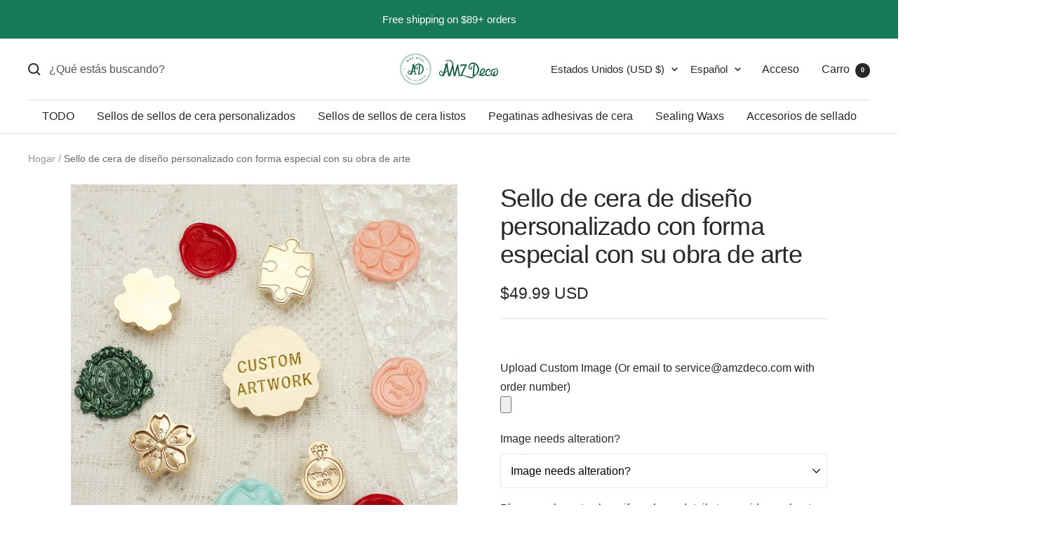

--- FILE ---
content_type: text/html; charset=utf-8
request_url: https://amzdeco.com/es/products/special-shaped-custom-design-wax-seal-stamp-with-your-artwork
body_size: 64345
content:
<!doctype html><html class="no-js" lang="es" dir="ltr">
  <head>
<script>
window.KiwiSizing = window.KiwiSizing === undefined ? {} : window.KiwiSizing;
KiwiSizing.shop = "amzdeco.myshopify.com";


KiwiSizing.data = {
  collections: "154937196579,267890262051,92035547171,19436404771,31275483171,19436044323,263647723555,19332562979,262331367459,462487519267,19072057379",
  tags: "Custom Wax Seal Stamp,Fully Customized Wax Seal Stamp,New Arrival",
  product: "6862004387875",
  vendor: "AMZ Deco",
  type: "Custom Wax Seal Stamp",
  title: "Sello de cera de diseño personalizado con forma especial con su obra de arte",
  images: ["\/\/amzdeco.com\/cdn\/shop\/files\/special-shaped-custom-design-wax-seal-stamp-with-your-artwork-1.jpeg?v=1757999050","\/\/amzdeco.com\/cdn\/shop\/files\/special-shaped-custom-design-wax-seal-stamp-with-your-artwork-4.jpeg?v=1757999050","\/\/amzdeco.com\/cdn\/shop\/files\/special-shaped-custom-design-wax-seal-stamp-with-your-artwork-2.jpeg?v=1757999050","\/\/amzdeco.com\/cdn\/shop\/files\/special-shaped-custom-design-wax-seal-stamp-with-your-artwork-3.jpeg?v=1757999050","\/\/amzdeco.com\/cdn\/shop\/files\/special-shaped-custom-design-wax-seal-stamp-with-your-artwork-5.jpeg?v=1757999050","\/\/amzdeco.com\/cdn\/shop\/files\/special-shaped-custom-design-wax-seal-stamp-with-your-artwork-6.jpeg?v=1757999050","\/\/amzdeco.com\/cdn\/shop\/files\/special-shaped-custom-design-wax-seal-stamp-with-your-artwork-8.jpeg?v=1757999050","\/\/amzdeco.com\/cdn\/shop\/files\/special-shaped-custom-design-wax-seal-stamp-with-your-artwork-7.jpeg?v=1757999050","\/\/amzdeco.com\/cdn\/shop\/files\/special-shaped-custom-design-wax-seal-stamp-with-your-artwork--sku.png?v=1757999050","\/\/amzdeco.com\/cdn\/shop\/files\/fully-customized-oval-wax-seal-stamp-with-your-own-artwork8_791ba887-0a95-40ee-bca7-234e1c3be18e.jpeg?v=1757999050","\/\/amzdeco.com\/cdn\/shop\/files\/fully-customized-oval-wax-seal-stamp-with-your-own-artwork9_9bd8b7db-9f89-405c-a73a-45ecf2c0efd1.jpeg?v=1757999050","\/\/amzdeco.com\/cdn\/shop\/files\/amz-deco-wax-seal-stamp-handles_9bf52fdb-ae22-4483-8f0c-2fdd6671af2f.jpeg?v=1757999050","\/\/amzdeco.com\/cdn\/shop\/files\/amz-deco-wax-seal-stamp-package-box_0c8735ca-5822-48b9-8f88-1b79aa12863f.jpeg?v=1757999050","\/\/amzdeco.com\/cdn\/shop\/files\/amz-deco-wax-seal-stamp-gift-pack_86ab0040-e9d1-430e-9f67-32f0edf37862.jpeg?v=1757999050","\/\/amzdeco.com\/cdn\/shop\/files\/amz-deco-wax-seal-stamp-kit_dfbce603-ca36-4e53-b357-9828136241bc.jpeg?v=1757999050","\/\/amzdeco.com\/cdn\/shop\/files\/amz-deco-wax-seal-stamp-premium-kit_9f716a12-b014-4eba-8393-260a2491d3fd.jpeg?v=1757999050"],
  options: [{"name":"Acabado del mango","position":1,"values":["Walnut","Black","Fancy","Gold (+$5 USD)","White Quartz (+$10 USD)","Rose Quartz (+$10 USD)"]},{"name":"Actualizar a equipo","position":2,"values":["Stamp Only","Premium Kit (+$19.98 USD)"]}],
  variants: [{"id":40098855813155,"title":"Walnut \/ Stamp Only","option1":"Walnut","option2":"Stamp Only","option3":null,"sku":"P6622-00085","requires_shipping":true,"taxable":true,"featured_image":{"id":32031982190627,"product_id":6862004387875,"position":9,"created_at":"2023-08-16T20:34:13-07:00","updated_at":"2025-09-15T22:04:10-07:00","alt":"Special-Shaped Custom Design Wax Seal Stamp with Your Artwork -sku","width":1000,"height":1000,"src":"\/\/amzdeco.com\/cdn\/shop\/files\/special-shaped-custom-design-wax-seal-stamp-with-your-artwork--sku.png?v=1757999050","variant_ids":[40098855813155,40098855845923,40098855878691,40098855911459,40098855944227,40098855976995,40098856009763,40098856042531,40098856075299,40098856108067,40098856140835,40098856173603]},"available":true,"name":"Sello de cera de diseño personalizado con forma especial con su obra de arte - Walnut \/ Stamp Only","public_title":"Walnut \/ Stamp Only","options":["Walnut","Stamp Only"],"price":4999,"weight":100,"compare_at_price":4999,"inventory_quantity":-15,"inventory_management":null,"inventory_policy":"deny","barcode":null,"featured_media":{"alt":"Special-Shaped Custom Design Wax Seal Stamp with Your Artwork -sku","id":24560246128675,"position":9,"preview_image":{"aspect_ratio":1.0,"height":1000,"width":1000,"src":"\/\/amzdeco.com\/cdn\/shop\/files\/special-shaped-custom-design-wax-seal-stamp-with-your-artwork--sku.png?v=1757999050"}},"requires_selling_plan":false,"selling_plan_allocations":[]},{"id":40098855845923,"title":"Walnut \/ Premium Kit (+$19.98 USD)","option1":"Walnut","option2":"Premium Kit (+$19.98 USD)","option3":null,"sku":"P6622-00086","requires_shipping":true,"taxable":true,"featured_image":{"id":32031982190627,"product_id":6862004387875,"position":9,"created_at":"2023-08-16T20:34:13-07:00","updated_at":"2025-09-15T22:04:10-07:00","alt":"Special-Shaped Custom Design Wax Seal Stamp with Your Artwork -sku","width":1000,"height":1000,"src":"\/\/amzdeco.com\/cdn\/shop\/files\/special-shaped-custom-design-wax-seal-stamp-with-your-artwork--sku.png?v=1757999050","variant_ids":[40098855813155,40098855845923,40098855878691,40098855911459,40098855944227,40098855976995,40098856009763,40098856042531,40098856075299,40098856108067,40098856140835,40098856173603]},"available":true,"name":"Sello de cera de diseño personalizado con forma especial con su obra de arte - Walnut \/ Premium Kit (+$19.98 USD)","public_title":"Walnut \/ Premium Kit (+$19.98 USD)","options":["Walnut","Premium Kit (+$19.98 USD)"],"price":6997,"weight":300,"compare_at_price":6997,"inventory_quantity":-2,"inventory_management":null,"inventory_policy":"deny","barcode":null,"featured_media":{"alt":"Special-Shaped Custom Design Wax Seal Stamp with Your Artwork -sku","id":24560246128675,"position":9,"preview_image":{"aspect_ratio":1.0,"height":1000,"width":1000,"src":"\/\/amzdeco.com\/cdn\/shop\/files\/special-shaped-custom-design-wax-seal-stamp-with-your-artwork--sku.png?v=1757999050"}},"requires_selling_plan":false,"selling_plan_allocations":[]},{"id":40098855878691,"title":"Black \/ Stamp Only","option1":"Black","option2":"Stamp Only","option3":null,"sku":"P6622-00087","requires_shipping":true,"taxable":true,"featured_image":{"id":32031982190627,"product_id":6862004387875,"position":9,"created_at":"2023-08-16T20:34:13-07:00","updated_at":"2025-09-15T22:04:10-07:00","alt":"Special-Shaped Custom Design Wax Seal Stamp with Your Artwork -sku","width":1000,"height":1000,"src":"\/\/amzdeco.com\/cdn\/shop\/files\/special-shaped-custom-design-wax-seal-stamp-with-your-artwork--sku.png?v=1757999050","variant_ids":[40098855813155,40098855845923,40098855878691,40098855911459,40098855944227,40098855976995,40098856009763,40098856042531,40098856075299,40098856108067,40098856140835,40098856173603]},"available":true,"name":"Sello de cera de diseño personalizado con forma especial con su obra de arte - Black \/ Stamp Only","public_title":"Black \/ Stamp Only","options":["Black","Stamp Only"],"price":4999,"weight":100,"compare_at_price":4999,"inventory_quantity":-2,"inventory_management":null,"inventory_policy":"deny","barcode":null,"featured_media":{"alt":"Special-Shaped Custom Design Wax Seal Stamp with Your Artwork -sku","id":24560246128675,"position":9,"preview_image":{"aspect_ratio":1.0,"height":1000,"width":1000,"src":"\/\/amzdeco.com\/cdn\/shop\/files\/special-shaped-custom-design-wax-seal-stamp-with-your-artwork--sku.png?v=1757999050"}},"requires_selling_plan":false,"selling_plan_allocations":[]},{"id":40098855911459,"title":"Black \/ Premium Kit (+$19.98 USD)","option1":"Black","option2":"Premium Kit (+$19.98 USD)","option3":null,"sku":"P6622-00088","requires_shipping":true,"taxable":true,"featured_image":{"id":32031982190627,"product_id":6862004387875,"position":9,"created_at":"2023-08-16T20:34:13-07:00","updated_at":"2025-09-15T22:04:10-07:00","alt":"Special-Shaped Custom Design Wax Seal Stamp with Your Artwork -sku","width":1000,"height":1000,"src":"\/\/amzdeco.com\/cdn\/shop\/files\/special-shaped-custom-design-wax-seal-stamp-with-your-artwork--sku.png?v=1757999050","variant_ids":[40098855813155,40098855845923,40098855878691,40098855911459,40098855944227,40098855976995,40098856009763,40098856042531,40098856075299,40098856108067,40098856140835,40098856173603]},"available":true,"name":"Sello de cera de diseño personalizado con forma especial con su obra de arte - Black \/ Premium Kit (+$19.98 USD)","public_title":"Black \/ Premium Kit (+$19.98 USD)","options":["Black","Premium Kit (+$19.98 USD)"],"price":6997,"weight":300,"compare_at_price":6997,"inventory_quantity":-2,"inventory_management":null,"inventory_policy":"deny","barcode":null,"featured_media":{"alt":"Special-Shaped Custom Design Wax Seal Stamp with Your Artwork -sku","id":24560246128675,"position":9,"preview_image":{"aspect_ratio":1.0,"height":1000,"width":1000,"src":"\/\/amzdeco.com\/cdn\/shop\/files\/special-shaped-custom-design-wax-seal-stamp-with-your-artwork--sku.png?v=1757999050"}},"requires_selling_plan":false,"selling_plan_allocations":[]},{"id":40098855944227,"title":"Fancy \/ Stamp Only","option1":"Fancy","option2":"Stamp Only","option3":null,"sku":"P6622-00089","requires_shipping":true,"taxable":true,"featured_image":{"id":32031982190627,"product_id":6862004387875,"position":9,"created_at":"2023-08-16T20:34:13-07:00","updated_at":"2025-09-15T22:04:10-07:00","alt":"Special-Shaped Custom Design Wax Seal Stamp with Your Artwork -sku","width":1000,"height":1000,"src":"\/\/amzdeco.com\/cdn\/shop\/files\/special-shaped-custom-design-wax-seal-stamp-with-your-artwork--sku.png?v=1757999050","variant_ids":[40098855813155,40098855845923,40098855878691,40098855911459,40098855944227,40098855976995,40098856009763,40098856042531,40098856075299,40098856108067,40098856140835,40098856173603]},"available":true,"name":"Sello de cera de diseño personalizado con forma especial con su obra de arte - Fancy \/ Stamp Only","public_title":"Fancy \/ Stamp Only","options":["Fancy","Stamp Only"],"price":4999,"weight":100,"compare_at_price":4999,"inventory_quantity":-3,"inventory_management":null,"inventory_policy":"deny","barcode":null,"featured_media":{"alt":"Special-Shaped Custom Design Wax Seal Stamp with Your Artwork -sku","id":24560246128675,"position":9,"preview_image":{"aspect_ratio":1.0,"height":1000,"width":1000,"src":"\/\/amzdeco.com\/cdn\/shop\/files\/special-shaped-custom-design-wax-seal-stamp-with-your-artwork--sku.png?v=1757999050"}},"requires_selling_plan":false,"selling_plan_allocations":[]},{"id":40098855976995,"title":"Fancy \/ Premium Kit (+$19.98 USD)","option1":"Fancy","option2":"Premium Kit (+$19.98 USD)","option3":null,"sku":"P6622-00090","requires_shipping":true,"taxable":true,"featured_image":{"id":32031982190627,"product_id":6862004387875,"position":9,"created_at":"2023-08-16T20:34:13-07:00","updated_at":"2025-09-15T22:04:10-07:00","alt":"Special-Shaped Custom Design Wax Seal Stamp with Your Artwork -sku","width":1000,"height":1000,"src":"\/\/amzdeco.com\/cdn\/shop\/files\/special-shaped-custom-design-wax-seal-stamp-with-your-artwork--sku.png?v=1757999050","variant_ids":[40098855813155,40098855845923,40098855878691,40098855911459,40098855944227,40098855976995,40098856009763,40098856042531,40098856075299,40098856108067,40098856140835,40098856173603]},"available":true,"name":"Sello de cera de diseño personalizado con forma especial con su obra de arte - Fancy \/ Premium Kit (+$19.98 USD)","public_title":"Fancy \/ Premium Kit (+$19.98 USD)","options":["Fancy","Premium Kit (+$19.98 USD)"],"price":6997,"weight":300,"compare_at_price":6997,"inventory_quantity":-1,"inventory_management":null,"inventory_policy":"deny","barcode":null,"featured_media":{"alt":"Special-Shaped Custom Design Wax Seal Stamp with Your Artwork -sku","id":24560246128675,"position":9,"preview_image":{"aspect_ratio":1.0,"height":1000,"width":1000,"src":"\/\/amzdeco.com\/cdn\/shop\/files\/special-shaped-custom-design-wax-seal-stamp-with-your-artwork--sku.png?v=1757999050"}},"requires_selling_plan":false,"selling_plan_allocations":[]},{"id":40098856009763,"title":"Gold (+$5 USD) \/ Stamp Only","option1":"Gold (+$5 USD)","option2":"Stamp Only","option3":null,"sku":"P6622-00091","requires_shipping":true,"taxable":true,"featured_image":{"id":32031982190627,"product_id":6862004387875,"position":9,"created_at":"2023-08-16T20:34:13-07:00","updated_at":"2025-09-15T22:04:10-07:00","alt":"Special-Shaped Custom Design Wax Seal Stamp with Your Artwork -sku","width":1000,"height":1000,"src":"\/\/amzdeco.com\/cdn\/shop\/files\/special-shaped-custom-design-wax-seal-stamp-with-your-artwork--sku.png?v=1757999050","variant_ids":[40098855813155,40098855845923,40098855878691,40098855911459,40098855944227,40098855976995,40098856009763,40098856042531,40098856075299,40098856108067,40098856140835,40098856173603]},"available":true,"name":"Sello de cera de diseño personalizado con forma especial con su obra de arte - Gold (+$5 USD) \/ Stamp Only","public_title":"Gold (+$5 USD) \/ Stamp Only","options":["Gold (+$5 USD)","Stamp Only"],"price":5499,"weight":120,"compare_at_price":5499,"inventory_quantity":-1,"inventory_management":null,"inventory_policy":"deny","barcode":null,"featured_media":{"alt":"Special-Shaped Custom Design Wax Seal Stamp with Your Artwork -sku","id":24560246128675,"position":9,"preview_image":{"aspect_ratio":1.0,"height":1000,"width":1000,"src":"\/\/amzdeco.com\/cdn\/shop\/files\/special-shaped-custom-design-wax-seal-stamp-with-your-artwork--sku.png?v=1757999050"}},"requires_selling_plan":false,"selling_plan_allocations":[]},{"id":40098856042531,"title":"Gold (+$5 USD) \/ Premium Kit (+$19.98 USD)","option1":"Gold (+$5 USD)","option2":"Premium Kit (+$19.98 USD)","option3":null,"sku":"P6622-00092","requires_shipping":true,"taxable":true,"featured_image":{"id":32031982190627,"product_id":6862004387875,"position":9,"created_at":"2023-08-16T20:34:13-07:00","updated_at":"2025-09-15T22:04:10-07:00","alt":"Special-Shaped Custom Design Wax Seal Stamp with Your Artwork -sku","width":1000,"height":1000,"src":"\/\/amzdeco.com\/cdn\/shop\/files\/special-shaped-custom-design-wax-seal-stamp-with-your-artwork--sku.png?v=1757999050","variant_ids":[40098855813155,40098855845923,40098855878691,40098855911459,40098855944227,40098855976995,40098856009763,40098856042531,40098856075299,40098856108067,40098856140835,40098856173603]},"available":true,"name":"Sello de cera de diseño personalizado con forma especial con su obra de arte - Gold (+$5 USD) \/ Premium Kit (+$19.98 USD)","public_title":"Gold (+$5 USD) \/ Premium Kit (+$19.98 USD)","options":["Gold (+$5 USD)","Premium Kit (+$19.98 USD)"],"price":7497,"weight":320,"compare_at_price":7497,"inventory_quantity":-1,"inventory_management":null,"inventory_policy":"deny","barcode":null,"featured_media":{"alt":"Special-Shaped Custom Design Wax Seal Stamp with Your Artwork -sku","id":24560246128675,"position":9,"preview_image":{"aspect_ratio":1.0,"height":1000,"width":1000,"src":"\/\/amzdeco.com\/cdn\/shop\/files\/special-shaped-custom-design-wax-seal-stamp-with-your-artwork--sku.png?v=1757999050"}},"requires_selling_plan":false,"selling_plan_allocations":[]},{"id":40098856075299,"title":"White Quartz (+$10 USD) \/ Stamp Only","option1":"White Quartz (+$10 USD)","option2":"Stamp Only","option3":null,"sku":"P6622-00093","requires_shipping":true,"taxable":true,"featured_image":{"id":32031982190627,"product_id":6862004387875,"position":9,"created_at":"2023-08-16T20:34:13-07:00","updated_at":"2025-09-15T22:04:10-07:00","alt":"Special-Shaped Custom Design Wax Seal Stamp with Your Artwork -sku","width":1000,"height":1000,"src":"\/\/amzdeco.com\/cdn\/shop\/files\/special-shaped-custom-design-wax-seal-stamp-with-your-artwork--sku.png?v=1757999050","variant_ids":[40098855813155,40098855845923,40098855878691,40098855911459,40098855944227,40098855976995,40098856009763,40098856042531,40098856075299,40098856108067,40098856140835,40098856173603]},"available":true,"name":"Sello de cera de diseño personalizado con forma especial con su obra de arte - White Quartz (+$10 USD) \/ Stamp Only","public_title":"White Quartz (+$10 USD) \/ Stamp Only","options":["White Quartz (+$10 USD)","Stamp Only"],"price":5999,"weight":120,"compare_at_price":5999,"inventory_quantity":-3,"inventory_management":null,"inventory_policy":"deny","barcode":null,"featured_media":{"alt":"Special-Shaped Custom Design Wax Seal Stamp with Your Artwork -sku","id":24560246128675,"position":9,"preview_image":{"aspect_ratio":1.0,"height":1000,"width":1000,"src":"\/\/amzdeco.com\/cdn\/shop\/files\/special-shaped-custom-design-wax-seal-stamp-with-your-artwork--sku.png?v=1757999050"}},"requires_selling_plan":false,"selling_plan_allocations":[]},{"id":40098856108067,"title":"White Quartz (+$10 USD) \/ Premium Kit (+$19.98 USD)","option1":"White Quartz (+$10 USD)","option2":"Premium Kit (+$19.98 USD)","option3":null,"sku":"P6622-00094","requires_shipping":true,"taxable":true,"featured_image":{"id":32031982190627,"product_id":6862004387875,"position":9,"created_at":"2023-08-16T20:34:13-07:00","updated_at":"2025-09-15T22:04:10-07:00","alt":"Special-Shaped Custom Design Wax Seal Stamp with Your Artwork -sku","width":1000,"height":1000,"src":"\/\/amzdeco.com\/cdn\/shop\/files\/special-shaped-custom-design-wax-seal-stamp-with-your-artwork--sku.png?v=1757999050","variant_ids":[40098855813155,40098855845923,40098855878691,40098855911459,40098855944227,40098855976995,40098856009763,40098856042531,40098856075299,40098856108067,40098856140835,40098856173603]},"available":true,"name":"Sello de cera de diseño personalizado con forma especial con su obra de arte - White Quartz (+$10 USD) \/ Premium Kit (+$19.98 USD)","public_title":"White Quartz (+$10 USD) \/ Premium Kit (+$19.98 USD)","options":["White Quartz (+$10 USD)","Premium Kit (+$19.98 USD)"],"price":7997,"weight":320,"compare_at_price":7997,"inventory_quantity":-1,"inventory_management":null,"inventory_policy":"deny","barcode":null,"featured_media":{"alt":"Special-Shaped Custom Design Wax Seal Stamp with Your Artwork -sku","id":24560246128675,"position":9,"preview_image":{"aspect_ratio":1.0,"height":1000,"width":1000,"src":"\/\/amzdeco.com\/cdn\/shop\/files\/special-shaped-custom-design-wax-seal-stamp-with-your-artwork--sku.png?v=1757999050"}},"requires_selling_plan":false,"selling_plan_allocations":[]},{"id":40098856140835,"title":"Rose Quartz (+$10 USD) \/ Stamp Only","option1":"Rose Quartz (+$10 USD)","option2":"Stamp Only","option3":null,"sku":"P6622-00095","requires_shipping":true,"taxable":true,"featured_image":{"id":32031982190627,"product_id":6862004387875,"position":9,"created_at":"2023-08-16T20:34:13-07:00","updated_at":"2025-09-15T22:04:10-07:00","alt":"Special-Shaped Custom Design Wax Seal Stamp with Your Artwork -sku","width":1000,"height":1000,"src":"\/\/amzdeco.com\/cdn\/shop\/files\/special-shaped-custom-design-wax-seal-stamp-with-your-artwork--sku.png?v=1757999050","variant_ids":[40098855813155,40098855845923,40098855878691,40098855911459,40098855944227,40098855976995,40098856009763,40098856042531,40098856075299,40098856108067,40098856140835,40098856173603]},"available":true,"name":"Sello de cera de diseño personalizado con forma especial con su obra de arte - Rose Quartz (+$10 USD) \/ Stamp Only","public_title":"Rose Quartz (+$10 USD) \/ Stamp Only","options":["Rose Quartz (+$10 USD)","Stamp Only"],"price":5999,"weight":120,"compare_at_price":5999,"inventory_quantity":-2,"inventory_management":null,"inventory_policy":"deny","barcode":null,"featured_media":{"alt":"Special-Shaped Custom Design Wax Seal Stamp with Your Artwork -sku","id":24560246128675,"position":9,"preview_image":{"aspect_ratio":1.0,"height":1000,"width":1000,"src":"\/\/amzdeco.com\/cdn\/shop\/files\/special-shaped-custom-design-wax-seal-stamp-with-your-artwork--sku.png?v=1757999050"}},"requires_selling_plan":false,"selling_plan_allocations":[]},{"id":40098856173603,"title":"Rose Quartz (+$10 USD) \/ Premium Kit (+$19.98 USD)","option1":"Rose Quartz (+$10 USD)","option2":"Premium Kit (+$19.98 USD)","option3":null,"sku":"P6622-00096","requires_shipping":true,"taxable":true,"featured_image":{"id":32031982190627,"product_id":6862004387875,"position":9,"created_at":"2023-08-16T20:34:13-07:00","updated_at":"2025-09-15T22:04:10-07:00","alt":"Special-Shaped Custom Design Wax Seal Stamp with Your Artwork -sku","width":1000,"height":1000,"src":"\/\/amzdeco.com\/cdn\/shop\/files\/special-shaped-custom-design-wax-seal-stamp-with-your-artwork--sku.png?v=1757999050","variant_ids":[40098855813155,40098855845923,40098855878691,40098855911459,40098855944227,40098855976995,40098856009763,40098856042531,40098856075299,40098856108067,40098856140835,40098856173603]},"available":true,"name":"Sello de cera de diseño personalizado con forma especial con su obra de arte - Rose Quartz (+$10 USD) \/ Premium Kit (+$19.98 USD)","public_title":"Rose Quartz (+$10 USD) \/ Premium Kit (+$19.98 USD)","options":["Rose Quartz (+$10 USD)","Premium Kit (+$19.98 USD)"],"price":7997,"weight":320,"compare_at_price":7997,"inventory_quantity":-1,"inventory_management":null,"inventory_policy":"deny","barcode":null,"featured_media":{"alt":"Special-Shaped Custom Design Wax Seal Stamp with Your Artwork -sku","id":24560246128675,"position":9,"preview_image":{"aspect_ratio":1.0,"height":1000,"width":1000,"src":"\/\/amzdeco.com\/cdn\/shop\/files\/special-shaped-custom-design-wax-seal-stamp-with-your-artwork--sku.png?v=1757999050"}},"requires_selling_plan":false,"selling_plan_allocations":[]}],
};

</script>
      <!-- Google Ads Remarketing Tag By FeedArmy Version 2.16 START -->
      
      
      
      <!-- ==================================== -->
      <!-- DO NOT EDIT ANYTHING BELOW THIS LINE -->
      
      <script async src="https://www.googletagmanager.com/gtag/js?id=AW-666402562"></script><script>
        window.dataLayer = window.dataLayer || [];
        function gtag(){dataLayer.push(arguments);}
        gtag('js', new Date());
        gtag('config', 'AW-666402562');
      </script>
      
      
      
      <script>
        gtag('event', 'view_item', {
          'send_to': 'AW-666402562',
        	  'value': 49.99,
      	
          'items': [{
      			'id': 'shopify_US_6862004387875_40098855813155',
            'google_business_vertical': 'retail'
          }]
      	
        });
      </script>
      <!-- Google Ads Remarketing Tag By FeedArmy Version 2.16 END -->

    <!-- Infinite Options by ShopPad -->
    <script>     
      window.Shoppad = window.Shoppad || {},     
      window.Shoppad.apps = window.Shoppad.apps || {},     
      window.Shoppad.apps.infiniteoptions = window.Shoppad.apps.infiniteoptions || {},
      window.Shoppad.apps.infiniteoptions.validateType = 'overlay'; // One of 'bound' or 'overlay',
      window.Shoppad.apps.infiniteoptions.addToCartButton = 'form[action="/cart/add"] #AddToCart';
    </script>
    <script src="//d1liekpayvooaz.cloudfront.net/apps/customizery/customizery.js?shop=amzdeco.myshopify.com"></script>
    <!-- Uploadery by ShopPad -->
    <script>
      window.Shoppad = window.Shoppad || {},
      window.Shoppad.apps = window.Shoppad.apps || {},
      window.Shoppad.apps.uploadery = window.Shoppad.apps.uploadery || {},
      window.Shoppad.apps.uploadery.addToCartButton = 'form[action="/cart/add"] #AddToCart';
    </script>
    <script src='//d1liekpayvooaz.cloudfront.net/apps/uploadery/uploadery.js?shop=amzdeco.myshopify.com'></script>
    
    <meta charset="utf-8">
    <meta name="viewport" content="width=device-width, initial-scale=1.0, height=device-height, minimum-scale=1.0, maximum-scale=1.0">
    <meta name="theme-color" content="#ffffff">

    <title>Sello de cera de diseño personalizado con forma especial con su obra de arte | AMZDeco.com</title><meta name="description" content="A diferencia del sello de cera circular tradicional, este sello de cera de diseño personalizado con forma especial con su obra de arte le da un aspecto muy moderno y una sensación de elegancia. Es un hermoso toque final para cualquier estilo de papelería de boda, incluida la invitación de boda, la tarjeta de mesa, la tarjeta de agradecimiento, el menú, RSVP, etc."><link rel="canonical" href="https://amzdeco.com/es/products/special-shaped-custom-design-wax-seal-stamp-with-your-artwork"><link rel="shortcut icon" href="//amzdeco.com/cdn/shop/files/logo_2-04_be15d683-e0f6-426b-a4d5-96bb66bedf7c_96x96.png?v=1683531800" type="image/png"><link rel="preconnect" href="https://cdn.shopify.com">
    <link rel="dns-prefetch" href="https://productreviews.shopifycdn.com">
    <link rel="dns-prefetch" href="https://www.google-analytics.com"><link rel="preload" as="style" href="//amzdeco.com/cdn/shop/t/78/assets/theme.css?v=158458865700116932901736497191">
    <link rel="preload" as="script" href="//amzdeco.com/cdn/shop/t/78/assets/vendor.js?v=31715688253868339281710730679">
    <link rel="preload" as="script" href="//amzdeco.com/cdn/shop/t/78/assets/theme.js?v=173005340623324594091710730679"><link rel="stylesheet" href="//amzdeco.com/cdn/shop/t/78/assets/blocks.css?v=105511042491361501731723889750"><link rel="preload" as="fetch" href="/es/products/special-shaped-custom-design-wax-seal-stamp-with-your-artwork.js" crossorigin><link rel="preload" as="script" href="//amzdeco.com/cdn/shop/t/78/assets/flickity.js?v=176646718982628074891710730679"><meta property="og:type" content="product">
  <meta property="og:title" content="Sello de cera de diseño personalizado con forma especial con su obra de arte">
  <meta property="product:price:amount" content="49.99">
  <meta property="product:price:currency" content="USD"><meta property="og:image" content="http://amzdeco.com/cdn/shop/files/special-shaped-custom-design-wax-seal-stamp-with-your-artwork-1.jpeg?v=1757999050">
  <meta property="og:image:secure_url" content="https://amzdeco.com/cdn/shop/files/special-shaped-custom-design-wax-seal-stamp-with-your-artwork-1.jpeg?v=1757999050">
  <meta property="og:image:width" content="1500">
  <meta property="og:image:height" content="1500"><meta property="og:description" content="A diferencia del sello de cera circular tradicional, este sello de cera de diseño personalizado con forma especial con su obra de arte le da un aspecto muy moderno y una sensación de elegancia. Es un hermoso toque final para cualquier estilo de papelería de boda, incluida la invitación de boda, la tarjeta de mesa, la tarjeta de agradecimiento, el menú, RSVP, etc."><meta property="og:url" content="https://amzdeco.com/es/products/special-shaped-custom-design-wax-seal-stamp-with-your-artwork">
<meta property="og:site_name" content="AMZ Deco"><meta name="twitter:card" content="summary"><meta name="twitter:title" content="Sello de cera de diseño personalizado con forma especial con su obra de arte">
  <meta name="twitter:description" content="DescripciónTemas de ayudaEnvío Descripción Desde el diseño más simple hasta el escudo más complicado, ya sea el logotipo de la empresa, el escudo de armas, la firma, el escudo familiar o el logotipo del equipo, nuestros sellos de cera totalmente personalizados se graban individualmente para dejar una impresión clara y precisa en cera. , utilizando grabados láser de última generación. ◎5 DISEÑOS para elegir; ◎PERSONALIZAR con las iniciales o los nombres de los novios, la fecha de la boda o cualquier otra información; ◎6 ESTILOS DE MANGO: fantasía, nogal, negro, tono dorado, cuarzo rosa y cuarzo blanco; ◎Tamaño: 0.98&quot;/25 mm, 1.18&quot;/30 mm y 1.38&quot;/35 mm. ◎ACTUALIZAR AL KIT: puede optar por actualizar su sello de cera a Kit Premium (+1 cuchara para derretir y cuentas de cera de colores mezclados). ¡Obtenga todo lo que necesita para un sellado de cera"><meta name="twitter:image" content="https://amzdeco.com/cdn/shop/files/special-shaped-custom-design-wax-seal-stamp-with-your-artwork-1_1200x1200_crop_center.jpeg?v=1757999050">
  <meta name="twitter:image:alt" content="Special-Shaped Custom Design Wax Seal Stamp with Your Artwork 1">
    
  <script type="application/ld+json">
  {
    "@context": "https://schema.org",
    "@type": "Product",
    "productID": 6862004387875,
    "offers": [{
          "@type": "Offer",
          "name": "Walnut \/ Stamp Only",
          "availability":"https://schema.org/InStock",
          "price": 49.99,
          "priceCurrency": "USD",
          "priceValidUntil": "2025-12-12","sku": "P6622-00085",
          "url": "/es/products/special-shaped-custom-design-wax-seal-stamp-with-your-artwork?variant=40098855813155"
        },
{
          "@type": "Offer",
          "name": "Walnut \/ Premium Kit (+$19.98 USD)",
          "availability":"https://schema.org/InStock",
          "price": 69.97,
          "priceCurrency": "USD",
          "priceValidUntil": "2025-12-12","sku": "P6622-00086",
          "url": "/es/products/special-shaped-custom-design-wax-seal-stamp-with-your-artwork?variant=40098855845923"
        },
{
          "@type": "Offer",
          "name": "Black \/ Stamp Only",
          "availability":"https://schema.org/InStock",
          "price": 49.99,
          "priceCurrency": "USD",
          "priceValidUntil": "2025-12-12","sku": "P6622-00087",
          "url": "/es/products/special-shaped-custom-design-wax-seal-stamp-with-your-artwork?variant=40098855878691"
        },
{
          "@type": "Offer",
          "name": "Black \/ Premium Kit (+$19.98 USD)",
          "availability":"https://schema.org/InStock",
          "price": 69.97,
          "priceCurrency": "USD",
          "priceValidUntil": "2025-12-12","sku": "P6622-00088",
          "url": "/es/products/special-shaped-custom-design-wax-seal-stamp-with-your-artwork?variant=40098855911459"
        },
{
          "@type": "Offer",
          "name": "Fancy \/ Stamp Only",
          "availability":"https://schema.org/InStock",
          "price": 49.99,
          "priceCurrency": "USD",
          "priceValidUntil": "2025-12-12","sku": "P6622-00089",
          "url": "/es/products/special-shaped-custom-design-wax-seal-stamp-with-your-artwork?variant=40098855944227"
        },
{
          "@type": "Offer",
          "name": "Fancy \/ Premium Kit (+$19.98 USD)",
          "availability":"https://schema.org/InStock",
          "price": 69.97,
          "priceCurrency": "USD",
          "priceValidUntil": "2025-12-12","sku": "P6622-00090",
          "url": "/es/products/special-shaped-custom-design-wax-seal-stamp-with-your-artwork?variant=40098855976995"
        },
{
          "@type": "Offer",
          "name": "Gold (+$5 USD) \/ Stamp Only",
          "availability":"https://schema.org/InStock",
          "price": 54.99,
          "priceCurrency": "USD",
          "priceValidUntil": "2025-12-12","sku": "P6622-00091",
          "url": "/es/products/special-shaped-custom-design-wax-seal-stamp-with-your-artwork?variant=40098856009763"
        },
{
          "@type": "Offer",
          "name": "Gold (+$5 USD) \/ Premium Kit (+$19.98 USD)",
          "availability":"https://schema.org/InStock",
          "price": 74.97,
          "priceCurrency": "USD",
          "priceValidUntil": "2025-12-12","sku": "P6622-00092",
          "url": "/es/products/special-shaped-custom-design-wax-seal-stamp-with-your-artwork?variant=40098856042531"
        },
{
          "@type": "Offer",
          "name": "White Quartz (+$10 USD) \/ Stamp Only",
          "availability":"https://schema.org/InStock",
          "price": 59.99,
          "priceCurrency": "USD",
          "priceValidUntil": "2025-12-12","sku": "P6622-00093",
          "url": "/es/products/special-shaped-custom-design-wax-seal-stamp-with-your-artwork?variant=40098856075299"
        },
{
          "@type": "Offer",
          "name": "White Quartz (+$10 USD) \/ Premium Kit (+$19.98 USD)",
          "availability":"https://schema.org/InStock",
          "price": 79.97,
          "priceCurrency": "USD",
          "priceValidUntil": "2025-12-12","sku": "P6622-00094",
          "url": "/es/products/special-shaped-custom-design-wax-seal-stamp-with-your-artwork?variant=40098856108067"
        },
{
          "@type": "Offer",
          "name": "Rose Quartz (+$10 USD) \/ Stamp Only",
          "availability":"https://schema.org/InStock",
          "price": 59.99,
          "priceCurrency": "USD",
          "priceValidUntil": "2025-12-12","sku": "P6622-00095",
          "url": "/es/products/special-shaped-custom-design-wax-seal-stamp-with-your-artwork?variant=40098856140835"
        },
{
          "@type": "Offer",
          "name": "Rose Quartz (+$10 USD) \/ Premium Kit (+$19.98 USD)",
          "availability":"https://schema.org/InStock",
          "price": 79.97,
          "priceCurrency": "USD",
          "priceValidUntil": "2025-12-12","sku": "P6622-00096",
          "url": "/es/products/special-shaped-custom-design-wax-seal-stamp-with-your-artwork?variant=40098856173603"
        }
],"brand": {
      "@type": "Brand",
      "name": "AMZ Deco"
    },
    "name": "Sello de cera de diseño personalizado con forma especial con su obra de arte",
    "description": "\n                        \n                            \n                                \nDescripciónTemas de ayudaEnvío\n\n\n\n            \n                Descripción\n                \n                    \n                \n            \n            \n                \n                \r\nDesde el diseño más simple hasta el escudo más complicado, ya sea el logotipo de la empresa, el escudo de armas, la firma, el escudo familiar o el logotipo del equipo, nuestros sellos de cera totalmente personalizados se graban individualmente para dejar una impresión clara y precisa en cera. , utilizando grabados láser de última generación.\r\n\r\n\r\n◎5 DISEÑOS para elegir;\r\n\r\n\r\n◎PERSONALIZAR con las iniciales o los nombres de los novios, la fecha de la boda o cualquier otra información;\r\n\r\n\r\n◎6 ESTILOS DE MANGO: fantasía, nogal, negro, tono dorado, cuarzo rosa y cuarzo blanco;\r\n◎Tamaño: 0.98\"\/25 mm, 1.18\"\/30 mm y 1.38\"\/35 mm.\r\n\r\n \r\n\r\n\r\n◎ACTUALIZAR AL KIT: puede optar por actualizar su sello de cera a Kit Premium (+1 cuchara para derretir y cuentas de cera de colores mezclados). ¡Obtenga todo lo que necesita para un sellado de cera perfecto con un solo clic y ahorre hasta un 20 %!\r\n\r\n\r\n\r\n\r\n\r\n◎¿No encontró el sello de cera deseado? También podemos hacer sellos de cera personalizados con su obra de arte.\r\n\r\n◎Aprenda cómo crear el sello de cera perfecto para una boda aquí.\n                \n            \n        \n\n            \n                Temas de ayuda\n                \n                    \n                \n            \n\n            \n                \n                P: ¿Cómo hago un pedido de un sello de cera personalizado?\r\nA: Simplemente cargue su imagen o proporcione su idea\/requisitos en el campo de notas, y elija el tamaño de su sello, el mango y si necesita un kit durante el proceso de pedido. Una vez que recibamos su pedido, nuestro equipo creará un borrador de diseño para su aprobación por correo electrónico dentro de los 3 días hábiles. Ofrecemos revisiones ilimitadas hasta que esté satisfecho con el diseño antes de proceder con la producción.\r\n\r\nP: ¿Cuál es el tiempo estimado de entrega?\r\nA: Una vez que recibimos su aprobación, comenzamos la producción de inmediato. La producción suele tardar entre 2 y 3 días laborables. Los tiempos de envío varían según la opción elegida: 4-7 días hábiles para VIP express y 10-14 días hábiles para envío estándar. Tenga en cuenta que los tiempos de entrega pueden estar sujetos a cambios debido a los procedimientos aduaneros.\r\n\r\nP: ¿Qué formatos de imagen se aceptan para cargar?\r\nA: Aceptamos una variedad de formatos de imagen para sellos de cera personalizados, incluidos archivos JPG, PNG, PDF, PSD y AI. Asegúrese de que las imágenes cargadas tengan dimensiones superiores a 300 x 300 píxeles. También admitimos archivos comprimidos en archivos Zip.\r\n\r\nP: ¿Debo invertir mi imagen antes de subirla?\r\nA: No, no es necesario invertir la imagen antes de cargarla. Invertiremos automáticamente la imagen durante la producción para garantizar la orientación correcta del sello de cera.\r\n\r\nP: ¿Puedo obtener una vista previa de mi sello de cera personalizado antes de realizar un pedido?\r\nA: ¡Absolutamente! Puede proporcionarnos su imagen o idea, y nuestro equipo creará un borrador de diseño para su sello personalizado. Ofrecemos revisiones ilimitadas hasta que esté completamente satisfecho con el diseño.\r\n\r\nP: ¿Puedo pedir sellos de cera en formas que no sean redondas?\r\nA: ¡Sí! Si bien nuestros sellos de cera estándar son redondos, podemos crear formas cuadradas, rectangulares, ovaladas u otras formas cortando un sello redondo. Simplemente comuníquese con nuestro equipo de servicio al cliente y agregue una nota de forma a su pedido.\r\n\r\nP: ¿Cuánta cera se requiere para los diferentes tamaños de sello?\r\nA: La cantidad de cera necesaria depende del tamaño del sello. Como regla general, un sello de 25 mm requiere aproximadamente 3 perlas de cera, un sello de 30 mm requiere 4 perlas, un sello de 35 mm requiere 6 perlas y un sello de 40 mm requiere 7 perlas. Una barra de cera puede producir alrededor de 10 sellos de 25 mm (1\"), 7.5 sellos de 30mm (1.18\"), 6 sellos de 35mm (1.38\"), o 5 sellos de 40mm (1.57\").\r\n\r\nP: ¿Puedo comprar solo cabezales de sellos de cera?\r\nA: Sí, si solicita varios sellos de cera, al menos un sello debe incluir un conjunto completo de \"cabeza de sello + mango\". Los sellos restantes se pueden pedir solo como cabezas. Simplemente haga su pedido y proporciónenos su número de pedido, actualizaremos el pedido y le reembolsaremos el costo de la(s) manija(s) adicional(es).\n            \n        \n\n            \n                Envío\n                \n                    \n                \n            \n            \n                \n               \r\nENVÍO MUNDIAL\r\n\r\n\r\nRealizamos envíos internacionales a todos los rincones del mundo, ya sea que se encuentre en América del Norte, Europa, Oceanía, América del Sur, Asia u Oriente Medio.\n MÉTODOS DE ENVÍO y COSTOS\n\n Ofrecemos 3 métodos de envío, desde envío estándar hasta envío acelerado. Se ofrece envío gratuito en pedidos superiores a una determinada cantidad.\r\n\r\n\r\n\r\n\r\nMétodos\r\n\r\n\r\nTiempo de envío *\r\n\r\n\r\nCosto de envío *\r\n\r\n\r\nGRATIS para pedidos\r\n\r\n\r\n\r\n\r\nEstándar\r\n\r\n\r\n10-14 días hábiles\r\n\r\n\r\ndesde US$4\r\n\r\n\r\nmás de 59 dólares estadounidenses\r\n\r\n\r\n\r\n\r\nPrioridad\r\n\r\n\r\n6-11 días hábiles\r\n\r\n\r\ndesde 6 dólares estadounidenses\r\n\r\n\r\nmás de 99 dólares estadounidenses\r\n\r\n\r\n\r\n\r\nVIP exprés\r\n\r\n\r\n4-7 días hábiles\r\n\r\n\r\ndesde US$23\r\n\r\n\r\nmás de 149 dólares estadounidenses\r\n\r\n\r\n\r\n\r\n\r\n* La tarifa de envío se basa en el peso. Agregue los artículos deseados al carrito de envío y diríjase a la caja para calcular los costos de envío.\r\n\r\n* El tiempo de envío comienza a partir del día de envío.\r\n\r\nDEVOLUCIONES \/ CAMBIOS\r\n\r\n\r\nStampprints ofrece devoluciones y cambios. Consulte nuestra Página de política de devoluciones.\n               \n            \n        \n",
    "category": "Custom Wax Seal Stamp",
    "url": "/es/products/special-shaped-custom-design-wax-seal-stamp-with-your-artwork",
    "sku": "P6622-00085",
    "image": {
      "@type": "ImageObject",
      "url": "https://amzdeco.com/cdn/shop/files/special-shaped-custom-design-wax-seal-stamp-with-your-artwork-1.jpeg?v=1757999050&width=1024",
      "image": "https://amzdeco.com/cdn/shop/files/special-shaped-custom-design-wax-seal-stamp-with-your-artwork-1.jpeg?v=1757999050&width=1024",
      "name": "Special-Shaped Custom Design Wax Seal Stamp with Your Artwork 1",
      "width": "1024",
      "height": "1024"
    }
  }
  </script>



  <script type="application/ld+json">
  {
    "@context": "https://schema.org",
    "@type": "BreadcrumbList",
  "itemListElement": [{
      "@type": "ListItem",
      "position": 1,
      "name": "Hogar",
      "item": "https://amzdeco.com"
    },{
          "@type": "ListItem",
          "position": 2,
          "name": "Sello de cera de diseño personalizado con forma especial con su obra de arte",
          "item": "https://amzdeco.com/es/products/special-shaped-custom-design-wax-seal-stamp-with-your-artwork"
        }]
  }
  </script>


    <style>
  /* Typography (heading) */
  

/* Typography (body) */
  



:root {--heading-color: 40, 40, 40;
    --text-color: 40, 40, 40;
    --background: 255, 255, 255;
    --secondary-background: 245, 245, 245;
    --border-color: 223, 223, 223;
    --border-color-darker: 169, 169, 169;
    --success-color: 46, 158, 123;
    --success-background: 213, 236, 229;
    --error-color: 222, 42, 42;
    --error-background: 253, 240, 240;
    --primary-button-background: 23, 121, 86;
    --primary-button-text-color: 255, 255, 255;
    --secondary-button-background: 23, 121, 86;
    --secondary-button-text-color: 255, 255, 255;
    --product-star-rating: 246, 164, 41;
    --product-on-sale-accent: 23, 121, 86;
    --product-sold-out-accent: 111, 113, 155;
    --product-custom-label-background: 64, 93, 230;
    --product-custom-label-text-color: 255, 255, 255;
    --product-custom-label-2-background: 243, 255, 52;
    --product-custom-label-2-text-color: 0, 0, 0;
    --product-low-stock-text-color: 222, 42, 42;
    --product-in-stock-text-color: 46, 158, 123;
    --loading-bar-background: 40, 40, 40;

    /* We duplicate some "base" colors as root colors, which is useful to use on drawer elements or popover without. Those should not be overridden to avoid issues */
    --root-heading-color: 40, 40, 40;
    --root-text-color: 40, 40, 40;
    --root-background: 255, 255, 255;
    --root-border-color: 223, 223, 223;
    --root-primary-button-background: 23, 121, 86;
    --root-primary-button-text-color: 255, 255, 255;

    --base-font-size: 16px;
    --heading-font-family: "system_ui", -apple-system, 'Segoe UI', Roboto, 'Helvetica Neue', 'Noto Sans', 'Liberation Sans', Arial, sans-serif, 'Apple Color Emoji', 'Segoe UI Emoji', 'Segoe UI Symbol', 'Noto Color Emoji';
    --heading-font-weight: 400;
    --heading-font-style: normal;
    --heading-text-transform: normal;
    --text-font-family: "system_ui", -apple-system, 'Segoe UI', Roboto, 'Helvetica Neue', 'Noto Sans', 'Liberation Sans', Arial, sans-serif, 'Apple Color Emoji', 'Segoe UI Emoji', 'Segoe UI Symbol', 'Noto Color Emoji';
    --text-font-weight: 400;
    --text-font-style: normal;
    --text-font-bold-weight: 700;

    /* Typography (font size) */
    --heading-xxsmall-font-size: 11px;
    --heading-xsmall-font-size: 11px;
    --heading-small-font-size: 12px;
    --heading-large-font-size: 36px;
    --heading-h1-font-size: 36px;
    --heading-h2-font-size: 30px;
    --heading-h3-font-size: 26px;
    --heading-h4-font-size: 24px;
    --heading-h5-font-size: 20px;
    --heading-h6-font-size: 16px;

    /* Control the look and feel of the theme by changing radius of various elements */
    --button-border-radius: 0px;
    --block-border-radius: 0px;
    --block-border-radius-reduced: 0px;
    --color-swatch-border-radius: 0px;

    /* Button size */
    --button-height: 48px;
    --button-small-height: 40px;

    /* Form related */
    --form-input-field-height: 48px;
    --form-input-gap: 16px;
    --form-submit-margin: 24px;

    /* Product listing related variables */
    --product-list-block-spacing: 32px;

    /* Video related */
    --play-button-background: 255, 255, 255;
    --play-button-arrow: 40, 40, 40;

    /* RTL support */
    --transform-logical-flip: 1;
    --transform-origin-start: left;
    --transform-origin-end: right;

    /* Other */
    --zoom-cursor-svg-url: url(//amzdeco.com/cdn/shop/t/78/assets/zoom-cursor.svg?v=39908859784506347231710730679);
    --arrow-right-svg-url: url(//amzdeco.com/cdn/shop/t/78/assets/arrow-right.svg?v=40046868119262634591710730679);
    --arrow-left-svg-url: url(//amzdeco.com/cdn/shop/t/78/assets/arrow-left.svg?v=158856395986752206651710730679);

    /* Some useful variables that we can reuse in our CSS. Some explanation are needed for some of them:
       - container-max-width-minus-gutters: represents the container max width without the edge gutters
       - container-outer-width: considering the screen width, represent all the space outside the container
       - container-outer-margin: same as container-outer-width but get set to 0 inside a container
       - container-inner-width: the effective space inside the container (minus gutters)
       - grid-column-width: represents the width of a single column of the grid
       - vertical-breather: this is a variable that defines the global "spacing" between sections, and inside the section
                            to create some "breath" and minimum spacing
     */
    --container-max-width: 1600px;
    --container-gutter: 20px;
    --container-max-width-minus-gutters: calc(var(--container-max-width) - (var(--container-gutter)) * 2);
    --container-outer-width: max(calc((100vw - var(--container-max-width-minus-gutters)) / 2), var(--container-gutter));
    --container-outer-margin: var(--container-outer-width);
    --container-inner-width: calc(100vw - var(--container-outer-width) * 2);

    --grid-column-count: 10;
    --grid-gap: 24px;
    --grid-column-width: calc((100vw - var(--container-outer-width) * 2 - var(--grid-gap) * (var(--grid-column-count) - 1)) / var(--grid-column-count));

    --vertical-breather: 36px;
    --vertical-breather-tight: 36px;

    /* Shopify related variables */
    --payment-terms-background-color: #ffffff;
  }

  @media screen and (min-width: 741px) {
    :root {
      --container-gutter: 40px;
      --grid-column-count: 20;
      --vertical-breather: 48px;
      --vertical-breather-tight: 48px;

      /* Typography (font size) */
      --heading-xsmall-font-size: 12px;
      --heading-small-font-size: 13px;
      --heading-large-font-size: 52px;
      --heading-h1-font-size: 48px;
      --heading-h2-font-size: 38px;
      --heading-h3-font-size: 32px;
      --heading-h4-font-size: 24px;
      --heading-h5-font-size: 20px;
      --heading-h6-font-size: 18px;

      /* Form related */
      --form-input-field-height: 52px;
      --form-submit-margin: 32px;

      /* Button size */
      --button-height: 52px;
      --button-small-height: 44px;
    }
  }

  @media screen and (min-width: 1200px) {
    :root {
      --vertical-breather: 64px;
      --vertical-breather-tight: 48px;
      --product-list-block-spacing: 48px;

      /* Typography */
      --heading-large-font-size: 64px;
      --heading-h1-font-size: 56px;
      --heading-h2-font-size: 48px;
      --heading-h3-font-size: 36px;
      --heading-h4-font-size: 30px;
      --heading-h5-font-size: 24px;
      --heading-h6-font-size: 18px;
    }
  }

  @media screen and (min-width: 1600px) {
    :root {
      --vertical-breather: 64px;
      --vertical-breather-tight: 48px;
    }
  }
</style>
    <script>
  // This allows to expose several variables to the global scope, to be used in scripts
  window.themeVariables = {
    settings: {
      direction: "ltr",
      pageType: "product",
      cartCount: 0,
      moneyFormat: "\u003cspan class=transcy-money\u003e${{amount}}\u003c\/span\u003e",
      moneyWithCurrencyFormat: "\u003cspan class=transcy-money\u003e${{amount}} USD\u003c\/span\u003e",
      showVendor: false,
      discountMode: "saving",
      currencyCodeEnabled: true,
      cartType: "drawer",
      cartCurrency: "USD",
      mobileZoomFactor: 2.5
    },

    routes: {
      host: "amzdeco.com",
      rootUrl: "\/es",
      rootUrlWithoutSlash: "\/es",
      cartUrl: "\/es\/cart",
      cartAddUrl: "\/es\/cart\/add",
      cartChangeUrl: "\/es\/cart\/change",
      searchUrl: "\/es\/search",
      predictiveSearchUrl: "\/es\/search\/suggest",
      productRecommendationsUrl: "\/es\/recommendations\/products"
    },

    strings: {
      accessibilityDelete: "Borrar",
      accessibilityClose: "Cerca",
      collectionSoldOut: "Agotado",
      collectionDiscount: "Guardar @savings@",
      productSalePrice: "Precio de venta",
      productRegularPrice: "Precio regular",
      productFormUnavailable: "Indisponible",
      productFormSoldOut: "Agotado",
      productFormPreOrder: "Hacer un pedido",
      productFormAddToCart: "Añadir a la cesta",
      searchNoResults: "No se pudieron encontrar resultados.",
      searchNewSearch: "Nueva búsqueda",
      searchProducts: "Productos",
      searchArticles: "Diario",
      searchPages: "paginas",
      searchCollections: "Colecciones",
      cartViewCart: "Ver carrito",
      cartItemAdded: "Artículo añadido a tu carrito!",
      cartItemAddedShort: "¡Agregado a tu carrito!",
      cartAddOrderNote: "Agregar nota de pedido",
      cartEditOrderNote: "Editar nota de pedido",
      shippingEstimatorNoResults: "Lo sentimos, no realizamos envíos a su dirección.",
      shippingEstimatorOneResult: "Hay una tarifa de envío para su dirección:",
      shippingEstimatorMultipleResults: "Existen varias tarifas de envío para su dirección:",
      shippingEstimatorError: "Se produjeron uno o más errores al recuperar las tarifas de envío:"
    },

    libs: {
      flickity: "\/\/amzdeco.com\/cdn\/shop\/t\/78\/assets\/flickity.js?v=176646718982628074891710730679",
      photoswipe: "\/\/amzdeco.com\/cdn\/shop\/t\/78\/assets\/photoswipe.js?v=132268647426145925301710730679",
      qrCode: "\/\/amzdeco.com\/cdn\/shopifycloud\/storefront\/assets\/themes_support\/vendor\/qrcode-3f2b403b.js"
    },

    breakpoints: {
      phone: 'screen and (max-width: 740px)',
      tablet: 'screen and (min-width: 741px) and (max-width: 999px)',
      tabletAndUp: 'screen and (min-width: 741px)',
      pocket: 'screen and (max-width: 999px)',
      lap: 'screen and (min-width: 1000px) and (max-width: 1199px)',
      lapAndUp: 'screen and (min-width: 1000px)',
      desktop: 'screen and (min-width: 1200px)',
      wide: 'screen and (min-width: 1400px)'
    }
  };

  window.addEventListener('pageshow', async () => {
    const cartContent = await (await fetch(`${window.themeVariables.routes.cartUrl}.js`, {cache: 'reload'})).json();
    document.documentElement.dispatchEvent(new CustomEvent('cart:refresh', {detail: {cart: cartContent}}));
  });

  if ('noModule' in HTMLScriptElement.prototype) {
    // Old browsers (like IE) that does not support module will be considered as if not executing JS at all
    document.documentElement.className = document.documentElement.className.replace('no-js', 'js');

    requestAnimationFrame(() => {
      const viewportHeight = (window.visualViewport ? window.visualViewport.height : document.documentElement.clientHeight);
      document.documentElement.style.setProperty('--window-height',viewportHeight + 'px');
    });
  }// We save the product ID in local storage to be eventually used for recently viewed section
    try {
      const items = JSON.parse(localStorage.getItem('theme:recently-viewed-products') || '[]');

      // We check if the current product already exists, and if it does not, we add it at the start
      if (!items.includes(6862004387875)) {
        items.unshift(6862004387875);
      }

      localStorage.setItem('theme:recently-viewed-products', JSON.stringify(items.slice(0, 20)));
    } catch (e) {
      // Safari in private mode does not allow setting item, we silently fail
    }</script>

    <link rel="stylesheet" href="//amzdeco.com/cdn/shop/t/78/assets/theme.css?v=158458865700116932901736497191">

    <script src="//amzdeco.com/cdn/shop/t/78/assets/vendor.js?v=31715688253868339281710730679" defer></script>
    <script src="//amzdeco.com/cdn/shop/t/78/assets/theme.js?v=173005340623324594091710730679" defer></script>
    <script src="//amzdeco.com/cdn/shop/t/78/assets/custom.js?v=167639537848865775061710730679" defer></script>
    
    <!-- add by hansen - start -->
    
    <!-- Pinterest Tag --> 
    <script type="text/javascript"> 
      !function(e){if(!window.pintrk){
        window.pintrk=function() {window.pintrk.queue.push(Array.prototype.slice.call(arguments))}; 
        var n=window.pintrk;n.queue=[],n.version="3.0"; 
        var t=document.createElement("script");t.async=!0,t.src=e; 
        var r=document.getElementsByTagName("script")[0];
        r.parentNode.insertBefore(t,r)}} ("https://s.pinimg.com/ct/core.js"); 
      pintrk('load','2613503496517', { em: '', }); pintrk('page'); 
    </script> 
    <noscript> 
      <img height="1" width="1" style="display:none;" alt="" src="https://ct.pinterest.com/v3/?event=init&tid=2613503496517&pd[em]=<hashed_email_address>&nos cript=1" /> 
    </noscript> 
    <!-- end Pinterest Tag -->

    
    
    <!-- Google tag (gtag.js)--GA4 Code --start -->
    <script async src="https://www.googletagmanager.com/gtag/js?id=G-HDX4Q0QE9B"></script>
    <script>
    window.dataLayer = window.dataLayer || [];
    function gtag(){dataLayer.push(arguments);}
    gtag('js', new Date());
  
    gtag('config', 'G-HDX4Q0QE9B');
  </script>
    <script>
    window.addEventListener('DOMContentLoaded',function(event){
    setTimeout(function(){
    gtag('event', '3min');
          }, 180000);
    });
    </script>
    <script>
    window.addEventListener('DOMContentLoaded',function(){
      if(sessionStorage.pageViewCount){ 
        var pvc = parseInt(sessionStorage.getItem("pageViewCount")) +1;
        sessionStorage.setItem("pageViewCount",pvc);
      } 
      else if(!sessionStorage.pageViewCount){
        sessionStorage.setItem("pageViewCount",1);
      }
      var pageviewcount = parseInt(window.sessionStorage.pageViewCount);
      
      if(pageviewcount>4){
        gtag('event', '5pageview');
      }
    });
    </script>
    <script>
    window.addEventListener("DOMContentLoaded", function(event){
    if (window.location.href.includes('/cart')){  
        gtag('event', "Reached_Cart_Page", {
    'event_category': "Reached_Cart_Page",
        });  
        };  
     });
    </script>
    <script>
    window.addEventListener('load', function(event){
      document.querySelectorAll("[name='checkout']").forEach(function(e){
        e.addEventListener('click', function()
        {
          gtag('event', "Click_Checkout", {
        'event_category': "Click_Checkout",
        });    });
        });
    });   
    </script>
    <!-- Google tag (gtag.js)--GA4 Code --end -->

    <!-- Global site tag (gtag.js) - Google Ads: 834784914 google 增强型广告代码 -->
    <script async src="https://www.googletagmanager.com/gtag/js?id=AW-834784914"></script>
    <script>
      window.dataLayer = window.dataLayer || [];
      function gtag(){dataLayer.push(arguments);}
      gtag('js', new Date());
      
      gtag('config', 'AW-834784914', {'allow_enhanced_conversions': true});
    </script>
    
    <!-- add by hansen - end -->

    
    <script>window.performance && window.performance.mark && window.performance.mark('shopify.content_for_header.start');</script><meta id="shopify-digital-wallet" name="shopify-digital-wallet" content="/25456838/digital_wallets/dialog">
<meta name="shopify-checkout-api-token" content="71542cbdc0b46d2205e900d6b0725ee2">
<meta id="in-context-paypal-metadata" data-shop-id="25456838" data-venmo-supported="true" data-environment="production" data-locale="es_ES" data-paypal-v4="true" data-currency="USD">
<link rel="alternate" hreflang="x-default" href="https://amzdeco.com/products/special-shaped-custom-design-wax-seal-stamp-with-your-artwork">
<link rel="alternate" hreflang="es" href="https://amzdeco.com/es/products/special-shaped-custom-design-wax-seal-stamp-with-your-artwork">
<link rel="alternate" hreflang="de" href="https://amzdeco.com/de/products/special-shaped-custom-design-wax-seal-stamp-with-your-artwork">
<link rel="alternate" hreflang="fr" href="https://amzdeco.com/fr/products/special-shaped-custom-design-wax-seal-stamp-with-your-artwork">
<link rel="alternate" hreflang="it" href="https://amzdeco.com/it/products/special-shaped-custom-design-wax-seal-stamp-with-your-artwork">
<link rel="alternate" hreflang="ja" href="https://amzdeco.com/ja/products/special-shaped-custom-design-wax-seal-stamp-with-your-artwork">
<link rel="alternate" hreflang="ko" href="https://amzdeco.com/ko/products/special-shaped-custom-design-wax-seal-stamp-with-your-artwork">
<link rel="alternate" hreflang="pt" href="https://amzdeco.com/pt/products/special-shaped-custom-design-wax-seal-stamp-with-your-artwork">
<link rel="alternate" hreflang="ar" href="https://amzdeco.com/ar/products/special-shaped-custom-design-wax-seal-stamp-with-your-artwork">
<link rel="alternate" hreflang="en-HK" href="https://amzdeco.com/en-int/products/special-shaped-custom-design-wax-seal-stamp-with-your-artwork">
<link rel="alternate" hreflang="es-HK" href="https://amzdeco.com/es-int/products/special-shaped-custom-design-wax-seal-stamp-with-your-artwork">
<link rel="alternate" hreflang="ja-HK" href="https://amzdeco.com/ja-int/products/special-shaped-custom-design-wax-seal-stamp-with-your-artwork">
<link rel="alternate" hreflang="ko-HK" href="https://amzdeco.com/ko-int/products/special-shaped-custom-design-wax-seal-stamp-with-your-artwork">
<link rel="alternate" hreflang="de-HK" href="https://amzdeco.com/de-int/products/special-shaped-custom-design-wax-seal-stamp-with-your-artwork">
<link rel="alternate" hreflang="fr-HK" href="https://amzdeco.com/fr-int/products/special-shaped-custom-design-wax-seal-stamp-with-your-artwork">
<link rel="alternate" hreflang="it-HK" href="https://amzdeco.com/it-int/products/special-shaped-custom-design-wax-seal-stamp-with-your-artwork">
<link rel="alternate" hreflang="ar-HK" href="https://amzdeco.com/ar-int/products/special-shaped-custom-design-wax-seal-stamp-with-your-artwork">
<link rel="alternate" hreflang="pt-HK" href="https://amzdeco.com/pt-int/products/special-shaped-custom-design-wax-seal-stamp-with-your-artwork">
<link rel="alternate" hreflang="en-JP" href="https://amzdeco.com/en-int/products/special-shaped-custom-design-wax-seal-stamp-with-your-artwork">
<link rel="alternate" hreflang="es-JP" href="https://amzdeco.com/es-int/products/special-shaped-custom-design-wax-seal-stamp-with-your-artwork">
<link rel="alternate" hreflang="ja-JP" href="https://amzdeco.com/ja-int/products/special-shaped-custom-design-wax-seal-stamp-with-your-artwork">
<link rel="alternate" hreflang="ko-JP" href="https://amzdeco.com/ko-int/products/special-shaped-custom-design-wax-seal-stamp-with-your-artwork">
<link rel="alternate" hreflang="de-JP" href="https://amzdeco.com/de-int/products/special-shaped-custom-design-wax-seal-stamp-with-your-artwork">
<link rel="alternate" hreflang="fr-JP" href="https://amzdeco.com/fr-int/products/special-shaped-custom-design-wax-seal-stamp-with-your-artwork">
<link rel="alternate" hreflang="it-JP" href="https://amzdeco.com/it-int/products/special-shaped-custom-design-wax-seal-stamp-with-your-artwork">
<link rel="alternate" hreflang="ar-JP" href="https://amzdeco.com/ar-int/products/special-shaped-custom-design-wax-seal-stamp-with-your-artwork">
<link rel="alternate" hreflang="pt-JP" href="https://amzdeco.com/pt-int/products/special-shaped-custom-design-wax-seal-stamp-with-your-artwork">
<link rel="alternate" hreflang="en-SG" href="https://amzdeco.com/en-int/products/special-shaped-custom-design-wax-seal-stamp-with-your-artwork">
<link rel="alternate" hreflang="es-SG" href="https://amzdeco.com/es-int/products/special-shaped-custom-design-wax-seal-stamp-with-your-artwork">
<link rel="alternate" hreflang="ja-SG" href="https://amzdeco.com/ja-int/products/special-shaped-custom-design-wax-seal-stamp-with-your-artwork">
<link rel="alternate" hreflang="ko-SG" href="https://amzdeco.com/ko-int/products/special-shaped-custom-design-wax-seal-stamp-with-your-artwork">
<link rel="alternate" hreflang="de-SG" href="https://amzdeco.com/de-int/products/special-shaped-custom-design-wax-seal-stamp-with-your-artwork">
<link rel="alternate" hreflang="fr-SG" href="https://amzdeco.com/fr-int/products/special-shaped-custom-design-wax-seal-stamp-with-your-artwork">
<link rel="alternate" hreflang="it-SG" href="https://amzdeco.com/it-int/products/special-shaped-custom-design-wax-seal-stamp-with-your-artwork">
<link rel="alternate" hreflang="ar-SG" href="https://amzdeco.com/ar-int/products/special-shaped-custom-design-wax-seal-stamp-with-your-artwork">
<link rel="alternate" hreflang="pt-SG" href="https://amzdeco.com/pt-int/products/special-shaped-custom-design-wax-seal-stamp-with-your-artwork">
<link rel="alternate" hreflang="en-AC" href="https://amzdeco.com/en-int/products/special-shaped-custom-design-wax-seal-stamp-with-your-artwork">
<link rel="alternate" hreflang="es-AC" href="https://amzdeco.com/es-int/products/special-shaped-custom-design-wax-seal-stamp-with-your-artwork">
<link rel="alternate" hreflang="ja-AC" href="https://amzdeco.com/ja-int/products/special-shaped-custom-design-wax-seal-stamp-with-your-artwork">
<link rel="alternate" hreflang="ko-AC" href="https://amzdeco.com/ko-int/products/special-shaped-custom-design-wax-seal-stamp-with-your-artwork">
<link rel="alternate" hreflang="de-AC" href="https://amzdeco.com/de-int/products/special-shaped-custom-design-wax-seal-stamp-with-your-artwork">
<link rel="alternate" hreflang="fr-AC" href="https://amzdeco.com/fr-int/products/special-shaped-custom-design-wax-seal-stamp-with-your-artwork">
<link rel="alternate" hreflang="it-AC" href="https://amzdeco.com/it-int/products/special-shaped-custom-design-wax-seal-stamp-with-your-artwork">
<link rel="alternate" hreflang="ar-AC" href="https://amzdeco.com/ar-int/products/special-shaped-custom-design-wax-seal-stamp-with-your-artwork">
<link rel="alternate" hreflang="pt-AC" href="https://amzdeco.com/pt-int/products/special-shaped-custom-design-wax-seal-stamp-with-your-artwork">
<link rel="alternate" hreflang="en-AF" href="https://amzdeco.com/en-int/products/special-shaped-custom-design-wax-seal-stamp-with-your-artwork">
<link rel="alternate" hreflang="es-AF" href="https://amzdeco.com/es-int/products/special-shaped-custom-design-wax-seal-stamp-with-your-artwork">
<link rel="alternate" hreflang="ja-AF" href="https://amzdeco.com/ja-int/products/special-shaped-custom-design-wax-seal-stamp-with-your-artwork">
<link rel="alternate" hreflang="ko-AF" href="https://amzdeco.com/ko-int/products/special-shaped-custom-design-wax-seal-stamp-with-your-artwork">
<link rel="alternate" hreflang="de-AF" href="https://amzdeco.com/de-int/products/special-shaped-custom-design-wax-seal-stamp-with-your-artwork">
<link rel="alternate" hreflang="fr-AF" href="https://amzdeco.com/fr-int/products/special-shaped-custom-design-wax-seal-stamp-with-your-artwork">
<link rel="alternate" hreflang="it-AF" href="https://amzdeco.com/it-int/products/special-shaped-custom-design-wax-seal-stamp-with-your-artwork">
<link rel="alternate" hreflang="ar-AF" href="https://amzdeco.com/ar-int/products/special-shaped-custom-design-wax-seal-stamp-with-your-artwork">
<link rel="alternate" hreflang="pt-AF" href="https://amzdeco.com/pt-int/products/special-shaped-custom-design-wax-seal-stamp-with-your-artwork">
<link rel="alternate" hreflang="en-AG" href="https://amzdeco.com/en-int/products/special-shaped-custom-design-wax-seal-stamp-with-your-artwork">
<link rel="alternate" hreflang="es-AG" href="https://amzdeco.com/es-int/products/special-shaped-custom-design-wax-seal-stamp-with-your-artwork">
<link rel="alternate" hreflang="ja-AG" href="https://amzdeco.com/ja-int/products/special-shaped-custom-design-wax-seal-stamp-with-your-artwork">
<link rel="alternate" hreflang="ko-AG" href="https://amzdeco.com/ko-int/products/special-shaped-custom-design-wax-seal-stamp-with-your-artwork">
<link rel="alternate" hreflang="de-AG" href="https://amzdeco.com/de-int/products/special-shaped-custom-design-wax-seal-stamp-with-your-artwork">
<link rel="alternate" hreflang="fr-AG" href="https://amzdeco.com/fr-int/products/special-shaped-custom-design-wax-seal-stamp-with-your-artwork">
<link rel="alternate" hreflang="it-AG" href="https://amzdeco.com/it-int/products/special-shaped-custom-design-wax-seal-stamp-with-your-artwork">
<link rel="alternate" hreflang="ar-AG" href="https://amzdeco.com/ar-int/products/special-shaped-custom-design-wax-seal-stamp-with-your-artwork">
<link rel="alternate" hreflang="pt-AG" href="https://amzdeco.com/pt-int/products/special-shaped-custom-design-wax-seal-stamp-with-your-artwork">
<link rel="alternate" hreflang="en-AI" href="https://amzdeco.com/en-int/products/special-shaped-custom-design-wax-seal-stamp-with-your-artwork">
<link rel="alternate" hreflang="es-AI" href="https://amzdeco.com/es-int/products/special-shaped-custom-design-wax-seal-stamp-with-your-artwork">
<link rel="alternate" hreflang="ja-AI" href="https://amzdeco.com/ja-int/products/special-shaped-custom-design-wax-seal-stamp-with-your-artwork">
<link rel="alternate" hreflang="ko-AI" href="https://amzdeco.com/ko-int/products/special-shaped-custom-design-wax-seal-stamp-with-your-artwork">
<link rel="alternate" hreflang="de-AI" href="https://amzdeco.com/de-int/products/special-shaped-custom-design-wax-seal-stamp-with-your-artwork">
<link rel="alternate" hreflang="fr-AI" href="https://amzdeco.com/fr-int/products/special-shaped-custom-design-wax-seal-stamp-with-your-artwork">
<link rel="alternate" hreflang="it-AI" href="https://amzdeco.com/it-int/products/special-shaped-custom-design-wax-seal-stamp-with-your-artwork">
<link rel="alternate" hreflang="ar-AI" href="https://amzdeco.com/ar-int/products/special-shaped-custom-design-wax-seal-stamp-with-your-artwork">
<link rel="alternate" hreflang="pt-AI" href="https://amzdeco.com/pt-int/products/special-shaped-custom-design-wax-seal-stamp-with-your-artwork">
<link rel="alternate" hreflang="en-AL" href="https://amzdeco.com/en-int/products/special-shaped-custom-design-wax-seal-stamp-with-your-artwork">
<link rel="alternate" hreflang="es-AL" href="https://amzdeco.com/es-int/products/special-shaped-custom-design-wax-seal-stamp-with-your-artwork">
<link rel="alternate" hreflang="ja-AL" href="https://amzdeco.com/ja-int/products/special-shaped-custom-design-wax-seal-stamp-with-your-artwork">
<link rel="alternate" hreflang="ko-AL" href="https://amzdeco.com/ko-int/products/special-shaped-custom-design-wax-seal-stamp-with-your-artwork">
<link rel="alternate" hreflang="de-AL" href="https://amzdeco.com/de-int/products/special-shaped-custom-design-wax-seal-stamp-with-your-artwork">
<link rel="alternate" hreflang="fr-AL" href="https://amzdeco.com/fr-int/products/special-shaped-custom-design-wax-seal-stamp-with-your-artwork">
<link rel="alternate" hreflang="it-AL" href="https://amzdeco.com/it-int/products/special-shaped-custom-design-wax-seal-stamp-with-your-artwork">
<link rel="alternate" hreflang="ar-AL" href="https://amzdeco.com/ar-int/products/special-shaped-custom-design-wax-seal-stamp-with-your-artwork">
<link rel="alternate" hreflang="pt-AL" href="https://amzdeco.com/pt-int/products/special-shaped-custom-design-wax-seal-stamp-with-your-artwork">
<link rel="alternate" hreflang="en-AM" href="https://amzdeco.com/en-int/products/special-shaped-custom-design-wax-seal-stamp-with-your-artwork">
<link rel="alternate" hreflang="es-AM" href="https://amzdeco.com/es-int/products/special-shaped-custom-design-wax-seal-stamp-with-your-artwork">
<link rel="alternate" hreflang="ja-AM" href="https://amzdeco.com/ja-int/products/special-shaped-custom-design-wax-seal-stamp-with-your-artwork">
<link rel="alternate" hreflang="ko-AM" href="https://amzdeco.com/ko-int/products/special-shaped-custom-design-wax-seal-stamp-with-your-artwork">
<link rel="alternate" hreflang="de-AM" href="https://amzdeco.com/de-int/products/special-shaped-custom-design-wax-seal-stamp-with-your-artwork">
<link rel="alternate" hreflang="fr-AM" href="https://amzdeco.com/fr-int/products/special-shaped-custom-design-wax-seal-stamp-with-your-artwork">
<link rel="alternate" hreflang="it-AM" href="https://amzdeco.com/it-int/products/special-shaped-custom-design-wax-seal-stamp-with-your-artwork">
<link rel="alternate" hreflang="ar-AM" href="https://amzdeco.com/ar-int/products/special-shaped-custom-design-wax-seal-stamp-with-your-artwork">
<link rel="alternate" hreflang="pt-AM" href="https://amzdeco.com/pt-int/products/special-shaped-custom-design-wax-seal-stamp-with-your-artwork">
<link rel="alternate" hreflang="en-AO" href="https://amzdeco.com/en-int/products/special-shaped-custom-design-wax-seal-stamp-with-your-artwork">
<link rel="alternate" hreflang="es-AO" href="https://amzdeco.com/es-int/products/special-shaped-custom-design-wax-seal-stamp-with-your-artwork">
<link rel="alternate" hreflang="ja-AO" href="https://amzdeco.com/ja-int/products/special-shaped-custom-design-wax-seal-stamp-with-your-artwork">
<link rel="alternate" hreflang="ko-AO" href="https://amzdeco.com/ko-int/products/special-shaped-custom-design-wax-seal-stamp-with-your-artwork">
<link rel="alternate" hreflang="de-AO" href="https://amzdeco.com/de-int/products/special-shaped-custom-design-wax-seal-stamp-with-your-artwork">
<link rel="alternate" hreflang="fr-AO" href="https://amzdeco.com/fr-int/products/special-shaped-custom-design-wax-seal-stamp-with-your-artwork">
<link rel="alternate" hreflang="it-AO" href="https://amzdeco.com/it-int/products/special-shaped-custom-design-wax-seal-stamp-with-your-artwork">
<link rel="alternate" hreflang="ar-AO" href="https://amzdeco.com/ar-int/products/special-shaped-custom-design-wax-seal-stamp-with-your-artwork">
<link rel="alternate" hreflang="pt-AO" href="https://amzdeco.com/pt-int/products/special-shaped-custom-design-wax-seal-stamp-with-your-artwork">
<link rel="alternate" hreflang="en-AW" href="https://amzdeco.com/en-int/products/special-shaped-custom-design-wax-seal-stamp-with-your-artwork">
<link rel="alternate" hreflang="es-AW" href="https://amzdeco.com/es-int/products/special-shaped-custom-design-wax-seal-stamp-with-your-artwork">
<link rel="alternate" hreflang="ja-AW" href="https://amzdeco.com/ja-int/products/special-shaped-custom-design-wax-seal-stamp-with-your-artwork">
<link rel="alternate" hreflang="ko-AW" href="https://amzdeco.com/ko-int/products/special-shaped-custom-design-wax-seal-stamp-with-your-artwork">
<link rel="alternate" hreflang="de-AW" href="https://amzdeco.com/de-int/products/special-shaped-custom-design-wax-seal-stamp-with-your-artwork">
<link rel="alternate" hreflang="fr-AW" href="https://amzdeco.com/fr-int/products/special-shaped-custom-design-wax-seal-stamp-with-your-artwork">
<link rel="alternate" hreflang="it-AW" href="https://amzdeco.com/it-int/products/special-shaped-custom-design-wax-seal-stamp-with-your-artwork">
<link rel="alternate" hreflang="ar-AW" href="https://amzdeco.com/ar-int/products/special-shaped-custom-design-wax-seal-stamp-with-your-artwork">
<link rel="alternate" hreflang="pt-AW" href="https://amzdeco.com/pt-int/products/special-shaped-custom-design-wax-seal-stamp-with-your-artwork">
<link rel="alternate" hreflang="en-AZ" href="https://amzdeco.com/en-int/products/special-shaped-custom-design-wax-seal-stamp-with-your-artwork">
<link rel="alternate" hreflang="es-AZ" href="https://amzdeco.com/es-int/products/special-shaped-custom-design-wax-seal-stamp-with-your-artwork">
<link rel="alternate" hreflang="ja-AZ" href="https://amzdeco.com/ja-int/products/special-shaped-custom-design-wax-seal-stamp-with-your-artwork">
<link rel="alternate" hreflang="ko-AZ" href="https://amzdeco.com/ko-int/products/special-shaped-custom-design-wax-seal-stamp-with-your-artwork">
<link rel="alternate" hreflang="de-AZ" href="https://amzdeco.com/de-int/products/special-shaped-custom-design-wax-seal-stamp-with-your-artwork">
<link rel="alternate" hreflang="fr-AZ" href="https://amzdeco.com/fr-int/products/special-shaped-custom-design-wax-seal-stamp-with-your-artwork">
<link rel="alternate" hreflang="it-AZ" href="https://amzdeco.com/it-int/products/special-shaped-custom-design-wax-seal-stamp-with-your-artwork">
<link rel="alternate" hreflang="ar-AZ" href="https://amzdeco.com/ar-int/products/special-shaped-custom-design-wax-seal-stamp-with-your-artwork">
<link rel="alternate" hreflang="pt-AZ" href="https://amzdeco.com/pt-int/products/special-shaped-custom-design-wax-seal-stamp-with-your-artwork">
<link rel="alternate" hreflang="en-BA" href="https://amzdeco.com/en-int/products/special-shaped-custom-design-wax-seal-stamp-with-your-artwork">
<link rel="alternate" hreflang="es-BA" href="https://amzdeco.com/es-int/products/special-shaped-custom-design-wax-seal-stamp-with-your-artwork">
<link rel="alternate" hreflang="ja-BA" href="https://amzdeco.com/ja-int/products/special-shaped-custom-design-wax-seal-stamp-with-your-artwork">
<link rel="alternate" hreflang="ko-BA" href="https://amzdeco.com/ko-int/products/special-shaped-custom-design-wax-seal-stamp-with-your-artwork">
<link rel="alternate" hreflang="de-BA" href="https://amzdeco.com/de-int/products/special-shaped-custom-design-wax-seal-stamp-with-your-artwork">
<link rel="alternate" hreflang="fr-BA" href="https://amzdeco.com/fr-int/products/special-shaped-custom-design-wax-seal-stamp-with-your-artwork">
<link rel="alternate" hreflang="it-BA" href="https://amzdeco.com/it-int/products/special-shaped-custom-design-wax-seal-stamp-with-your-artwork">
<link rel="alternate" hreflang="ar-BA" href="https://amzdeco.com/ar-int/products/special-shaped-custom-design-wax-seal-stamp-with-your-artwork">
<link rel="alternate" hreflang="pt-BA" href="https://amzdeco.com/pt-int/products/special-shaped-custom-design-wax-seal-stamp-with-your-artwork">
<link rel="alternate" hreflang="en-BB" href="https://amzdeco.com/en-int/products/special-shaped-custom-design-wax-seal-stamp-with-your-artwork">
<link rel="alternate" hreflang="es-BB" href="https://amzdeco.com/es-int/products/special-shaped-custom-design-wax-seal-stamp-with-your-artwork">
<link rel="alternate" hreflang="ja-BB" href="https://amzdeco.com/ja-int/products/special-shaped-custom-design-wax-seal-stamp-with-your-artwork">
<link rel="alternate" hreflang="ko-BB" href="https://amzdeco.com/ko-int/products/special-shaped-custom-design-wax-seal-stamp-with-your-artwork">
<link rel="alternate" hreflang="de-BB" href="https://amzdeco.com/de-int/products/special-shaped-custom-design-wax-seal-stamp-with-your-artwork">
<link rel="alternate" hreflang="fr-BB" href="https://amzdeco.com/fr-int/products/special-shaped-custom-design-wax-seal-stamp-with-your-artwork">
<link rel="alternate" hreflang="it-BB" href="https://amzdeco.com/it-int/products/special-shaped-custom-design-wax-seal-stamp-with-your-artwork">
<link rel="alternate" hreflang="ar-BB" href="https://amzdeco.com/ar-int/products/special-shaped-custom-design-wax-seal-stamp-with-your-artwork">
<link rel="alternate" hreflang="pt-BB" href="https://amzdeco.com/pt-int/products/special-shaped-custom-design-wax-seal-stamp-with-your-artwork">
<link rel="alternate" hreflang="en-BD" href="https://amzdeco.com/en-int/products/special-shaped-custom-design-wax-seal-stamp-with-your-artwork">
<link rel="alternate" hreflang="es-BD" href="https://amzdeco.com/es-int/products/special-shaped-custom-design-wax-seal-stamp-with-your-artwork">
<link rel="alternate" hreflang="ja-BD" href="https://amzdeco.com/ja-int/products/special-shaped-custom-design-wax-seal-stamp-with-your-artwork">
<link rel="alternate" hreflang="ko-BD" href="https://amzdeco.com/ko-int/products/special-shaped-custom-design-wax-seal-stamp-with-your-artwork">
<link rel="alternate" hreflang="de-BD" href="https://amzdeco.com/de-int/products/special-shaped-custom-design-wax-seal-stamp-with-your-artwork">
<link rel="alternate" hreflang="fr-BD" href="https://amzdeco.com/fr-int/products/special-shaped-custom-design-wax-seal-stamp-with-your-artwork">
<link rel="alternate" hreflang="it-BD" href="https://amzdeco.com/it-int/products/special-shaped-custom-design-wax-seal-stamp-with-your-artwork">
<link rel="alternate" hreflang="ar-BD" href="https://amzdeco.com/ar-int/products/special-shaped-custom-design-wax-seal-stamp-with-your-artwork">
<link rel="alternate" hreflang="pt-BD" href="https://amzdeco.com/pt-int/products/special-shaped-custom-design-wax-seal-stamp-with-your-artwork">
<link rel="alternate" hreflang="en-BF" href="https://amzdeco.com/en-int/products/special-shaped-custom-design-wax-seal-stamp-with-your-artwork">
<link rel="alternate" hreflang="es-BF" href="https://amzdeco.com/es-int/products/special-shaped-custom-design-wax-seal-stamp-with-your-artwork">
<link rel="alternate" hreflang="ja-BF" href="https://amzdeco.com/ja-int/products/special-shaped-custom-design-wax-seal-stamp-with-your-artwork">
<link rel="alternate" hreflang="ko-BF" href="https://amzdeco.com/ko-int/products/special-shaped-custom-design-wax-seal-stamp-with-your-artwork">
<link rel="alternate" hreflang="de-BF" href="https://amzdeco.com/de-int/products/special-shaped-custom-design-wax-seal-stamp-with-your-artwork">
<link rel="alternate" hreflang="fr-BF" href="https://amzdeco.com/fr-int/products/special-shaped-custom-design-wax-seal-stamp-with-your-artwork">
<link rel="alternate" hreflang="it-BF" href="https://amzdeco.com/it-int/products/special-shaped-custom-design-wax-seal-stamp-with-your-artwork">
<link rel="alternate" hreflang="ar-BF" href="https://amzdeco.com/ar-int/products/special-shaped-custom-design-wax-seal-stamp-with-your-artwork">
<link rel="alternate" hreflang="pt-BF" href="https://amzdeco.com/pt-int/products/special-shaped-custom-design-wax-seal-stamp-with-your-artwork">
<link rel="alternate" hreflang="en-BG" href="https://amzdeco.com/en-int/products/special-shaped-custom-design-wax-seal-stamp-with-your-artwork">
<link rel="alternate" hreflang="es-BG" href="https://amzdeco.com/es-int/products/special-shaped-custom-design-wax-seal-stamp-with-your-artwork">
<link rel="alternate" hreflang="ja-BG" href="https://amzdeco.com/ja-int/products/special-shaped-custom-design-wax-seal-stamp-with-your-artwork">
<link rel="alternate" hreflang="ko-BG" href="https://amzdeco.com/ko-int/products/special-shaped-custom-design-wax-seal-stamp-with-your-artwork">
<link rel="alternate" hreflang="de-BG" href="https://amzdeco.com/de-int/products/special-shaped-custom-design-wax-seal-stamp-with-your-artwork">
<link rel="alternate" hreflang="fr-BG" href="https://amzdeco.com/fr-int/products/special-shaped-custom-design-wax-seal-stamp-with-your-artwork">
<link rel="alternate" hreflang="it-BG" href="https://amzdeco.com/it-int/products/special-shaped-custom-design-wax-seal-stamp-with-your-artwork">
<link rel="alternate" hreflang="ar-BG" href="https://amzdeco.com/ar-int/products/special-shaped-custom-design-wax-seal-stamp-with-your-artwork">
<link rel="alternate" hreflang="pt-BG" href="https://amzdeco.com/pt-int/products/special-shaped-custom-design-wax-seal-stamp-with-your-artwork">
<link rel="alternate" hreflang="en-BI" href="https://amzdeco.com/en-int/products/special-shaped-custom-design-wax-seal-stamp-with-your-artwork">
<link rel="alternate" hreflang="es-BI" href="https://amzdeco.com/es-int/products/special-shaped-custom-design-wax-seal-stamp-with-your-artwork">
<link rel="alternate" hreflang="ja-BI" href="https://amzdeco.com/ja-int/products/special-shaped-custom-design-wax-seal-stamp-with-your-artwork">
<link rel="alternate" hreflang="ko-BI" href="https://amzdeco.com/ko-int/products/special-shaped-custom-design-wax-seal-stamp-with-your-artwork">
<link rel="alternate" hreflang="de-BI" href="https://amzdeco.com/de-int/products/special-shaped-custom-design-wax-seal-stamp-with-your-artwork">
<link rel="alternate" hreflang="fr-BI" href="https://amzdeco.com/fr-int/products/special-shaped-custom-design-wax-seal-stamp-with-your-artwork">
<link rel="alternate" hreflang="it-BI" href="https://amzdeco.com/it-int/products/special-shaped-custom-design-wax-seal-stamp-with-your-artwork">
<link rel="alternate" hreflang="ar-BI" href="https://amzdeco.com/ar-int/products/special-shaped-custom-design-wax-seal-stamp-with-your-artwork">
<link rel="alternate" hreflang="pt-BI" href="https://amzdeco.com/pt-int/products/special-shaped-custom-design-wax-seal-stamp-with-your-artwork">
<link rel="alternate" hreflang="en-BJ" href="https://amzdeco.com/en-int/products/special-shaped-custom-design-wax-seal-stamp-with-your-artwork">
<link rel="alternate" hreflang="es-BJ" href="https://amzdeco.com/es-int/products/special-shaped-custom-design-wax-seal-stamp-with-your-artwork">
<link rel="alternate" hreflang="ja-BJ" href="https://amzdeco.com/ja-int/products/special-shaped-custom-design-wax-seal-stamp-with-your-artwork">
<link rel="alternate" hreflang="ko-BJ" href="https://amzdeco.com/ko-int/products/special-shaped-custom-design-wax-seal-stamp-with-your-artwork">
<link rel="alternate" hreflang="de-BJ" href="https://amzdeco.com/de-int/products/special-shaped-custom-design-wax-seal-stamp-with-your-artwork">
<link rel="alternate" hreflang="fr-BJ" href="https://amzdeco.com/fr-int/products/special-shaped-custom-design-wax-seal-stamp-with-your-artwork">
<link rel="alternate" hreflang="it-BJ" href="https://amzdeco.com/it-int/products/special-shaped-custom-design-wax-seal-stamp-with-your-artwork">
<link rel="alternate" hreflang="ar-BJ" href="https://amzdeco.com/ar-int/products/special-shaped-custom-design-wax-seal-stamp-with-your-artwork">
<link rel="alternate" hreflang="pt-BJ" href="https://amzdeco.com/pt-int/products/special-shaped-custom-design-wax-seal-stamp-with-your-artwork">
<link rel="alternate" hreflang="en-BM" href="https://amzdeco.com/en-int/products/special-shaped-custom-design-wax-seal-stamp-with-your-artwork">
<link rel="alternate" hreflang="es-BM" href="https://amzdeco.com/es-int/products/special-shaped-custom-design-wax-seal-stamp-with-your-artwork">
<link rel="alternate" hreflang="ja-BM" href="https://amzdeco.com/ja-int/products/special-shaped-custom-design-wax-seal-stamp-with-your-artwork">
<link rel="alternate" hreflang="ko-BM" href="https://amzdeco.com/ko-int/products/special-shaped-custom-design-wax-seal-stamp-with-your-artwork">
<link rel="alternate" hreflang="de-BM" href="https://amzdeco.com/de-int/products/special-shaped-custom-design-wax-seal-stamp-with-your-artwork">
<link rel="alternate" hreflang="fr-BM" href="https://amzdeco.com/fr-int/products/special-shaped-custom-design-wax-seal-stamp-with-your-artwork">
<link rel="alternate" hreflang="it-BM" href="https://amzdeco.com/it-int/products/special-shaped-custom-design-wax-seal-stamp-with-your-artwork">
<link rel="alternate" hreflang="ar-BM" href="https://amzdeco.com/ar-int/products/special-shaped-custom-design-wax-seal-stamp-with-your-artwork">
<link rel="alternate" hreflang="pt-BM" href="https://amzdeco.com/pt-int/products/special-shaped-custom-design-wax-seal-stamp-with-your-artwork">
<link rel="alternate" hreflang="en-BN" href="https://amzdeco.com/en-int/products/special-shaped-custom-design-wax-seal-stamp-with-your-artwork">
<link rel="alternate" hreflang="es-BN" href="https://amzdeco.com/es-int/products/special-shaped-custom-design-wax-seal-stamp-with-your-artwork">
<link rel="alternate" hreflang="ja-BN" href="https://amzdeco.com/ja-int/products/special-shaped-custom-design-wax-seal-stamp-with-your-artwork">
<link rel="alternate" hreflang="ko-BN" href="https://amzdeco.com/ko-int/products/special-shaped-custom-design-wax-seal-stamp-with-your-artwork">
<link rel="alternate" hreflang="de-BN" href="https://amzdeco.com/de-int/products/special-shaped-custom-design-wax-seal-stamp-with-your-artwork">
<link rel="alternate" hreflang="fr-BN" href="https://amzdeco.com/fr-int/products/special-shaped-custom-design-wax-seal-stamp-with-your-artwork">
<link rel="alternate" hreflang="it-BN" href="https://amzdeco.com/it-int/products/special-shaped-custom-design-wax-seal-stamp-with-your-artwork">
<link rel="alternate" hreflang="ar-BN" href="https://amzdeco.com/ar-int/products/special-shaped-custom-design-wax-seal-stamp-with-your-artwork">
<link rel="alternate" hreflang="pt-BN" href="https://amzdeco.com/pt-int/products/special-shaped-custom-design-wax-seal-stamp-with-your-artwork">
<link rel="alternate" hreflang="en-BQ" href="https://amzdeco.com/en-int/products/special-shaped-custom-design-wax-seal-stamp-with-your-artwork">
<link rel="alternate" hreflang="es-BQ" href="https://amzdeco.com/es-int/products/special-shaped-custom-design-wax-seal-stamp-with-your-artwork">
<link rel="alternate" hreflang="ja-BQ" href="https://amzdeco.com/ja-int/products/special-shaped-custom-design-wax-seal-stamp-with-your-artwork">
<link rel="alternate" hreflang="ko-BQ" href="https://amzdeco.com/ko-int/products/special-shaped-custom-design-wax-seal-stamp-with-your-artwork">
<link rel="alternate" hreflang="de-BQ" href="https://amzdeco.com/de-int/products/special-shaped-custom-design-wax-seal-stamp-with-your-artwork">
<link rel="alternate" hreflang="fr-BQ" href="https://amzdeco.com/fr-int/products/special-shaped-custom-design-wax-seal-stamp-with-your-artwork">
<link rel="alternate" hreflang="it-BQ" href="https://amzdeco.com/it-int/products/special-shaped-custom-design-wax-seal-stamp-with-your-artwork">
<link rel="alternate" hreflang="ar-BQ" href="https://amzdeco.com/ar-int/products/special-shaped-custom-design-wax-seal-stamp-with-your-artwork">
<link rel="alternate" hreflang="pt-BQ" href="https://amzdeco.com/pt-int/products/special-shaped-custom-design-wax-seal-stamp-with-your-artwork">
<link rel="alternate" hreflang="en-BS" href="https://amzdeco.com/en-int/products/special-shaped-custom-design-wax-seal-stamp-with-your-artwork">
<link rel="alternate" hreflang="es-BS" href="https://amzdeco.com/es-int/products/special-shaped-custom-design-wax-seal-stamp-with-your-artwork">
<link rel="alternate" hreflang="ja-BS" href="https://amzdeco.com/ja-int/products/special-shaped-custom-design-wax-seal-stamp-with-your-artwork">
<link rel="alternate" hreflang="ko-BS" href="https://amzdeco.com/ko-int/products/special-shaped-custom-design-wax-seal-stamp-with-your-artwork">
<link rel="alternate" hreflang="de-BS" href="https://amzdeco.com/de-int/products/special-shaped-custom-design-wax-seal-stamp-with-your-artwork">
<link rel="alternate" hreflang="fr-BS" href="https://amzdeco.com/fr-int/products/special-shaped-custom-design-wax-seal-stamp-with-your-artwork">
<link rel="alternate" hreflang="it-BS" href="https://amzdeco.com/it-int/products/special-shaped-custom-design-wax-seal-stamp-with-your-artwork">
<link rel="alternate" hreflang="ar-BS" href="https://amzdeco.com/ar-int/products/special-shaped-custom-design-wax-seal-stamp-with-your-artwork">
<link rel="alternate" hreflang="pt-BS" href="https://amzdeco.com/pt-int/products/special-shaped-custom-design-wax-seal-stamp-with-your-artwork">
<link rel="alternate" hreflang="en-BT" href="https://amzdeco.com/en-int/products/special-shaped-custom-design-wax-seal-stamp-with-your-artwork">
<link rel="alternate" hreflang="es-BT" href="https://amzdeco.com/es-int/products/special-shaped-custom-design-wax-seal-stamp-with-your-artwork">
<link rel="alternate" hreflang="ja-BT" href="https://amzdeco.com/ja-int/products/special-shaped-custom-design-wax-seal-stamp-with-your-artwork">
<link rel="alternate" hreflang="ko-BT" href="https://amzdeco.com/ko-int/products/special-shaped-custom-design-wax-seal-stamp-with-your-artwork">
<link rel="alternate" hreflang="de-BT" href="https://amzdeco.com/de-int/products/special-shaped-custom-design-wax-seal-stamp-with-your-artwork">
<link rel="alternate" hreflang="fr-BT" href="https://amzdeco.com/fr-int/products/special-shaped-custom-design-wax-seal-stamp-with-your-artwork">
<link rel="alternate" hreflang="it-BT" href="https://amzdeco.com/it-int/products/special-shaped-custom-design-wax-seal-stamp-with-your-artwork">
<link rel="alternate" hreflang="ar-BT" href="https://amzdeco.com/ar-int/products/special-shaped-custom-design-wax-seal-stamp-with-your-artwork">
<link rel="alternate" hreflang="pt-BT" href="https://amzdeco.com/pt-int/products/special-shaped-custom-design-wax-seal-stamp-with-your-artwork">
<link rel="alternate" hreflang="en-BW" href="https://amzdeco.com/en-int/products/special-shaped-custom-design-wax-seal-stamp-with-your-artwork">
<link rel="alternate" hreflang="es-BW" href="https://amzdeco.com/es-int/products/special-shaped-custom-design-wax-seal-stamp-with-your-artwork">
<link rel="alternate" hreflang="ja-BW" href="https://amzdeco.com/ja-int/products/special-shaped-custom-design-wax-seal-stamp-with-your-artwork">
<link rel="alternate" hreflang="ko-BW" href="https://amzdeco.com/ko-int/products/special-shaped-custom-design-wax-seal-stamp-with-your-artwork">
<link rel="alternate" hreflang="de-BW" href="https://amzdeco.com/de-int/products/special-shaped-custom-design-wax-seal-stamp-with-your-artwork">
<link rel="alternate" hreflang="fr-BW" href="https://amzdeco.com/fr-int/products/special-shaped-custom-design-wax-seal-stamp-with-your-artwork">
<link rel="alternate" hreflang="it-BW" href="https://amzdeco.com/it-int/products/special-shaped-custom-design-wax-seal-stamp-with-your-artwork">
<link rel="alternate" hreflang="ar-BW" href="https://amzdeco.com/ar-int/products/special-shaped-custom-design-wax-seal-stamp-with-your-artwork">
<link rel="alternate" hreflang="pt-BW" href="https://amzdeco.com/pt-int/products/special-shaped-custom-design-wax-seal-stamp-with-your-artwork">
<link rel="alternate" hreflang="en-BY" href="https://amzdeco.com/en-int/products/special-shaped-custom-design-wax-seal-stamp-with-your-artwork">
<link rel="alternate" hreflang="es-BY" href="https://amzdeco.com/es-int/products/special-shaped-custom-design-wax-seal-stamp-with-your-artwork">
<link rel="alternate" hreflang="ja-BY" href="https://amzdeco.com/ja-int/products/special-shaped-custom-design-wax-seal-stamp-with-your-artwork">
<link rel="alternate" hreflang="ko-BY" href="https://amzdeco.com/ko-int/products/special-shaped-custom-design-wax-seal-stamp-with-your-artwork">
<link rel="alternate" hreflang="de-BY" href="https://amzdeco.com/de-int/products/special-shaped-custom-design-wax-seal-stamp-with-your-artwork">
<link rel="alternate" hreflang="fr-BY" href="https://amzdeco.com/fr-int/products/special-shaped-custom-design-wax-seal-stamp-with-your-artwork">
<link rel="alternate" hreflang="it-BY" href="https://amzdeco.com/it-int/products/special-shaped-custom-design-wax-seal-stamp-with-your-artwork">
<link rel="alternate" hreflang="ar-BY" href="https://amzdeco.com/ar-int/products/special-shaped-custom-design-wax-seal-stamp-with-your-artwork">
<link rel="alternate" hreflang="pt-BY" href="https://amzdeco.com/pt-int/products/special-shaped-custom-design-wax-seal-stamp-with-your-artwork">
<link rel="alternate" hreflang="en-BZ" href="https://amzdeco.com/en-int/products/special-shaped-custom-design-wax-seal-stamp-with-your-artwork">
<link rel="alternate" hreflang="es-BZ" href="https://amzdeco.com/es-int/products/special-shaped-custom-design-wax-seal-stamp-with-your-artwork">
<link rel="alternate" hreflang="ja-BZ" href="https://amzdeco.com/ja-int/products/special-shaped-custom-design-wax-seal-stamp-with-your-artwork">
<link rel="alternate" hreflang="ko-BZ" href="https://amzdeco.com/ko-int/products/special-shaped-custom-design-wax-seal-stamp-with-your-artwork">
<link rel="alternate" hreflang="de-BZ" href="https://amzdeco.com/de-int/products/special-shaped-custom-design-wax-seal-stamp-with-your-artwork">
<link rel="alternate" hreflang="fr-BZ" href="https://amzdeco.com/fr-int/products/special-shaped-custom-design-wax-seal-stamp-with-your-artwork">
<link rel="alternate" hreflang="it-BZ" href="https://amzdeco.com/it-int/products/special-shaped-custom-design-wax-seal-stamp-with-your-artwork">
<link rel="alternate" hreflang="ar-BZ" href="https://amzdeco.com/ar-int/products/special-shaped-custom-design-wax-seal-stamp-with-your-artwork">
<link rel="alternate" hreflang="pt-BZ" href="https://amzdeco.com/pt-int/products/special-shaped-custom-design-wax-seal-stamp-with-your-artwork">
<link rel="alternate" hreflang="en-CC" href="https://amzdeco.com/en-int/products/special-shaped-custom-design-wax-seal-stamp-with-your-artwork">
<link rel="alternate" hreflang="es-CC" href="https://amzdeco.com/es-int/products/special-shaped-custom-design-wax-seal-stamp-with-your-artwork">
<link rel="alternate" hreflang="ja-CC" href="https://amzdeco.com/ja-int/products/special-shaped-custom-design-wax-seal-stamp-with-your-artwork">
<link rel="alternate" hreflang="ko-CC" href="https://amzdeco.com/ko-int/products/special-shaped-custom-design-wax-seal-stamp-with-your-artwork">
<link rel="alternate" hreflang="de-CC" href="https://amzdeco.com/de-int/products/special-shaped-custom-design-wax-seal-stamp-with-your-artwork">
<link rel="alternate" hreflang="fr-CC" href="https://amzdeco.com/fr-int/products/special-shaped-custom-design-wax-seal-stamp-with-your-artwork">
<link rel="alternate" hreflang="it-CC" href="https://amzdeco.com/it-int/products/special-shaped-custom-design-wax-seal-stamp-with-your-artwork">
<link rel="alternate" hreflang="ar-CC" href="https://amzdeco.com/ar-int/products/special-shaped-custom-design-wax-seal-stamp-with-your-artwork">
<link rel="alternate" hreflang="pt-CC" href="https://amzdeco.com/pt-int/products/special-shaped-custom-design-wax-seal-stamp-with-your-artwork">
<link rel="alternate" hreflang="en-CD" href="https://amzdeco.com/en-int/products/special-shaped-custom-design-wax-seal-stamp-with-your-artwork">
<link rel="alternate" hreflang="es-CD" href="https://amzdeco.com/es-int/products/special-shaped-custom-design-wax-seal-stamp-with-your-artwork">
<link rel="alternate" hreflang="ja-CD" href="https://amzdeco.com/ja-int/products/special-shaped-custom-design-wax-seal-stamp-with-your-artwork">
<link rel="alternate" hreflang="ko-CD" href="https://amzdeco.com/ko-int/products/special-shaped-custom-design-wax-seal-stamp-with-your-artwork">
<link rel="alternate" hreflang="de-CD" href="https://amzdeco.com/de-int/products/special-shaped-custom-design-wax-seal-stamp-with-your-artwork">
<link rel="alternate" hreflang="fr-CD" href="https://amzdeco.com/fr-int/products/special-shaped-custom-design-wax-seal-stamp-with-your-artwork">
<link rel="alternate" hreflang="it-CD" href="https://amzdeco.com/it-int/products/special-shaped-custom-design-wax-seal-stamp-with-your-artwork">
<link rel="alternate" hreflang="ar-CD" href="https://amzdeco.com/ar-int/products/special-shaped-custom-design-wax-seal-stamp-with-your-artwork">
<link rel="alternate" hreflang="pt-CD" href="https://amzdeco.com/pt-int/products/special-shaped-custom-design-wax-seal-stamp-with-your-artwork">
<link rel="alternate" hreflang="en-CF" href="https://amzdeco.com/en-int/products/special-shaped-custom-design-wax-seal-stamp-with-your-artwork">
<link rel="alternate" hreflang="es-CF" href="https://amzdeco.com/es-int/products/special-shaped-custom-design-wax-seal-stamp-with-your-artwork">
<link rel="alternate" hreflang="ja-CF" href="https://amzdeco.com/ja-int/products/special-shaped-custom-design-wax-seal-stamp-with-your-artwork">
<link rel="alternate" hreflang="ko-CF" href="https://amzdeco.com/ko-int/products/special-shaped-custom-design-wax-seal-stamp-with-your-artwork">
<link rel="alternate" hreflang="de-CF" href="https://amzdeco.com/de-int/products/special-shaped-custom-design-wax-seal-stamp-with-your-artwork">
<link rel="alternate" hreflang="fr-CF" href="https://amzdeco.com/fr-int/products/special-shaped-custom-design-wax-seal-stamp-with-your-artwork">
<link rel="alternate" hreflang="it-CF" href="https://amzdeco.com/it-int/products/special-shaped-custom-design-wax-seal-stamp-with-your-artwork">
<link rel="alternate" hreflang="ar-CF" href="https://amzdeco.com/ar-int/products/special-shaped-custom-design-wax-seal-stamp-with-your-artwork">
<link rel="alternate" hreflang="pt-CF" href="https://amzdeco.com/pt-int/products/special-shaped-custom-design-wax-seal-stamp-with-your-artwork">
<link rel="alternate" hreflang="en-CG" href="https://amzdeco.com/en-int/products/special-shaped-custom-design-wax-seal-stamp-with-your-artwork">
<link rel="alternate" hreflang="es-CG" href="https://amzdeco.com/es-int/products/special-shaped-custom-design-wax-seal-stamp-with-your-artwork">
<link rel="alternate" hreflang="ja-CG" href="https://amzdeco.com/ja-int/products/special-shaped-custom-design-wax-seal-stamp-with-your-artwork">
<link rel="alternate" hreflang="ko-CG" href="https://amzdeco.com/ko-int/products/special-shaped-custom-design-wax-seal-stamp-with-your-artwork">
<link rel="alternate" hreflang="de-CG" href="https://amzdeco.com/de-int/products/special-shaped-custom-design-wax-seal-stamp-with-your-artwork">
<link rel="alternate" hreflang="fr-CG" href="https://amzdeco.com/fr-int/products/special-shaped-custom-design-wax-seal-stamp-with-your-artwork">
<link rel="alternate" hreflang="it-CG" href="https://amzdeco.com/it-int/products/special-shaped-custom-design-wax-seal-stamp-with-your-artwork">
<link rel="alternate" hreflang="ar-CG" href="https://amzdeco.com/ar-int/products/special-shaped-custom-design-wax-seal-stamp-with-your-artwork">
<link rel="alternate" hreflang="pt-CG" href="https://amzdeco.com/pt-int/products/special-shaped-custom-design-wax-seal-stamp-with-your-artwork">
<link rel="alternate" hreflang="en-CI" href="https://amzdeco.com/en-int/products/special-shaped-custom-design-wax-seal-stamp-with-your-artwork">
<link rel="alternate" hreflang="es-CI" href="https://amzdeco.com/es-int/products/special-shaped-custom-design-wax-seal-stamp-with-your-artwork">
<link rel="alternate" hreflang="ja-CI" href="https://amzdeco.com/ja-int/products/special-shaped-custom-design-wax-seal-stamp-with-your-artwork">
<link rel="alternate" hreflang="ko-CI" href="https://amzdeco.com/ko-int/products/special-shaped-custom-design-wax-seal-stamp-with-your-artwork">
<link rel="alternate" hreflang="de-CI" href="https://amzdeco.com/de-int/products/special-shaped-custom-design-wax-seal-stamp-with-your-artwork">
<link rel="alternate" hreflang="fr-CI" href="https://amzdeco.com/fr-int/products/special-shaped-custom-design-wax-seal-stamp-with-your-artwork">
<link rel="alternate" hreflang="it-CI" href="https://amzdeco.com/it-int/products/special-shaped-custom-design-wax-seal-stamp-with-your-artwork">
<link rel="alternate" hreflang="ar-CI" href="https://amzdeco.com/ar-int/products/special-shaped-custom-design-wax-seal-stamp-with-your-artwork">
<link rel="alternate" hreflang="pt-CI" href="https://amzdeco.com/pt-int/products/special-shaped-custom-design-wax-seal-stamp-with-your-artwork">
<link rel="alternate" hreflang="en-CK" href="https://amzdeco.com/en-int/products/special-shaped-custom-design-wax-seal-stamp-with-your-artwork">
<link rel="alternate" hreflang="es-CK" href="https://amzdeco.com/es-int/products/special-shaped-custom-design-wax-seal-stamp-with-your-artwork">
<link rel="alternate" hreflang="ja-CK" href="https://amzdeco.com/ja-int/products/special-shaped-custom-design-wax-seal-stamp-with-your-artwork">
<link rel="alternate" hreflang="ko-CK" href="https://amzdeco.com/ko-int/products/special-shaped-custom-design-wax-seal-stamp-with-your-artwork">
<link rel="alternate" hreflang="de-CK" href="https://amzdeco.com/de-int/products/special-shaped-custom-design-wax-seal-stamp-with-your-artwork">
<link rel="alternate" hreflang="fr-CK" href="https://amzdeco.com/fr-int/products/special-shaped-custom-design-wax-seal-stamp-with-your-artwork">
<link rel="alternate" hreflang="it-CK" href="https://amzdeco.com/it-int/products/special-shaped-custom-design-wax-seal-stamp-with-your-artwork">
<link rel="alternate" hreflang="ar-CK" href="https://amzdeco.com/ar-int/products/special-shaped-custom-design-wax-seal-stamp-with-your-artwork">
<link rel="alternate" hreflang="pt-CK" href="https://amzdeco.com/pt-int/products/special-shaped-custom-design-wax-seal-stamp-with-your-artwork">
<link rel="alternate" hreflang="en-CM" href="https://amzdeco.com/en-int/products/special-shaped-custom-design-wax-seal-stamp-with-your-artwork">
<link rel="alternate" hreflang="es-CM" href="https://amzdeco.com/es-int/products/special-shaped-custom-design-wax-seal-stamp-with-your-artwork">
<link rel="alternate" hreflang="ja-CM" href="https://amzdeco.com/ja-int/products/special-shaped-custom-design-wax-seal-stamp-with-your-artwork">
<link rel="alternate" hreflang="ko-CM" href="https://amzdeco.com/ko-int/products/special-shaped-custom-design-wax-seal-stamp-with-your-artwork">
<link rel="alternate" hreflang="de-CM" href="https://amzdeco.com/de-int/products/special-shaped-custom-design-wax-seal-stamp-with-your-artwork">
<link rel="alternate" hreflang="fr-CM" href="https://amzdeco.com/fr-int/products/special-shaped-custom-design-wax-seal-stamp-with-your-artwork">
<link rel="alternate" hreflang="it-CM" href="https://amzdeco.com/it-int/products/special-shaped-custom-design-wax-seal-stamp-with-your-artwork">
<link rel="alternate" hreflang="ar-CM" href="https://amzdeco.com/ar-int/products/special-shaped-custom-design-wax-seal-stamp-with-your-artwork">
<link rel="alternate" hreflang="pt-CM" href="https://amzdeco.com/pt-int/products/special-shaped-custom-design-wax-seal-stamp-with-your-artwork">
<link rel="alternate" hreflang="en-CV" href="https://amzdeco.com/en-int/products/special-shaped-custom-design-wax-seal-stamp-with-your-artwork">
<link rel="alternate" hreflang="es-CV" href="https://amzdeco.com/es-int/products/special-shaped-custom-design-wax-seal-stamp-with-your-artwork">
<link rel="alternate" hreflang="ja-CV" href="https://amzdeco.com/ja-int/products/special-shaped-custom-design-wax-seal-stamp-with-your-artwork">
<link rel="alternate" hreflang="ko-CV" href="https://amzdeco.com/ko-int/products/special-shaped-custom-design-wax-seal-stamp-with-your-artwork">
<link rel="alternate" hreflang="de-CV" href="https://amzdeco.com/de-int/products/special-shaped-custom-design-wax-seal-stamp-with-your-artwork">
<link rel="alternate" hreflang="fr-CV" href="https://amzdeco.com/fr-int/products/special-shaped-custom-design-wax-seal-stamp-with-your-artwork">
<link rel="alternate" hreflang="it-CV" href="https://amzdeco.com/it-int/products/special-shaped-custom-design-wax-seal-stamp-with-your-artwork">
<link rel="alternate" hreflang="ar-CV" href="https://amzdeco.com/ar-int/products/special-shaped-custom-design-wax-seal-stamp-with-your-artwork">
<link rel="alternate" hreflang="pt-CV" href="https://amzdeco.com/pt-int/products/special-shaped-custom-design-wax-seal-stamp-with-your-artwork">
<link rel="alternate" hreflang="en-CW" href="https://amzdeco.com/en-int/products/special-shaped-custom-design-wax-seal-stamp-with-your-artwork">
<link rel="alternate" hreflang="es-CW" href="https://amzdeco.com/es-int/products/special-shaped-custom-design-wax-seal-stamp-with-your-artwork">
<link rel="alternate" hreflang="ja-CW" href="https://amzdeco.com/ja-int/products/special-shaped-custom-design-wax-seal-stamp-with-your-artwork">
<link rel="alternate" hreflang="ko-CW" href="https://amzdeco.com/ko-int/products/special-shaped-custom-design-wax-seal-stamp-with-your-artwork">
<link rel="alternate" hreflang="de-CW" href="https://amzdeco.com/de-int/products/special-shaped-custom-design-wax-seal-stamp-with-your-artwork">
<link rel="alternate" hreflang="fr-CW" href="https://amzdeco.com/fr-int/products/special-shaped-custom-design-wax-seal-stamp-with-your-artwork">
<link rel="alternate" hreflang="it-CW" href="https://amzdeco.com/it-int/products/special-shaped-custom-design-wax-seal-stamp-with-your-artwork">
<link rel="alternate" hreflang="ar-CW" href="https://amzdeco.com/ar-int/products/special-shaped-custom-design-wax-seal-stamp-with-your-artwork">
<link rel="alternate" hreflang="pt-CW" href="https://amzdeco.com/pt-int/products/special-shaped-custom-design-wax-seal-stamp-with-your-artwork">
<link rel="alternate" hreflang="en-CX" href="https://amzdeco.com/en-int/products/special-shaped-custom-design-wax-seal-stamp-with-your-artwork">
<link rel="alternate" hreflang="es-CX" href="https://amzdeco.com/es-int/products/special-shaped-custom-design-wax-seal-stamp-with-your-artwork">
<link rel="alternate" hreflang="ja-CX" href="https://amzdeco.com/ja-int/products/special-shaped-custom-design-wax-seal-stamp-with-your-artwork">
<link rel="alternate" hreflang="ko-CX" href="https://amzdeco.com/ko-int/products/special-shaped-custom-design-wax-seal-stamp-with-your-artwork">
<link rel="alternate" hreflang="de-CX" href="https://amzdeco.com/de-int/products/special-shaped-custom-design-wax-seal-stamp-with-your-artwork">
<link rel="alternate" hreflang="fr-CX" href="https://amzdeco.com/fr-int/products/special-shaped-custom-design-wax-seal-stamp-with-your-artwork">
<link rel="alternate" hreflang="it-CX" href="https://amzdeco.com/it-int/products/special-shaped-custom-design-wax-seal-stamp-with-your-artwork">
<link rel="alternate" hreflang="ar-CX" href="https://amzdeco.com/ar-int/products/special-shaped-custom-design-wax-seal-stamp-with-your-artwork">
<link rel="alternate" hreflang="pt-CX" href="https://amzdeco.com/pt-int/products/special-shaped-custom-design-wax-seal-stamp-with-your-artwork">
<link rel="alternate" hreflang="en-CZ" href="https://amzdeco.com/en-int/products/special-shaped-custom-design-wax-seal-stamp-with-your-artwork">
<link rel="alternate" hreflang="es-CZ" href="https://amzdeco.com/es-int/products/special-shaped-custom-design-wax-seal-stamp-with-your-artwork">
<link rel="alternate" hreflang="ja-CZ" href="https://amzdeco.com/ja-int/products/special-shaped-custom-design-wax-seal-stamp-with-your-artwork">
<link rel="alternate" hreflang="ko-CZ" href="https://amzdeco.com/ko-int/products/special-shaped-custom-design-wax-seal-stamp-with-your-artwork">
<link rel="alternate" hreflang="de-CZ" href="https://amzdeco.com/de-int/products/special-shaped-custom-design-wax-seal-stamp-with-your-artwork">
<link rel="alternate" hreflang="fr-CZ" href="https://amzdeco.com/fr-int/products/special-shaped-custom-design-wax-seal-stamp-with-your-artwork">
<link rel="alternate" hreflang="it-CZ" href="https://amzdeco.com/it-int/products/special-shaped-custom-design-wax-seal-stamp-with-your-artwork">
<link rel="alternate" hreflang="ar-CZ" href="https://amzdeco.com/ar-int/products/special-shaped-custom-design-wax-seal-stamp-with-your-artwork">
<link rel="alternate" hreflang="pt-CZ" href="https://amzdeco.com/pt-int/products/special-shaped-custom-design-wax-seal-stamp-with-your-artwork">
<link rel="alternate" hreflang="en-DJ" href="https://amzdeco.com/en-int/products/special-shaped-custom-design-wax-seal-stamp-with-your-artwork">
<link rel="alternate" hreflang="es-DJ" href="https://amzdeco.com/es-int/products/special-shaped-custom-design-wax-seal-stamp-with-your-artwork">
<link rel="alternate" hreflang="ja-DJ" href="https://amzdeco.com/ja-int/products/special-shaped-custom-design-wax-seal-stamp-with-your-artwork">
<link rel="alternate" hreflang="ko-DJ" href="https://amzdeco.com/ko-int/products/special-shaped-custom-design-wax-seal-stamp-with-your-artwork">
<link rel="alternate" hreflang="de-DJ" href="https://amzdeco.com/de-int/products/special-shaped-custom-design-wax-seal-stamp-with-your-artwork">
<link rel="alternate" hreflang="fr-DJ" href="https://amzdeco.com/fr-int/products/special-shaped-custom-design-wax-seal-stamp-with-your-artwork">
<link rel="alternate" hreflang="it-DJ" href="https://amzdeco.com/it-int/products/special-shaped-custom-design-wax-seal-stamp-with-your-artwork">
<link rel="alternate" hreflang="ar-DJ" href="https://amzdeco.com/ar-int/products/special-shaped-custom-design-wax-seal-stamp-with-your-artwork">
<link rel="alternate" hreflang="pt-DJ" href="https://amzdeco.com/pt-int/products/special-shaped-custom-design-wax-seal-stamp-with-your-artwork">
<link rel="alternate" hreflang="en-DZ" href="https://amzdeco.com/en-int/products/special-shaped-custom-design-wax-seal-stamp-with-your-artwork">
<link rel="alternate" hreflang="es-DZ" href="https://amzdeco.com/es-int/products/special-shaped-custom-design-wax-seal-stamp-with-your-artwork">
<link rel="alternate" hreflang="ja-DZ" href="https://amzdeco.com/ja-int/products/special-shaped-custom-design-wax-seal-stamp-with-your-artwork">
<link rel="alternate" hreflang="ko-DZ" href="https://amzdeco.com/ko-int/products/special-shaped-custom-design-wax-seal-stamp-with-your-artwork">
<link rel="alternate" hreflang="de-DZ" href="https://amzdeco.com/de-int/products/special-shaped-custom-design-wax-seal-stamp-with-your-artwork">
<link rel="alternate" hreflang="fr-DZ" href="https://amzdeco.com/fr-int/products/special-shaped-custom-design-wax-seal-stamp-with-your-artwork">
<link rel="alternate" hreflang="it-DZ" href="https://amzdeco.com/it-int/products/special-shaped-custom-design-wax-seal-stamp-with-your-artwork">
<link rel="alternate" hreflang="ar-DZ" href="https://amzdeco.com/ar-int/products/special-shaped-custom-design-wax-seal-stamp-with-your-artwork">
<link rel="alternate" hreflang="pt-DZ" href="https://amzdeco.com/pt-int/products/special-shaped-custom-design-wax-seal-stamp-with-your-artwork">
<link rel="alternate" hreflang="en-EH" href="https://amzdeco.com/en-int/products/special-shaped-custom-design-wax-seal-stamp-with-your-artwork">
<link rel="alternate" hreflang="es-EH" href="https://amzdeco.com/es-int/products/special-shaped-custom-design-wax-seal-stamp-with-your-artwork">
<link rel="alternate" hreflang="ja-EH" href="https://amzdeco.com/ja-int/products/special-shaped-custom-design-wax-seal-stamp-with-your-artwork">
<link rel="alternate" hreflang="ko-EH" href="https://amzdeco.com/ko-int/products/special-shaped-custom-design-wax-seal-stamp-with-your-artwork">
<link rel="alternate" hreflang="de-EH" href="https://amzdeco.com/de-int/products/special-shaped-custom-design-wax-seal-stamp-with-your-artwork">
<link rel="alternate" hreflang="fr-EH" href="https://amzdeco.com/fr-int/products/special-shaped-custom-design-wax-seal-stamp-with-your-artwork">
<link rel="alternate" hreflang="it-EH" href="https://amzdeco.com/it-int/products/special-shaped-custom-design-wax-seal-stamp-with-your-artwork">
<link rel="alternate" hreflang="ar-EH" href="https://amzdeco.com/ar-int/products/special-shaped-custom-design-wax-seal-stamp-with-your-artwork">
<link rel="alternate" hreflang="pt-EH" href="https://amzdeco.com/pt-int/products/special-shaped-custom-design-wax-seal-stamp-with-your-artwork">
<link rel="alternate" hreflang="en-ER" href="https://amzdeco.com/en-int/products/special-shaped-custom-design-wax-seal-stamp-with-your-artwork">
<link rel="alternate" hreflang="es-ER" href="https://amzdeco.com/es-int/products/special-shaped-custom-design-wax-seal-stamp-with-your-artwork">
<link rel="alternate" hreflang="ja-ER" href="https://amzdeco.com/ja-int/products/special-shaped-custom-design-wax-seal-stamp-with-your-artwork">
<link rel="alternate" hreflang="ko-ER" href="https://amzdeco.com/ko-int/products/special-shaped-custom-design-wax-seal-stamp-with-your-artwork">
<link rel="alternate" hreflang="de-ER" href="https://amzdeco.com/de-int/products/special-shaped-custom-design-wax-seal-stamp-with-your-artwork">
<link rel="alternate" hreflang="fr-ER" href="https://amzdeco.com/fr-int/products/special-shaped-custom-design-wax-seal-stamp-with-your-artwork">
<link rel="alternate" hreflang="it-ER" href="https://amzdeco.com/it-int/products/special-shaped-custom-design-wax-seal-stamp-with-your-artwork">
<link rel="alternate" hreflang="ar-ER" href="https://amzdeco.com/ar-int/products/special-shaped-custom-design-wax-seal-stamp-with-your-artwork">
<link rel="alternate" hreflang="pt-ER" href="https://amzdeco.com/pt-int/products/special-shaped-custom-design-wax-seal-stamp-with-your-artwork">
<link rel="alternate" hreflang="en-ET" href="https://amzdeco.com/en-int/products/special-shaped-custom-design-wax-seal-stamp-with-your-artwork">
<link rel="alternate" hreflang="es-ET" href="https://amzdeco.com/es-int/products/special-shaped-custom-design-wax-seal-stamp-with-your-artwork">
<link rel="alternate" hreflang="ja-ET" href="https://amzdeco.com/ja-int/products/special-shaped-custom-design-wax-seal-stamp-with-your-artwork">
<link rel="alternate" hreflang="ko-ET" href="https://amzdeco.com/ko-int/products/special-shaped-custom-design-wax-seal-stamp-with-your-artwork">
<link rel="alternate" hreflang="de-ET" href="https://amzdeco.com/de-int/products/special-shaped-custom-design-wax-seal-stamp-with-your-artwork">
<link rel="alternate" hreflang="fr-ET" href="https://amzdeco.com/fr-int/products/special-shaped-custom-design-wax-seal-stamp-with-your-artwork">
<link rel="alternate" hreflang="it-ET" href="https://amzdeco.com/it-int/products/special-shaped-custom-design-wax-seal-stamp-with-your-artwork">
<link rel="alternate" hreflang="ar-ET" href="https://amzdeco.com/ar-int/products/special-shaped-custom-design-wax-seal-stamp-with-your-artwork">
<link rel="alternate" hreflang="pt-ET" href="https://amzdeco.com/pt-int/products/special-shaped-custom-design-wax-seal-stamp-with-your-artwork">
<link rel="alternate" hreflang="en-FJ" href="https://amzdeco.com/en-int/products/special-shaped-custom-design-wax-seal-stamp-with-your-artwork">
<link rel="alternate" hreflang="es-FJ" href="https://amzdeco.com/es-int/products/special-shaped-custom-design-wax-seal-stamp-with-your-artwork">
<link rel="alternate" hreflang="ja-FJ" href="https://amzdeco.com/ja-int/products/special-shaped-custom-design-wax-seal-stamp-with-your-artwork">
<link rel="alternate" hreflang="ko-FJ" href="https://amzdeco.com/ko-int/products/special-shaped-custom-design-wax-seal-stamp-with-your-artwork">
<link rel="alternate" hreflang="de-FJ" href="https://amzdeco.com/de-int/products/special-shaped-custom-design-wax-seal-stamp-with-your-artwork">
<link rel="alternate" hreflang="fr-FJ" href="https://amzdeco.com/fr-int/products/special-shaped-custom-design-wax-seal-stamp-with-your-artwork">
<link rel="alternate" hreflang="it-FJ" href="https://amzdeco.com/it-int/products/special-shaped-custom-design-wax-seal-stamp-with-your-artwork">
<link rel="alternate" hreflang="ar-FJ" href="https://amzdeco.com/ar-int/products/special-shaped-custom-design-wax-seal-stamp-with-your-artwork">
<link rel="alternate" hreflang="pt-FJ" href="https://amzdeco.com/pt-int/products/special-shaped-custom-design-wax-seal-stamp-with-your-artwork">
<link rel="alternate" hreflang="en-FK" href="https://amzdeco.com/en-int/products/special-shaped-custom-design-wax-seal-stamp-with-your-artwork">
<link rel="alternate" hreflang="es-FK" href="https://amzdeco.com/es-int/products/special-shaped-custom-design-wax-seal-stamp-with-your-artwork">
<link rel="alternate" hreflang="ja-FK" href="https://amzdeco.com/ja-int/products/special-shaped-custom-design-wax-seal-stamp-with-your-artwork">
<link rel="alternate" hreflang="ko-FK" href="https://amzdeco.com/ko-int/products/special-shaped-custom-design-wax-seal-stamp-with-your-artwork">
<link rel="alternate" hreflang="de-FK" href="https://amzdeco.com/de-int/products/special-shaped-custom-design-wax-seal-stamp-with-your-artwork">
<link rel="alternate" hreflang="fr-FK" href="https://amzdeco.com/fr-int/products/special-shaped-custom-design-wax-seal-stamp-with-your-artwork">
<link rel="alternate" hreflang="it-FK" href="https://amzdeco.com/it-int/products/special-shaped-custom-design-wax-seal-stamp-with-your-artwork">
<link rel="alternate" hreflang="ar-FK" href="https://amzdeco.com/ar-int/products/special-shaped-custom-design-wax-seal-stamp-with-your-artwork">
<link rel="alternate" hreflang="pt-FK" href="https://amzdeco.com/pt-int/products/special-shaped-custom-design-wax-seal-stamp-with-your-artwork">
<link rel="alternate" hreflang="en-FO" href="https://amzdeco.com/en-int/products/special-shaped-custom-design-wax-seal-stamp-with-your-artwork">
<link rel="alternate" hreflang="es-FO" href="https://amzdeco.com/es-int/products/special-shaped-custom-design-wax-seal-stamp-with-your-artwork">
<link rel="alternate" hreflang="ja-FO" href="https://amzdeco.com/ja-int/products/special-shaped-custom-design-wax-seal-stamp-with-your-artwork">
<link rel="alternate" hreflang="ko-FO" href="https://amzdeco.com/ko-int/products/special-shaped-custom-design-wax-seal-stamp-with-your-artwork">
<link rel="alternate" hreflang="de-FO" href="https://amzdeco.com/de-int/products/special-shaped-custom-design-wax-seal-stamp-with-your-artwork">
<link rel="alternate" hreflang="fr-FO" href="https://amzdeco.com/fr-int/products/special-shaped-custom-design-wax-seal-stamp-with-your-artwork">
<link rel="alternate" hreflang="it-FO" href="https://amzdeco.com/it-int/products/special-shaped-custom-design-wax-seal-stamp-with-your-artwork">
<link rel="alternate" hreflang="ar-FO" href="https://amzdeco.com/ar-int/products/special-shaped-custom-design-wax-seal-stamp-with-your-artwork">
<link rel="alternate" hreflang="pt-FO" href="https://amzdeco.com/pt-int/products/special-shaped-custom-design-wax-seal-stamp-with-your-artwork">
<link rel="alternate" hreflang="en-GA" href="https://amzdeco.com/en-int/products/special-shaped-custom-design-wax-seal-stamp-with-your-artwork">
<link rel="alternate" hreflang="es-GA" href="https://amzdeco.com/es-int/products/special-shaped-custom-design-wax-seal-stamp-with-your-artwork">
<link rel="alternate" hreflang="ja-GA" href="https://amzdeco.com/ja-int/products/special-shaped-custom-design-wax-seal-stamp-with-your-artwork">
<link rel="alternate" hreflang="ko-GA" href="https://amzdeco.com/ko-int/products/special-shaped-custom-design-wax-seal-stamp-with-your-artwork">
<link rel="alternate" hreflang="de-GA" href="https://amzdeco.com/de-int/products/special-shaped-custom-design-wax-seal-stamp-with-your-artwork">
<link rel="alternate" hreflang="fr-GA" href="https://amzdeco.com/fr-int/products/special-shaped-custom-design-wax-seal-stamp-with-your-artwork">
<link rel="alternate" hreflang="it-GA" href="https://amzdeco.com/it-int/products/special-shaped-custom-design-wax-seal-stamp-with-your-artwork">
<link rel="alternate" hreflang="ar-GA" href="https://amzdeco.com/ar-int/products/special-shaped-custom-design-wax-seal-stamp-with-your-artwork">
<link rel="alternate" hreflang="pt-GA" href="https://amzdeco.com/pt-int/products/special-shaped-custom-design-wax-seal-stamp-with-your-artwork">
<link rel="alternate" hreflang="en-GD" href="https://amzdeco.com/en-int/products/special-shaped-custom-design-wax-seal-stamp-with-your-artwork">
<link rel="alternate" hreflang="es-GD" href="https://amzdeco.com/es-int/products/special-shaped-custom-design-wax-seal-stamp-with-your-artwork">
<link rel="alternate" hreflang="ja-GD" href="https://amzdeco.com/ja-int/products/special-shaped-custom-design-wax-seal-stamp-with-your-artwork">
<link rel="alternate" hreflang="ko-GD" href="https://amzdeco.com/ko-int/products/special-shaped-custom-design-wax-seal-stamp-with-your-artwork">
<link rel="alternate" hreflang="de-GD" href="https://amzdeco.com/de-int/products/special-shaped-custom-design-wax-seal-stamp-with-your-artwork">
<link rel="alternate" hreflang="fr-GD" href="https://amzdeco.com/fr-int/products/special-shaped-custom-design-wax-seal-stamp-with-your-artwork">
<link rel="alternate" hreflang="it-GD" href="https://amzdeco.com/it-int/products/special-shaped-custom-design-wax-seal-stamp-with-your-artwork">
<link rel="alternate" hreflang="ar-GD" href="https://amzdeco.com/ar-int/products/special-shaped-custom-design-wax-seal-stamp-with-your-artwork">
<link rel="alternate" hreflang="pt-GD" href="https://amzdeco.com/pt-int/products/special-shaped-custom-design-wax-seal-stamp-with-your-artwork">
<link rel="alternate" hreflang="en-GE" href="https://amzdeco.com/en-int/products/special-shaped-custom-design-wax-seal-stamp-with-your-artwork">
<link rel="alternate" hreflang="es-GE" href="https://amzdeco.com/es-int/products/special-shaped-custom-design-wax-seal-stamp-with-your-artwork">
<link rel="alternate" hreflang="ja-GE" href="https://amzdeco.com/ja-int/products/special-shaped-custom-design-wax-seal-stamp-with-your-artwork">
<link rel="alternate" hreflang="ko-GE" href="https://amzdeco.com/ko-int/products/special-shaped-custom-design-wax-seal-stamp-with-your-artwork">
<link rel="alternate" hreflang="de-GE" href="https://amzdeco.com/de-int/products/special-shaped-custom-design-wax-seal-stamp-with-your-artwork">
<link rel="alternate" hreflang="fr-GE" href="https://amzdeco.com/fr-int/products/special-shaped-custom-design-wax-seal-stamp-with-your-artwork">
<link rel="alternate" hreflang="it-GE" href="https://amzdeco.com/it-int/products/special-shaped-custom-design-wax-seal-stamp-with-your-artwork">
<link rel="alternate" hreflang="ar-GE" href="https://amzdeco.com/ar-int/products/special-shaped-custom-design-wax-seal-stamp-with-your-artwork">
<link rel="alternate" hreflang="pt-GE" href="https://amzdeco.com/pt-int/products/special-shaped-custom-design-wax-seal-stamp-with-your-artwork">
<link rel="alternate" hreflang="en-GG" href="https://amzdeco.com/en-int/products/special-shaped-custom-design-wax-seal-stamp-with-your-artwork">
<link rel="alternate" hreflang="es-GG" href="https://amzdeco.com/es-int/products/special-shaped-custom-design-wax-seal-stamp-with-your-artwork">
<link rel="alternate" hreflang="ja-GG" href="https://amzdeco.com/ja-int/products/special-shaped-custom-design-wax-seal-stamp-with-your-artwork">
<link rel="alternate" hreflang="ko-GG" href="https://amzdeco.com/ko-int/products/special-shaped-custom-design-wax-seal-stamp-with-your-artwork">
<link rel="alternate" hreflang="de-GG" href="https://amzdeco.com/de-int/products/special-shaped-custom-design-wax-seal-stamp-with-your-artwork">
<link rel="alternate" hreflang="fr-GG" href="https://amzdeco.com/fr-int/products/special-shaped-custom-design-wax-seal-stamp-with-your-artwork">
<link rel="alternate" hreflang="it-GG" href="https://amzdeco.com/it-int/products/special-shaped-custom-design-wax-seal-stamp-with-your-artwork">
<link rel="alternate" hreflang="ar-GG" href="https://amzdeco.com/ar-int/products/special-shaped-custom-design-wax-seal-stamp-with-your-artwork">
<link rel="alternate" hreflang="pt-GG" href="https://amzdeco.com/pt-int/products/special-shaped-custom-design-wax-seal-stamp-with-your-artwork">
<link rel="alternate" hreflang="en-GH" href="https://amzdeco.com/en-int/products/special-shaped-custom-design-wax-seal-stamp-with-your-artwork">
<link rel="alternate" hreflang="es-GH" href="https://amzdeco.com/es-int/products/special-shaped-custom-design-wax-seal-stamp-with-your-artwork">
<link rel="alternate" hreflang="ja-GH" href="https://amzdeco.com/ja-int/products/special-shaped-custom-design-wax-seal-stamp-with-your-artwork">
<link rel="alternate" hreflang="ko-GH" href="https://amzdeco.com/ko-int/products/special-shaped-custom-design-wax-seal-stamp-with-your-artwork">
<link rel="alternate" hreflang="de-GH" href="https://amzdeco.com/de-int/products/special-shaped-custom-design-wax-seal-stamp-with-your-artwork">
<link rel="alternate" hreflang="fr-GH" href="https://amzdeco.com/fr-int/products/special-shaped-custom-design-wax-seal-stamp-with-your-artwork">
<link rel="alternate" hreflang="it-GH" href="https://amzdeco.com/it-int/products/special-shaped-custom-design-wax-seal-stamp-with-your-artwork">
<link rel="alternate" hreflang="ar-GH" href="https://amzdeco.com/ar-int/products/special-shaped-custom-design-wax-seal-stamp-with-your-artwork">
<link rel="alternate" hreflang="pt-GH" href="https://amzdeco.com/pt-int/products/special-shaped-custom-design-wax-seal-stamp-with-your-artwork">
<link rel="alternate" hreflang="en-GI" href="https://amzdeco.com/en-int/products/special-shaped-custom-design-wax-seal-stamp-with-your-artwork">
<link rel="alternate" hreflang="es-GI" href="https://amzdeco.com/es-int/products/special-shaped-custom-design-wax-seal-stamp-with-your-artwork">
<link rel="alternate" hreflang="ja-GI" href="https://amzdeco.com/ja-int/products/special-shaped-custom-design-wax-seal-stamp-with-your-artwork">
<link rel="alternate" hreflang="ko-GI" href="https://amzdeco.com/ko-int/products/special-shaped-custom-design-wax-seal-stamp-with-your-artwork">
<link rel="alternate" hreflang="de-GI" href="https://amzdeco.com/de-int/products/special-shaped-custom-design-wax-seal-stamp-with-your-artwork">
<link rel="alternate" hreflang="fr-GI" href="https://amzdeco.com/fr-int/products/special-shaped-custom-design-wax-seal-stamp-with-your-artwork">
<link rel="alternate" hreflang="it-GI" href="https://amzdeco.com/it-int/products/special-shaped-custom-design-wax-seal-stamp-with-your-artwork">
<link rel="alternate" hreflang="ar-GI" href="https://amzdeco.com/ar-int/products/special-shaped-custom-design-wax-seal-stamp-with-your-artwork">
<link rel="alternate" hreflang="pt-GI" href="https://amzdeco.com/pt-int/products/special-shaped-custom-design-wax-seal-stamp-with-your-artwork">
<link rel="alternate" hreflang="en-GL" href="https://amzdeco.com/en-int/products/special-shaped-custom-design-wax-seal-stamp-with-your-artwork">
<link rel="alternate" hreflang="es-GL" href="https://amzdeco.com/es-int/products/special-shaped-custom-design-wax-seal-stamp-with-your-artwork">
<link rel="alternate" hreflang="ja-GL" href="https://amzdeco.com/ja-int/products/special-shaped-custom-design-wax-seal-stamp-with-your-artwork">
<link rel="alternate" hreflang="ko-GL" href="https://amzdeco.com/ko-int/products/special-shaped-custom-design-wax-seal-stamp-with-your-artwork">
<link rel="alternate" hreflang="de-GL" href="https://amzdeco.com/de-int/products/special-shaped-custom-design-wax-seal-stamp-with-your-artwork">
<link rel="alternate" hreflang="fr-GL" href="https://amzdeco.com/fr-int/products/special-shaped-custom-design-wax-seal-stamp-with-your-artwork">
<link rel="alternate" hreflang="it-GL" href="https://amzdeco.com/it-int/products/special-shaped-custom-design-wax-seal-stamp-with-your-artwork">
<link rel="alternate" hreflang="ar-GL" href="https://amzdeco.com/ar-int/products/special-shaped-custom-design-wax-seal-stamp-with-your-artwork">
<link rel="alternate" hreflang="pt-GL" href="https://amzdeco.com/pt-int/products/special-shaped-custom-design-wax-seal-stamp-with-your-artwork">
<link rel="alternate" hreflang="en-GM" href="https://amzdeco.com/en-int/products/special-shaped-custom-design-wax-seal-stamp-with-your-artwork">
<link rel="alternate" hreflang="es-GM" href="https://amzdeco.com/es-int/products/special-shaped-custom-design-wax-seal-stamp-with-your-artwork">
<link rel="alternate" hreflang="ja-GM" href="https://amzdeco.com/ja-int/products/special-shaped-custom-design-wax-seal-stamp-with-your-artwork">
<link rel="alternate" hreflang="ko-GM" href="https://amzdeco.com/ko-int/products/special-shaped-custom-design-wax-seal-stamp-with-your-artwork">
<link rel="alternate" hreflang="de-GM" href="https://amzdeco.com/de-int/products/special-shaped-custom-design-wax-seal-stamp-with-your-artwork">
<link rel="alternate" hreflang="fr-GM" href="https://amzdeco.com/fr-int/products/special-shaped-custom-design-wax-seal-stamp-with-your-artwork">
<link rel="alternate" hreflang="it-GM" href="https://amzdeco.com/it-int/products/special-shaped-custom-design-wax-seal-stamp-with-your-artwork">
<link rel="alternate" hreflang="ar-GM" href="https://amzdeco.com/ar-int/products/special-shaped-custom-design-wax-seal-stamp-with-your-artwork">
<link rel="alternate" hreflang="pt-GM" href="https://amzdeco.com/pt-int/products/special-shaped-custom-design-wax-seal-stamp-with-your-artwork">
<link rel="alternate" hreflang="en-GN" href="https://amzdeco.com/en-int/products/special-shaped-custom-design-wax-seal-stamp-with-your-artwork">
<link rel="alternate" hreflang="es-GN" href="https://amzdeco.com/es-int/products/special-shaped-custom-design-wax-seal-stamp-with-your-artwork">
<link rel="alternate" hreflang="ja-GN" href="https://amzdeco.com/ja-int/products/special-shaped-custom-design-wax-seal-stamp-with-your-artwork">
<link rel="alternate" hreflang="ko-GN" href="https://amzdeco.com/ko-int/products/special-shaped-custom-design-wax-seal-stamp-with-your-artwork">
<link rel="alternate" hreflang="de-GN" href="https://amzdeco.com/de-int/products/special-shaped-custom-design-wax-seal-stamp-with-your-artwork">
<link rel="alternate" hreflang="fr-GN" href="https://amzdeco.com/fr-int/products/special-shaped-custom-design-wax-seal-stamp-with-your-artwork">
<link rel="alternate" hreflang="it-GN" href="https://amzdeco.com/it-int/products/special-shaped-custom-design-wax-seal-stamp-with-your-artwork">
<link rel="alternate" hreflang="ar-GN" href="https://amzdeco.com/ar-int/products/special-shaped-custom-design-wax-seal-stamp-with-your-artwork">
<link rel="alternate" hreflang="pt-GN" href="https://amzdeco.com/pt-int/products/special-shaped-custom-design-wax-seal-stamp-with-your-artwork">
<link rel="alternate" hreflang="en-GQ" href="https://amzdeco.com/en-int/products/special-shaped-custom-design-wax-seal-stamp-with-your-artwork">
<link rel="alternate" hreflang="es-GQ" href="https://amzdeco.com/es-int/products/special-shaped-custom-design-wax-seal-stamp-with-your-artwork">
<link rel="alternate" hreflang="ja-GQ" href="https://amzdeco.com/ja-int/products/special-shaped-custom-design-wax-seal-stamp-with-your-artwork">
<link rel="alternate" hreflang="ko-GQ" href="https://amzdeco.com/ko-int/products/special-shaped-custom-design-wax-seal-stamp-with-your-artwork">
<link rel="alternate" hreflang="de-GQ" href="https://amzdeco.com/de-int/products/special-shaped-custom-design-wax-seal-stamp-with-your-artwork">
<link rel="alternate" hreflang="fr-GQ" href="https://amzdeco.com/fr-int/products/special-shaped-custom-design-wax-seal-stamp-with-your-artwork">
<link rel="alternate" hreflang="it-GQ" href="https://amzdeco.com/it-int/products/special-shaped-custom-design-wax-seal-stamp-with-your-artwork">
<link rel="alternate" hreflang="ar-GQ" href="https://amzdeco.com/ar-int/products/special-shaped-custom-design-wax-seal-stamp-with-your-artwork">
<link rel="alternate" hreflang="pt-GQ" href="https://amzdeco.com/pt-int/products/special-shaped-custom-design-wax-seal-stamp-with-your-artwork">
<link rel="alternate" hreflang="en-GS" href="https://amzdeco.com/en-int/products/special-shaped-custom-design-wax-seal-stamp-with-your-artwork">
<link rel="alternate" hreflang="es-GS" href="https://amzdeco.com/es-int/products/special-shaped-custom-design-wax-seal-stamp-with-your-artwork">
<link rel="alternate" hreflang="ja-GS" href="https://amzdeco.com/ja-int/products/special-shaped-custom-design-wax-seal-stamp-with-your-artwork">
<link rel="alternate" hreflang="ko-GS" href="https://amzdeco.com/ko-int/products/special-shaped-custom-design-wax-seal-stamp-with-your-artwork">
<link rel="alternate" hreflang="de-GS" href="https://amzdeco.com/de-int/products/special-shaped-custom-design-wax-seal-stamp-with-your-artwork">
<link rel="alternate" hreflang="fr-GS" href="https://amzdeco.com/fr-int/products/special-shaped-custom-design-wax-seal-stamp-with-your-artwork">
<link rel="alternate" hreflang="it-GS" href="https://amzdeco.com/it-int/products/special-shaped-custom-design-wax-seal-stamp-with-your-artwork">
<link rel="alternate" hreflang="ar-GS" href="https://amzdeco.com/ar-int/products/special-shaped-custom-design-wax-seal-stamp-with-your-artwork">
<link rel="alternate" hreflang="pt-GS" href="https://amzdeco.com/pt-int/products/special-shaped-custom-design-wax-seal-stamp-with-your-artwork">
<link rel="alternate" hreflang="en-GW" href="https://amzdeco.com/en-int/products/special-shaped-custom-design-wax-seal-stamp-with-your-artwork">
<link rel="alternate" hreflang="es-GW" href="https://amzdeco.com/es-int/products/special-shaped-custom-design-wax-seal-stamp-with-your-artwork">
<link rel="alternate" hreflang="ja-GW" href="https://amzdeco.com/ja-int/products/special-shaped-custom-design-wax-seal-stamp-with-your-artwork">
<link rel="alternate" hreflang="ko-GW" href="https://amzdeco.com/ko-int/products/special-shaped-custom-design-wax-seal-stamp-with-your-artwork">
<link rel="alternate" hreflang="de-GW" href="https://amzdeco.com/de-int/products/special-shaped-custom-design-wax-seal-stamp-with-your-artwork">
<link rel="alternate" hreflang="fr-GW" href="https://amzdeco.com/fr-int/products/special-shaped-custom-design-wax-seal-stamp-with-your-artwork">
<link rel="alternate" hreflang="it-GW" href="https://amzdeco.com/it-int/products/special-shaped-custom-design-wax-seal-stamp-with-your-artwork">
<link rel="alternate" hreflang="ar-GW" href="https://amzdeco.com/ar-int/products/special-shaped-custom-design-wax-seal-stamp-with-your-artwork">
<link rel="alternate" hreflang="pt-GW" href="https://amzdeco.com/pt-int/products/special-shaped-custom-design-wax-seal-stamp-with-your-artwork">
<link rel="alternate" hreflang="en-GY" href="https://amzdeco.com/en-int/products/special-shaped-custom-design-wax-seal-stamp-with-your-artwork">
<link rel="alternate" hreflang="es-GY" href="https://amzdeco.com/es-int/products/special-shaped-custom-design-wax-seal-stamp-with-your-artwork">
<link rel="alternate" hreflang="ja-GY" href="https://amzdeco.com/ja-int/products/special-shaped-custom-design-wax-seal-stamp-with-your-artwork">
<link rel="alternate" hreflang="ko-GY" href="https://amzdeco.com/ko-int/products/special-shaped-custom-design-wax-seal-stamp-with-your-artwork">
<link rel="alternate" hreflang="de-GY" href="https://amzdeco.com/de-int/products/special-shaped-custom-design-wax-seal-stamp-with-your-artwork">
<link rel="alternate" hreflang="fr-GY" href="https://amzdeco.com/fr-int/products/special-shaped-custom-design-wax-seal-stamp-with-your-artwork">
<link rel="alternate" hreflang="it-GY" href="https://amzdeco.com/it-int/products/special-shaped-custom-design-wax-seal-stamp-with-your-artwork">
<link rel="alternate" hreflang="ar-GY" href="https://amzdeco.com/ar-int/products/special-shaped-custom-design-wax-seal-stamp-with-your-artwork">
<link rel="alternate" hreflang="pt-GY" href="https://amzdeco.com/pt-int/products/special-shaped-custom-design-wax-seal-stamp-with-your-artwork">
<link rel="alternate" hreflang="en-HR" href="https://amzdeco.com/en-int/products/special-shaped-custom-design-wax-seal-stamp-with-your-artwork">
<link rel="alternate" hreflang="es-HR" href="https://amzdeco.com/es-int/products/special-shaped-custom-design-wax-seal-stamp-with-your-artwork">
<link rel="alternate" hreflang="ja-HR" href="https://amzdeco.com/ja-int/products/special-shaped-custom-design-wax-seal-stamp-with-your-artwork">
<link rel="alternate" hreflang="ko-HR" href="https://amzdeco.com/ko-int/products/special-shaped-custom-design-wax-seal-stamp-with-your-artwork">
<link rel="alternate" hreflang="de-HR" href="https://amzdeco.com/de-int/products/special-shaped-custom-design-wax-seal-stamp-with-your-artwork">
<link rel="alternate" hreflang="fr-HR" href="https://amzdeco.com/fr-int/products/special-shaped-custom-design-wax-seal-stamp-with-your-artwork">
<link rel="alternate" hreflang="it-HR" href="https://amzdeco.com/it-int/products/special-shaped-custom-design-wax-seal-stamp-with-your-artwork">
<link rel="alternate" hreflang="ar-HR" href="https://amzdeco.com/ar-int/products/special-shaped-custom-design-wax-seal-stamp-with-your-artwork">
<link rel="alternate" hreflang="pt-HR" href="https://amzdeco.com/pt-int/products/special-shaped-custom-design-wax-seal-stamp-with-your-artwork">
<link rel="alternate" hreflang="en-HT" href="https://amzdeco.com/en-int/products/special-shaped-custom-design-wax-seal-stamp-with-your-artwork">
<link rel="alternate" hreflang="es-HT" href="https://amzdeco.com/es-int/products/special-shaped-custom-design-wax-seal-stamp-with-your-artwork">
<link rel="alternate" hreflang="ja-HT" href="https://amzdeco.com/ja-int/products/special-shaped-custom-design-wax-seal-stamp-with-your-artwork">
<link rel="alternate" hreflang="ko-HT" href="https://amzdeco.com/ko-int/products/special-shaped-custom-design-wax-seal-stamp-with-your-artwork">
<link rel="alternate" hreflang="de-HT" href="https://amzdeco.com/de-int/products/special-shaped-custom-design-wax-seal-stamp-with-your-artwork">
<link rel="alternate" hreflang="fr-HT" href="https://amzdeco.com/fr-int/products/special-shaped-custom-design-wax-seal-stamp-with-your-artwork">
<link rel="alternate" hreflang="it-HT" href="https://amzdeco.com/it-int/products/special-shaped-custom-design-wax-seal-stamp-with-your-artwork">
<link rel="alternate" hreflang="ar-HT" href="https://amzdeco.com/ar-int/products/special-shaped-custom-design-wax-seal-stamp-with-your-artwork">
<link rel="alternate" hreflang="pt-HT" href="https://amzdeco.com/pt-int/products/special-shaped-custom-design-wax-seal-stamp-with-your-artwork">
<link rel="alternate" hreflang="en-HU" href="https://amzdeco.com/en-int/products/special-shaped-custom-design-wax-seal-stamp-with-your-artwork">
<link rel="alternate" hreflang="es-HU" href="https://amzdeco.com/es-int/products/special-shaped-custom-design-wax-seal-stamp-with-your-artwork">
<link rel="alternate" hreflang="ja-HU" href="https://amzdeco.com/ja-int/products/special-shaped-custom-design-wax-seal-stamp-with-your-artwork">
<link rel="alternate" hreflang="ko-HU" href="https://amzdeco.com/ko-int/products/special-shaped-custom-design-wax-seal-stamp-with-your-artwork">
<link rel="alternate" hreflang="de-HU" href="https://amzdeco.com/de-int/products/special-shaped-custom-design-wax-seal-stamp-with-your-artwork">
<link rel="alternate" hreflang="fr-HU" href="https://amzdeco.com/fr-int/products/special-shaped-custom-design-wax-seal-stamp-with-your-artwork">
<link rel="alternate" hreflang="it-HU" href="https://amzdeco.com/it-int/products/special-shaped-custom-design-wax-seal-stamp-with-your-artwork">
<link rel="alternate" hreflang="ar-HU" href="https://amzdeco.com/ar-int/products/special-shaped-custom-design-wax-seal-stamp-with-your-artwork">
<link rel="alternate" hreflang="pt-HU" href="https://amzdeco.com/pt-int/products/special-shaped-custom-design-wax-seal-stamp-with-your-artwork">
<link rel="alternate" hreflang="en-ID" href="https://amzdeco.com/en-int/products/special-shaped-custom-design-wax-seal-stamp-with-your-artwork">
<link rel="alternate" hreflang="es-ID" href="https://amzdeco.com/es-int/products/special-shaped-custom-design-wax-seal-stamp-with-your-artwork">
<link rel="alternate" hreflang="ja-ID" href="https://amzdeco.com/ja-int/products/special-shaped-custom-design-wax-seal-stamp-with-your-artwork">
<link rel="alternate" hreflang="ko-ID" href="https://amzdeco.com/ko-int/products/special-shaped-custom-design-wax-seal-stamp-with-your-artwork">
<link rel="alternate" hreflang="de-ID" href="https://amzdeco.com/de-int/products/special-shaped-custom-design-wax-seal-stamp-with-your-artwork">
<link rel="alternate" hreflang="fr-ID" href="https://amzdeco.com/fr-int/products/special-shaped-custom-design-wax-seal-stamp-with-your-artwork">
<link rel="alternate" hreflang="it-ID" href="https://amzdeco.com/it-int/products/special-shaped-custom-design-wax-seal-stamp-with-your-artwork">
<link rel="alternate" hreflang="ar-ID" href="https://amzdeco.com/ar-int/products/special-shaped-custom-design-wax-seal-stamp-with-your-artwork">
<link rel="alternate" hreflang="pt-ID" href="https://amzdeco.com/pt-int/products/special-shaped-custom-design-wax-seal-stamp-with-your-artwork">
<link rel="alternate" hreflang="en-IL" href="https://amzdeco.com/en-int/products/special-shaped-custom-design-wax-seal-stamp-with-your-artwork">
<link rel="alternate" hreflang="es-IL" href="https://amzdeco.com/es-int/products/special-shaped-custom-design-wax-seal-stamp-with-your-artwork">
<link rel="alternate" hreflang="ja-IL" href="https://amzdeco.com/ja-int/products/special-shaped-custom-design-wax-seal-stamp-with-your-artwork">
<link rel="alternate" hreflang="ko-IL" href="https://amzdeco.com/ko-int/products/special-shaped-custom-design-wax-seal-stamp-with-your-artwork">
<link rel="alternate" hreflang="de-IL" href="https://amzdeco.com/de-int/products/special-shaped-custom-design-wax-seal-stamp-with-your-artwork">
<link rel="alternate" hreflang="fr-IL" href="https://amzdeco.com/fr-int/products/special-shaped-custom-design-wax-seal-stamp-with-your-artwork">
<link rel="alternate" hreflang="it-IL" href="https://amzdeco.com/it-int/products/special-shaped-custom-design-wax-seal-stamp-with-your-artwork">
<link rel="alternate" hreflang="ar-IL" href="https://amzdeco.com/ar-int/products/special-shaped-custom-design-wax-seal-stamp-with-your-artwork">
<link rel="alternate" hreflang="pt-IL" href="https://amzdeco.com/pt-int/products/special-shaped-custom-design-wax-seal-stamp-with-your-artwork">
<link rel="alternate" hreflang="en-IM" href="https://amzdeco.com/en-int/products/special-shaped-custom-design-wax-seal-stamp-with-your-artwork">
<link rel="alternate" hreflang="es-IM" href="https://amzdeco.com/es-int/products/special-shaped-custom-design-wax-seal-stamp-with-your-artwork">
<link rel="alternate" hreflang="ja-IM" href="https://amzdeco.com/ja-int/products/special-shaped-custom-design-wax-seal-stamp-with-your-artwork">
<link rel="alternate" hreflang="ko-IM" href="https://amzdeco.com/ko-int/products/special-shaped-custom-design-wax-seal-stamp-with-your-artwork">
<link rel="alternate" hreflang="de-IM" href="https://amzdeco.com/de-int/products/special-shaped-custom-design-wax-seal-stamp-with-your-artwork">
<link rel="alternate" hreflang="fr-IM" href="https://amzdeco.com/fr-int/products/special-shaped-custom-design-wax-seal-stamp-with-your-artwork">
<link rel="alternate" hreflang="it-IM" href="https://amzdeco.com/it-int/products/special-shaped-custom-design-wax-seal-stamp-with-your-artwork">
<link rel="alternate" hreflang="ar-IM" href="https://amzdeco.com/ar-int/products/special-shaped-custom-design-wax-seal-stamp-with-your-artwork">
<link rel="alternate" hreflang="pt-IM" href="https://amzdeco.com/pt-int/products/special-shaped-custom-design-wax-seal-stamp-with-your-artwork">
<link rel="alternate" hreflang="en-IO" href="https://amzdeco.com/en-int/products/special-shaped-custom-design-wax-seal-stamp-with-your-artwork">
<link rel="alternate" hreflang="es-IO" href="https://amzdeco.com/es-int/products/special-shaped-custom-design-wax-seal-stamp-with-your-artwork">
<link rel="alternate" hreflang="ja-IO" href="https://amzdeco.com/ja-int/products/special-shaped-custom-design-wax-seal-stamp-with-your-artwork">
<link rel="alternate" hreflang="ko-IO" href="https://amzdeco.com/ko-int/products/special-shaped-custom-design-wax-seal-stamp-with-your-artwork">
<link rel="alternate" hreflang="de-IO" href="https://amzdeco.com/de-int/products/special-shaped-custom-design-wax-seal-stamp-with-your-artwork">
<link rel="alternate" hreflang="fr-IO" href="https://amzdeco.com/fr-int/products/special-shaped-custom-design-wax-seal-stamp-with-your-artwork">
<link rel="alternate" hreflang="it-IO" href="https://amzdeco.com/it-int/products/special-shaped-custom-design-wax-seal-stamp-with-your-artwork">
<link rel="alternate" hreflang="ar-IO" href="https://amzdeco.com/ar-int/products/special-shaped-custom-design-wax-seal-stamp-with-your-artwork">
<link rel="alternate" hreflang="pt-IO" href="https://amzdeco.com/pt-int/products/special-shaped-custom-design-wax-seal-stamp-with-your-artwork">
<link rel="alternate" hreflang="en-IS" href="https://amzdeco.com/en-int/products/special-shaped-custom-design-wax-seal-stamp-with-your-artwork">
<link rel="alternate" hreflang="es-IS" href="https://amzdeco.com/es-int/products/special-shaped-custom-design-wax-seal-stamp-with-your-artwork">
<link rel="alternate" hreflang="ja-IS" href="https://amzdeco.com/ja-int/products/special-shaped-custom-design-wax-seal-stamp-with-your-artwork">
<link rel="alternate" hreflang="ko-IS" href="https://amzdeco.com/ko-int/products/special-shaped-custom-design-wax-seal-stamp-with-your-artwork">
<link rel="alternate" hreflang="de-IS" href="https://amzdeco.com/de-int/products/special-shaped-custom-design-wax-seal-stamp-with-your-artwork">
<link rel="alternate" hreflang="fr-IS" href="https://amzdeco.com/fr-int/products/special-shaped-custom-design-wax-seal-stamp-with-your-artwork">
<link rel="alternate" hreflang="it-IS" href="https://amzdeco.com/it-int/products/special-shaped-custom-design-wax-seal-stamp-with-your-artwork">
<link rel="alternate" hreflang="ar-IS" href="https://amzdeco.com/ar-int/products/special-shaped-custom-design-wax-seal-stamp-with-your-artwork">
<link rel="alternate" hreflang="pt-IS" href="https://amzdeco.com/pt-int/products/special-shaped-custom-design-wax-seal-stamp-with-your-artwork">
<link rel="alternate" hreflang="en-JE" href="https://amzdeco.com/en-int/products/special-shaped-custom-design-wax-seal-stamp-with-your-artwork">
<link rel="alternate" hreflang="es-JE" href="https://amzdeco.com/es-int/products/special-shaped-custom-design-wax-seal-stamp-with-your-artwork">
<link rel="alternate" hreflang="ja-JE" href="https://amzdeco.com/ja-int/products/special-shaped-custom-design-wax-seal-stamp-with-your-artwork">
<link rel="alternate" hreflang="ko-JE" href="https://amzdeco.com/ko-int/products/special-shaped-custom-design-wax-seal-stamp-with-your-artwork">
<link rel="alternate" hreflang="de-JE" href="https://amzdeco.com/de-int/products/special-shaped-custom-design-wax-seal-stamp-with-your-artwork">
<link rel="alternate" hreflang="fr-JE" href="https://amzdeco.com/fr-int/products/special-shaped-custom-design-wax-seal-stamp-with-your-artwork">
<link rel="alternate" hreflang="it-JE" href="https://amzdeco.com/it-int/products/special-shaped-custom-design-wax-seal-stamp-with-your-artwork">
<link rel="alternate" hreflang="ar-JE" href="https://amzdeco.com/ar-int/products/special-shaped-custom-design-wax-seal-stamp-with-your-artwork">
<link rel="alternate" hreflang="pt-JE" href="https://amzdeco.com/pt-int/products/special-shaped-custom-design-wax-seal-stamp-with-your-artwork">
<link rel="alternate" hreflang="en-JM" href="https://amzdeco.com/en-int/products/special-shaped-custom-design-wax-seal-stamp-with-your-artwork">
<link rel="alternate" hreflang="es-JM" href="https://amzdeco.com/es-int/products/special-shaped-custom-design-wax-seal-stamp-with-your-artwork">
<link rel="alternate" hreflang="ja-JM" href="https://amzdeco.com/ja-int/products/special-shaped-custom-design-wax-seal-stamp-with-your-artwork">
<link rel="alternate" hreflang="ko-JM" href="https://amzdeco.com/ko-int/products/special-shaped-custom-design-wax-seal-stamp-with-your-artwork">
<link rel="alternate" hreflang="de-JM" href="https://amzdeco.com/de-int/products/special-shaped-custom-design-wax-seal-stamp-with-your-artwork">
<link rel="alternate" hreflang="fr-JM" href="https://amzdeco.com/fr-int/products/special-shaped-custom-design-wax-seal-stamp-with-your-artwork">
<link rel="alternate" hreflang="it-JM" href="https://amzdeco.com/it-int/products/special-shaped-custom-design-wax-seal-stamp-with-your-artwork">
<link rel="alternate" hreflang="ar-JM" href="https://amzdeco.com/ar-int/products/special-shaped-custom-design-wax-seal-stamp-with-your-artwork">
<link rel="alternate" hreflang="pt-JM" href="https://amzdeco.com/pt-int/products/special-shaped-custom-design-wax-seal-stamp-with-your-artwork">
<link rel="alternate" hreflang="en-KE" href="https://amzdeco.com/en-int/products/special-shaped-custom-design-wax-seal-stamp-with-your-artwork">
<link rel="alternate" hreflang="es-KE" href="https://amzdeco.com/es-int/products/special-shaped-custom-design-wax-seal-stamp-with-your-artwork">
<link rel="alternate" hreflang="ja-KE" href="https://amzdeco.com/ja-int/products/special-shaped-custom-design-wax-seal-stamp-with-your-artwork">
<link rel="alternate" hreflang="ko-KE" href="https://amzdeco.com/ko-int/products/special-shaped-custom-design-wax-seal-stamp-with-your-artwork">
<link rel="alternate" hreflang="de-KE" href="https://amzdeco.com/de-int/products/special-shaped-custom-design-wax-seal-stamp-with-your-artwork">
<link rel="alternate" hreflang="fr-KE" href="https://amzdeco.com/fr-int/products/special-shaped-custom-design-wax-seal-stamp-with-your-artwork">
<link rel="alternate" hreflang="it-KE" href="https://amzdeco.com/it-int/products/special-shaped-custom-design-wax-seal-stamp-with-your-artwork">
<link rel="alternate" hreflang="ar-KE" href="https://amzdeco.com/ar-int/products/special-shaped-custom-design-wax-seal-stamp-with-your-artwork">
<link rel="alternate" hreflang="pt-KE" href="https://amzdeco.com/pt-int/products/special-shaped-custom-design-wax-seal-stamp-with-your-artwork">
<link rel="alternate" hreflang="en-KG" href="https://amzdeco.com/en-int/products/special-shaped-custom-design-wax-seal-stamp-with-your-artwork">
<link rel="alternate" hreflang="es-KG" href="https://amzdeco.com/es-int/products/special-shaped-custom-design-wax-seal-stamp-with-your-artwork">
<link rel="alternate" hreflang="ja-KG" href="https://amzdeco.com/ja-int/products/special-shaped-custom-design-wax-seal-stamp-with-your-artwork">
<link rel="alternate" hreflang="ko-KG" href="https://amzdeco.com/ko-int/products/special-shaped-custom-design-wax-seal-stamp-with-your-artwork">
<link rel="alternate" hreflang="de-KG" href="https://amzdeco.com/de-int/products/special-shaped-custom-design-wax-seal-stamp-with-your-artwork">
<link rel="alternate" hreflang="fr-KG" href="https://amzdeco.com/fr-int/products/special-shaped-custom-design-wax-seal-stamp-with-your-artwork">
<link rel="alternate" hreflang="it-KG" href="https://amzdeco.com/it-int/products/special-shaped-custom-design-wax-seal-stamp-with-your-artwork">
<link rel="alternate" hreflang="ar-KG" href="https://amzdeco.com/ar-int/products/special-shaped-custom-design-wax-seal-stamp-with-your-artwork">
<link rel="alternate" hreflang="pt-KG" href="https://amzdeco.com/pt-int/products/special-shaped-custom-design-wax-seal-stamp-with-your-artwork">
<link rel="alternate" hreflang="en-KH" href="https://amzdeco.com/en-int/products/special-shaped-custom-design-wax-seal-stamp-with-your-artwork">
<link rel="alternate" hreflang="es-KH" href="https://amzdeco.com/es-int/products/special-shaped-custom-design-wax-seal-stamp-with-your-artwork">
<link rel="alternate" hreflang="ja-KH" href="https://amzdeco.com/ja-int/products/special-shaped-custom-design-wax-seal-stamp-with-your-artwork">
<link rel="alternate" hreflang="ko-KH" href="https://amzdeco.com/ko-int/products/special-shaped-custom-design-wax-seal-stamp-with-your-artwork">
<link rel="alternate" hreflang="de-KH" href="https://amzdeco.com/de-int/products/special-shaped-custom-design-wax-seal-stamp-with-your-artwork">
<link rel="alternate" hreflang="fr-KH" href="https://amzdeco.com/fr-int/products/special-shaped-custom-design-wax-seal-stamp-with-your-artwork">
<link rel="alternate" hreflang="it-KH" href="https://amzdeco.com/it-int/products/special-shaped-custom-design-wax-seal-stamp-with-your-artwork">
<link rel="alternate" hreflang="ar-KH" href="https://amzdeco.com/ar-int/products/special-shaped-custom-design-wax-seal-stamp-with-your-artwork">
<link rel="alternate" hreflang="pt-KH" href="https://amzdeco.com/pt-int/products/special-shaped-custom-design-wax-seal-stamp-with-your-artwork">
<link rel="alternate" hreflang="en-KI" href="https://amzdeco.com/en-int/products/special-shaped-custom-design-wax-seal-stamp-with-your-artwork">
<link rel="alternate" hreflang="es-KI" href="https://amzdeco.com/es-int/products/special-shaped-custom-design-wax-seal-stamp-with-your-artwork">
<link rel="alternate" hreflang="ja-KI" href="https://amzdeco.com/ja-int/products/special-shaped-custom-design-wax-seal-stamp-with-your-artwork">
<link rel="alternate" hreflang="ko-KI" href="https://amzdeco.com/ko-int/products/special-shaped-custom-design-wax-seal-stamp-with-your-artwork">
<link rel="alternate" hreflang="de-KI" href="https://amzdeco.com/de-int/products/special-shaped-custom-design-wax-seal-stamp-with-your-artwork">
<link rel="alternate" hreflang="fr-KI" href="https://amzdeco.com/fr-int/products/special-shaped-custom-design-wax-seal-stamp-with-your-artwork">
<link rel="alternate" hreflang="it-KI" href="https://amzdeco.com/it-int/products/special-shaped-custom-design-wax-seal-stamp-with-your-artwork">
<link rel="alternate" hreflang="ar-KI" href="https://amzdeco.com/ar-int/products/special-shaped-custom-design-wax-seal-stamp-with-your-artwork">
<link rel="alternate" hreflang="pt-KI" href="https://amzdeco.com/pt-int/products/special-shaped-custom-design-wax-seal-stamp-with-your-artwork">
<link rel="alternate" hreflang="en-KM" href="https://amzdeco.com/en-int/products/special-shaped-custom-design-wax-seal-stamp-with-your-artwork">
<link rel="alternate" hreflang="es-KM" href="https://amzdeco.com/es-int/products/special-shaped-custom-design-wax-seal-stamp-with-your-artwork">
<link rel="alternate" hreflang="ja-KM" href="https://amzdeco.com/ja-int/products/special-shaped-custom-design-wax-seal-stamp-with-your-artwork">
<link rel="alternate" hreflang="ko-KM" href="https://amzdeco.com/ko-int/products/special-shaped-custom-design-wax-seal-stamp-with-your-artwork">
<link rel="alternate" hreflang="de-KM" href="https://amzdeco.com/de-int/products/special-shaped-custom-design-wax-seal-stamp-with-your-artwork">
<link rel="alternate" hreflang="fr-KM" href="https://amzdeco.com/fr-int/products/special-shaped-custom-design-wax-seal-stamp-with-your-artwork">
<link rel="alternate" hreflang="it-KM" href="https://amzdeco.com/it-int/products/special-shaped-custom-design-wax-seal-stamp-with-your-artwork">
<link rel="alternate" hreflang="ar-KM" href="https://amzdeco.com/ar-int/products/special-shaped-custom-design-wax-seal-stamp-with-your-artwork">
<link rel="alternate" hreflang="pt-KM" href="https://amzdeco.com/pt-int/products/special-shaped-custom-design-wax-seal-stamp-with-your-artwork">
<link rel="alternate" hreflang="en-KN" href="https://amzdeco.com/en-int/products/special-shaped-custom-design-wax-seal-stamp-with-your-artwork">
<link rel="alternate" hreflang="es-KN" href="https://amzdeco.com/es-int/products/special-shaped-custom-design-wax-seal-stamp-with-your-artwork">
<link rel="alternate" hreflang="ja-KN" href="https://amzdeco.com/ja-int/products/special-shaped-custom-design-wax-seal-stamp-with-your-artwork">
<link rel="alternate" hreflang="ko-KN" href="https://amzdeco.com/ko-int/products/special-shaped-custom-design-wax-seal-stamp-with-your-artwork">
<link rel="alternate" hreflang="de-KN" href="https://amzdeco.com/de-int/products/special-shaped-custom-design-wax-seal-stamp-with-your-artwork">
<link rel="alternate" hreflang="fr-KN" href="https://amzdeco.com/fr-int/products/special-shaped-custom-design-wax-seal-stamp-with-your-artwork">
<link rel="alternate" hreflang="it-KN" href="https://amzdeco.com/it-int/products/special-shaped-custom-design-wax-seal-stamp-with-your-artwork">
<link rel="alternate" hreflang="ar-KN" href="https://amzdeco.com/ar-int/products/special-shaped-custom-design-wax-seal-stamp-with-your-artwork">
<link rel="alternate" hreflang="pt-KN" href="https://amzdeco.com/pt-int/products/special-shaped-custom-design-wax-seal-stamp-with-your-artwork">
<link rel="alternate" hreflang="en-KY" href="https://amzdeco.com/en-int/products/special-shaped-custom-design-wax-seal-stamp-with-your-artwork">
<link rel="alternate" hreflang="es-KY" href="https://amzdeco.com/es-int/products/special-shaped-custom-design-wax-seal-stamp-with-your-artwork">
<link rel="alternate" hreflang="ja-KY" href="https://amzdeco.com/ja-int/products/special-shaped-custom-design-wax-seal-stamp-with-your-artwork">
<link rel="alternate" hreflang="ko-KY" href="https://amzdeco.com/ko-int/products/special-shaped-custom-design-wax-seal-stamp-with-your-artwork">
<link rel="alternate" hreflang="de-KY" href="https://amzdeco.com/de-int/products/special-shaped-custom-design-wax-seal-stamp-with-your-artwork">
<link rel="alternate" hreflang="fr-KY" href="https://amzdeco.com/fr-int/products/special-shaped-custom-design-wax-seal-stamp-with-your-artwork">
<link rel="alternate" hreflang="it-KY" href="https://amzdeco.com/it-int/products/special-shaped-custom-design-wax-seal-stamp-with-your-artwork">
<link rel="alternate" hreflang="ar-KY" href="https://amzdeco.com/ar-int/products/special-shaped-custom-design-wax-seal-stamp-with-your-artwork">
<link rel="alternate" hreflang="pt-KY" href="https://amzdeco.com/pt-int/products/special-shaped-custom-design-wax-seal-stamp-with-your-artwork">
<link rel="alternate" hreflang="en-KZ" href="https://amzdeco.com/en-int/products/special-shaped-custom-design-wax-seal-stamp-with-your-artwork">
<link rel="alternate" hreflang="es-KZ" href="https://amzdeco.com/es-int/products/special-shaped-custom-design-wax-seal-stamp-with-your-artwork">
<link rel="alternate" hreflang="ja-KZ" href="https://amzdeco.com/ja-int/products/special-shaped-custom-design-wax-seal-stamp-with-your-artwork">
<link rel="alternate" hreflang="ko-KZ" href="https://amzdeco.com/ko-int/products/special-shaped-custom-design-wax-seal-stamp-with-your-artwork">
<link rel="alternate" hreflang="de-KZ" href="https://amzdeco.com/de-int/products/special-shaped-custom-design-wax-seal-stamp-with-your-artwork">
<link rel="alternate" hreflang="fr-KZ" href="https://amzdeco.com/fr-int/products/special-shaped-custom-design-wax-seal-stamp-with-your-artwork">
<link rel="alternate" hreflang="it-KZ" href="https://amzdeco.com/it-int/products/special-shaped-custom-design-wax-seal-stamp-with-your-artwork">
<link rel="alternate" hreflang="ar-KZ" href="https://amzdeco.com/ar-int/products/special-shaped-custom-design-wax-seal-stamp-with-your-artwork">
<link rel="alternate" hreflang="pt-KZ" href="https://amzdeco.com/pt-int/products/special-shaped-custom-design-wax-seal-stamp-with-your-artwork">
<link rel="alternate" hreflang="en-LA" href="https://amzdeco.com/en-int/products/special-shaped-custom-design-wax-seal-stamp-with-your-artwork">
<link rel="alternate" hreflang="es-LA" href="https://amzdeco.com/es-int/products/special-shaped-custom-design-wax-seal-stamp-with-your-artwork">
<link rel="alternate" hreflang="ja-LA" href="https://amzdeco.com/ja-int/products/special-shaped-custom-design-wax-seal-stamp-with-your-artwork">
<link rel="alternate" hreflang="ko-LA" href="https://amzdeco.com/ko-int/products/special-shaped-custom-design-wax-seal-stamp-with-your-artwork">
<link rel="alternate" hreflang="de-LA" href="https://amzdeco.com/de-int/products/special-shaped-custom-design-wax-seal-stamp-with-your-artwork">
<link rel="alternate" hreflang="fr-LA" href="https://amzdeco.com/fr-int/products/special-shaped-custom-design-wax-seal-stamp-with-your-artwork">
<link rel="alternate" hreflang="it-LA" href="https://amzdeco.com/it-int/products/special-shaped-custom-design-wax-seal-stamp-with-your-artwork">
<link rel="alternate" hreflang="ar-LA" href="https://amzdeco.com/ar-int/products/special-shaped-custom-design-wax-seal-stamp-with-your-artwork">
<link rel="alternate" hreflang="pt-LA" href="https://amzdeco.com/pt-int/products/special-shaped-custom-design-wax-seal-stamp-with-your-artwork">
<link rel="alternate" hreflang="en-LC" href="https://amzdeco.com/en-int/products/special-shaped-custom-design-wax-seal-stamp-with-your-artwork">
<link rel="alternate" hreflang="es-LC" href="https://amzdeco.com/es-int/products/special-shaped-custom-design-wax-seal-stamp-with-your-artwork">
<link rel="alternate" hreflang="ja-LC" href="https://amzdeco.com/ja-int/products/special-shaped-custom-design-wax-seal-stamp-with-your-artwork">
<link rel="alternate" hreflang="ko-LC" href="https://amzdeco.com/ko-int/products/special-shaped-custom-design-wax-seal-stamp-with-your-artwork">
<link rel="alternate" hreflang="de-LC" href="https://amzdeco.com/de-int/products/special-shaped-custom-design-wax-seal-stamp-with-your-artwork">
<link rel="alternate" hreflang="fr-LC" href="https://amzdeco.com/fr-int/products/special-shaped-custom-design-wax-seal-stamp-with-your-artwork">
<link rel="alternate" hreflang="it-LC" href="https://amzdeco.com/it-int/products/special-shaped-custom-design-wax-seal-stamp-with-your-artwork">
<link rel="alternate" hreflang="ar-LC" href="https://amzdeco.com/ar-int/products/special-shaped-custom-design-wax-seal-stamp-with-your-artwork">
<link rel="alternate" hreflang="pt-LC" href="https://amzdeco.com/pt-int/products/special-shaped-custom-design-wax-seal-stamp-with-your-artwork">
<link rel="alternate" hreflang="es-LI" href="https://amzdeco.com/es-int/products/special-shaped-custom-design-wax-seal-stamp-with-your-artwork">
<link rel="alternate" hreflang="ja-LI" href="https://amzdeco.com/ja-int/products/special-shaped-custom-design-wax-seal-stamp-with-your-artwork">
<link rel="alternate" hreflang="ko-LI" href="https://amzdeco.com/ko-int/products/special-shaped-custom-design-wax-seal-stamp-with-your-artwork">
<link rel="alternate" hreflang="fr-LI" href="https://amzdeco.com/fr-int/products/special-shaped-custom-design-wax-seal-stamp-with-your-artwork">
<link rel="alternate" hreflang="it-LI" href="https://amzdeco.com/it-int/products/special-shaped-custom-design-wax-seal-stamp-with-your-artwork">
<link rel="alternate" hreflang="ar-LI" href="https://amzdeco.com/ar-int/products/special-shaped-custom-design-wax-seal-stamp-with-your-artwork">
<link rel="alternate" hreflang="pt-LI" href="https://amzdeco.com/pt-int/products/special-shaped-custom-design-wax-seal-stamp-with-your-artwork">
<link rel="alternate" hreflang="en-LK" href="https://amzdeco.com/en-int/products/special-shaped-custom-design-wax-seal-stamp-with-your-artwork">
<link rel="alternate" hreflang="es-LK" href="https://amzdeco.com/es-int/products/special-shaped-custom-design-wax-seal-stamp-with-your-artwork">
<link rel="alternate" hreflang="ja-LK" href="https://amzdeco.com/ja-int/products/special-shaped-custom-design-wax-seal-stamp-with-your-artwork">
<link rel="alternate" hreflang="ko-LK" href="https://amzdeco.com/ko-int/products/special-shaped-custom-design-wax-seal-stamp-with-your-artwork">
<link rel="alternate" hreflang="de-LK" href="https://amzdeco.com/de-int/products/special-shaped-custom-design-wax-seal-stamp-with-your-artwork">
<link rel="alternate" hreflang="fr-LK" href="https://amzdeco.com/fr-int/products/special-shaped-custom-design-wax-seal-stamp-with-your-artwork">
<link rel="alternate" hreflang="it-LK" href="https://amzdeco.com/it-int/products/special-shaped-custom-design-wax-seal-stamp-with-your-artwork">
<link rel="alternate" hreflang="ar-LK" href="https://amzdeco.com/ar-int/products/special-shaped-custom-design-wax-seal-stamp-with-your-artwork">
<link rel="alternate" hreflang="pt-LK" href="https://amzdeco.com/pt-int/products/special-shaped-custom-design-wax-seal-stamp-with-your-artwork">
<link rel="alternate" hreflang="en-LR" href="https://amzdeco.com/en-int/products/special-shaped-custom-design-wax-seal-stamp-with-your-artwork">
<link rel="alternate" hreflang="es-LR" href="https://amzdeco.com/es-int/products/special-shaped-custom-design-wax-seal-stamp-with-your-artwork">
<link rel="alternate" hreflang="ja-LR" href="https://amzdeco.com/ja-int/products/special-shaped-custom-design-wax-seal-stamp-with-your-artwork">
<link rel="alternate" hreflang="ko-LR" href="https://amzdeco.com/ko-int/products/special-shaped-custom-design-wax-seal-stamp-with-your-artwork">
<link rel="alternate" hreflang="de-LR" href="https://amzdeco.com/de-int/products/special-shaped-custom-design-wax-seal-stamp-with-your-artwork">
<link rel="alternate" hreflang="fr-LR" href="https://amzdeco.com/fr-int/products/special-shaped-custom-design-wax-seal-stamp-with-your-artwork">
<link rel="alternate" hreflang="it-LR" href="https://amzdeco.com/it-int/products/special-shaped-custom-design-wax-seal-stamp-with-your-artwork">
<link rel="alternate" hreflang="ar-LR" href="https://amzdeco.com/ar-int/products/special-shaped-custom-design-wax-seal-stamp-with-your-artwork">
<link rel="alternate" hreflang="pt-LR" href="https://amzdeco.com/pt-int/products/special-shaped-custom-design-wax-seal-stamp-with-your-artwork">
<link rel="alternate" hreflang="en-LS" href="https://amzdeco.com/en-int/products/special-shaped-custom-design-wax-seal-stamp-with-your-artwork">
<link rel="alternate" hreflang="es-LS" href="https://amzdeco.com/es-int/products/special-shaped-custom-design-wax-seal-stamp-with-your-artwork">
<link rel="alternate" hreflang="ja-LS" href="https://amzdeco.com/ja-int/products/special-shaped-custom-design-wax-seal-stamp-with-your-artwork">
<link rel="alternate" hreflang="ko-LS" href="https://amzdeco.com/ko-int/products/special-shaped-custom-design-wax-seal-stamp-with-your-artwork">
<link rel="alternate" hreflang="de-LS" href="https://amzdeco.com/de-int/products/special-shaped-custom-design-wax-seal-stamp-with-your-artwork">
<link rel="alternate" hreflang="fr-LS" href="https://amzdeco.com/fr-int/products/special-shaped-custom-design-wax-seal-stamp-with-your-artwork">
<link rel="alternate" hreflang="it-LS" href="https://amzdeco.com/it-int/products/special-shaped-custom-design-wax-seal-stamp-with-your-artwork">
<link rel="alternate" hreflang="ar-LS" href="https://amzdeco.com/ar-int/products/special-shaped-custom-design-wax-seal-stamp-with-your-artwork">
<link rel="alternate" hreflang="pt-LS" href="https://amzdeco.com/pt-int/products/special-shaped-custom-design-wax-seal-stamp-with-your-artwork">
<link rel="alternate" hreflang="en-MA" href="https://amzdeco.com/en-int/products/special-shaped-custom-design-wax-seal-stamp-with-your-artwork">
<link rel="alternate" hreflang="es-MA" href="https://amzdeco.com/es-int/products/special-shaped-custom-design-wax-seal-stamp-with-your-artwork">
<link rel="alternate" hreflang="ja-MA" href="https://amzdeco.com/ja-int/products/special-shaped-custom-design-wax-seal-stamp-with-your-artwork">
<link rel="alternate" hreflang="ko-MA" href="https://amzdeco.com/ko-int/products/special-shaped-custom-design-wax-seal-stamp-with-your-artwork">
<link rel="alternate" hreflang="de-MA" href="https://amzdeco.com/de-int/products/special-shaped-custom-design-wax-seal-stamp-with-your-artwork">
<link rel="alternate" hreflang="fr-MA" href="https://amzdeco.com/fr-int/products/special-shaped-custom-design-wax-seal-stamp-with-your-artwork">
<link rel="alternate" hreflang="it-MA" href="https://amzdeco.com/it-int/products/special-shaped-custom-design-wax-seal-stamp-with-your-artwork">
<link rel="alternate" hreflang="ar-MA" href="https://amzdeco.com/ar-int/products/special-shaped-custom-design-wax-seal-stamp-with-your-artwork">
<link rel="alternate" hreflang="pt-MA" href="https://amzdeco.com/pt-int/products/special-shaped-custom-design-wax-seal-stamp-with-your-artwork">
<link rel="alternate" hreflang="en-MD" href="https://amzdeco.com/en-int/products/special-shaped-custom-design-wax-seal-stamp-with-your-artwork">
<link rel="alternate" hreflang="es-MD" href="https://amzdeco.com/es-int/products/special-shaped-custom-design-wax-seal-stamp-with-your-artwork">
<link rel="alternate" hreflang="ja-MD" href="https://amzdeco.com/ja-int/products/special-shaped-custom-design-wax-seal-stamp-with-your-artwork">
<link rel="alternate" hreflang="ko-MD" href="https://amzdeco.com/ko-int/products/special-shaped-custom-design-wax-seal-stamp-with-your-artwork">
<link rel="alternate" hreflang="de-MD" href="https://amzdeco.com/de-int/products/special-shaped-custom-design-wax-seal-stamp-with-your-artwork">
<link rel="alternate" hreflang="fr-MD" href="https://amzdeco.com/fr-int/products/special-shaped-custom-design-wax-seal-stamp-with-your-artwork">
<link rel="alternate" hreflang="it-MD" href="https://amzdeco.com/it-int/products/special-shaped-custom-design-wax-seal-stamp-with-your-artwork">
<link rel="alternate" hreflang="ar-MD" href="https://amzdeco.com/ar-int/products/special-shaped-custom-design-wax-seal-stamp-with-your-artwork">
<link rel="alternate" hreflang="pt-MD" href="https://amzdeco.com/pt-int/products/special-shaped-custom-design-wax-seal-stamp-with-your-artwork">
<link rel="alternate" hreflang="en-MG" href="https://amzdeco.com/en-int/products/special-shaped-custom-design-wax-seal-stamp-with-your-artwork">
<link rel="alternate" hreflang="es-MG" href="https://amzdeco.com/es-int/products/special-shaped-custom-design-wax-seal-stamp-with-your-artwork">
<link rel="alternate" hreflang="ja-MG" href="https://amzdeco.com/ja-int/products/special-shaped-custom-design-wax-seal-stamp-with-your-artwork">
<link rel="alternate" hreflang="ko-MG" href="https://amzdeco.com/ko-int/products/special-shaped-custom-design-wax-seal-stamp-with-your-artwork">
<link rel="alternate" hreflang="de-MG" href="https://amzdeco.com/de-int/products/special-shaped-custom-design-wax-seal-stamp-with-your-artwork">
<link rel="alternate" hreflang="fr-MG" href="https://amzdeco.com/fr-int/products/special-shaped-custom-design-wax-seal-stamp-with-your-artwork">
<link rel="alternate" hreflang="it-MG" href="https://amzdeco.com/it-int/products/special-shaped-custom-design-wax-seal-stamp-with-your-artwork">
<link rel="alternate" hreflang="ar-MG" href="https://amzdeco.com/ar-int/products/special-shaped-custom-design-wax-seal-stamp-with-your-artwork">
<link rel="alternate" hreflang="pt-MG" href="https://amzdeco.com/pt-int/products/special-shaped-custom-design-wax-seal-stamp-with-your-artwork">
<link rel="alternate" hreflang="en-MK" href="https://amzdeco.com/en-int/products/special-shaped-custom-design-wax-seal-stamp-with-your-artwork">
<link rel="alternate" hreflang="es-MK" href="https://amzdeco.com/es-int/products/special-shaped-custom-design-wax-seal-stamp-with-your-artwork">
<link rel="alternate" hreflang="ja-MK" href="https://amzdeco.com/ja-int/products/special-shaped-custom-design-wax-seal-stamp-with-your-artwork">
<link rel="alternate" hreflang="ko-MK" href="https://amzdeco.com/ko-int/products/special-shaped-custom-design-wax-seal-stamp-with-your-artwork">
<link rel="alternate" hreflang="de-MK" href="https://amzdeco.com/de-int/products/special-shaped-custom-design-wax-seal-stamp-with-your-artwork">
<link rel="alternate" hreflang="fr-MK" href="https://amzdeco.com/fr-int/products/special-shaped-custom-design-wax-seal-stamp-with-your-artwork">
<link rel="alternate" hreflang="it-MK" href="https://amzdeco.com/it-int/products/special-shaped-custom-design-wax-seal-stamp-with-your-artwork">
<link rel="alternate" hreflang="ar-MK" href="https://amzdeco.com/ar-int/products/special-shaped-custom-design-wax-seal-stamp-with-your-artwork">
<link rel="alternate" hreflang="pt-MK" href="https://amzdeco.com/pt-int/products/special-shaped-custom-design-wax-seal-stamp-with-your-artwork">
<link rel="alternate" hreflang="en-ML" href="https://amzdeco.com/en-int/products/special-shaped-custom-design-wax-seal-stamp-with-your-artwork">
<link rel="alternate" hreflang="es-ML" href="https://amzdeco.com/es-int/products/special-shaped-custom-design-wax-seal-stamp-with-your-artwork">
<link rel="alternate" hreflang="ja-ML" href="https://amzdeco.com/ja-int/products/special-shaped-custom-design-wax-seal-stamp-with-your-artwork">
<link rel="alternate" hreflang="ko-ML" href="https://amzdeco.com/ko-int/products/special-shaped-custom-design-wax-seal-stamp-with-your-artwork">
<link rel="alternate" hreflang="de-ML" href="https://amzdeco.com/de-int/products/special-shaped-custom-design-wax-seal-stamp-with-your-artwork">
<link rel="alternate" hreflang="fr-ML" href="https://amzdeco.com/fr-int/products/special-shaped-custom-design-wax-seal-stamp-with-your-artwork">
<link rel="alternate" hreflang="it-ML" href="https://amzdeco.com/it-int/products/special-shaped-custom-design-wax-seal-stamp-with-your-artwork">
<link rel="alternate" hreflang="ar-ML" href="https://amzdeco.com/ar-int/products/special-shaped-custom-design-wax-seal-stamp-with-your-artwork">
<link rel="alternate" hreflang="pt-ML" href="https://amzdeco.com/pt-int/products/special-shaped-custom-design-wax-seal-stamp-with-your-artwork">
<link rel="alternate" hreflang="en-MM" href="https://amzdeco.com/en-int/products/special-shaped-custom-design-wax-seal-stamp-with-your-artwork">
<link rel="alternate" hreflang="es-MM" href="https://amzdeco.com/es-int/products/special-shaped-custom-design-wax-seal-stamp-with-your-artwork">
<link rel="alternate" hreflang="ja-MM" href="https://amzdeco.com/ja-int/products/special-shaped-custom-design-wax-seal-stamp-with-your-artwork">
<link rel="alternate" hreflang="ko-MM" href="https://amzdeco.com/ko-int/products/special-shaped-custom-design-wax-seal-stamp-with-your-artwork">
<link rel="alternate" hreflang="de-MM" href="https://amzdeco.com/de-int/products/special-shaped-custom-design-wax-seal-stamp-with-your-artwork">
<link rel="alternate" hreflang="fr-MM" href="https://amzdeco.com/fr-int/products/special-shaped-custom-design-wax-seal-stamp-with-your-artwork">
<link rel="alternate" hreflang="it-MM" href="https://amzdeco.com/it-int/products/special-shaped-custom-design-wax-seal-stamp-with-your-artwork">
<link rel="alternate" hreflang="ar-MM" href="https://amzdeco.com/ar-int/products/special-shaped-custom-design-wax-seal-stamp-with-your-artwork">
<link rel="alternate" hreflang="pt-MM" href="https://amzdeco.com/pt-int/products/special-shaped-custom-design-wax-seal-stamp-with-your-artwork">
<link rel="alternate" hreflang="en-MN" href="https://amzdeco.com/en-int/products/special-shaped-custom-design-wax-seal-stamp-with-your-artwork">
<link rel="alternate" hreflang="es-MN" href="https://amzdeco.com/es-int/products/special-shaped-custom-design-wax-seal-stamp-with-your-artwork">
<link rel="alternate" hreflang="ja-MN" href="https://amzdeco.com/ja-int/products/special-shaped-custom-design-wax-seal-stamp-with-your-artwork">
<link rel="alternate" hreflang="ko-MN" href="https://amzdeco.com/ko-int/products/special-shaped-custom-design-wax-seal-stamp-with-your-artwork">
<link rel="alternate" hreflang="de-MN" href="https://amzdeco.com/de-int/products/special-shaped-custom-design-wax-seal-stamp-with-your-artwork">
<link rel="alternate" hreflang="fr-MN" href="https://amzdeco.com/fr-int/products/special-shaped-custom-design-wax-seal-stamp-with-your-artwork">
<link rel="alternate" hreflang="it-MN" href="https://amzdeco.com/it-int/products/special-shaped-custom-design-wax-seal-stamp-with-your-artwork">
<link rel="alternate" hreflang="ar-MN" href="https://amzdeco.com/ar-int/products/special-shaped-custom-design-wax-seal-stamp-with-your-artwork">
<link rel="alternate" hreflang="pt-MN" href="https://amzdeco.com/pt-int/products/special-shaped-custom-design-wax-seal-stamp-with-your-artwork">
<link rel="alternate" hreflang="en-MO" href="https://amzdeco.com/en-int/products/special-shaped-custom-design-wax-seal-stamp-with-your-artwork">
<link rel="alternate" hreflang="es-MO" href="https://amzdeco.com/es-int/products/special-shaped-custom-design-wax-seal-stamp-with-your-artwork">
<link rel="alternate" hreflang="ja-MO" href="https://amzdeco.com/ja-int/products/special-shaped-custom-design-wax-seal-stamp-with-your-artwork">
<link rel="alternate" hreflang="ko-MO" href="https://amzdeco.com/ko-int/products/special-shaped-custom-design-wax-seal-stamp-with-your-artwork">
<link rel="alternate" hreflang="de-MO" href="https://amzdeco.com/de-int/products/special-shaped-custom-design-wax-seal-stamp-with-your-artwork">
<link rel="alternate" hreflang="fr-MO" href="https://amzdeco.com/fr-int/products/special-shaped-custom-design-wax-seal-stamp-with-your-artwork">
<link rel="alternate" hreflang="it-MO" href="https://amzdeco.com/it-int/products/special-shaped-custom-design-wax-seal-stamp-with-your-artwork">
<link rel="alternate" hreflang="ar-MO" href="https://amzdeco.com/ar-int/products/special-shaped-custom-design-wax-seal-stamp-with-your-artwork">
<link rel="alternate" hreflang="pt-MO" href="https://amzdeco.com/pt-int/products/special-shaped-custom-design-wax-seal-stamp-with-your-artwork">
<link rel="alternate" hreflang="en-MR" href="https://amzdeco.com/en-int/products/special-shaped-custom-design-wax-seal-stamp-with-your-artwork">
<link rel="alternate" hreflang="es-MR" href="https://amzdeco.com/es-int/products/special-shaped-custom-design-wax-seal-stamp-with-your-artwork">
<link rel="alternate" hreflang="ja-MR" href="https://amzdeco.com/ja-int/products/special-shaped-custom-design-wax-seal-stamp-with-your-artwork">
<link rel="alternate" hreflang="ko-MR" href="https://amzdeco.com/ko-int/products/special-shaped-custom-design-wax-seal-stamp-with-your-artwork">
<link rel="alternate" hreflang="de-MR" href="https://amzdeco.com/de-int/products/special-shaped-custom-design-wax-seal-stamp-with-your-artwork">
<link rel="alternate" hreflang="fr-MR" href="https://amzdeco.com/fr-int/products/special-shaped-custom-design-wax-seal-stamp-with-your-artwork">
<link rel="alternate" hreflang="it-MR" href="https://amzdeco.com/it-int/products/special-shaped-custom-design-wax-seal-stamp-with-your-artwork">
<link rel="alternate" hreflang="ar-MR" href="https://amzdeco.com/ar-int/products/special-shaped-custom-design-wax-seal-stamp-with-your-artwork">
<link rel="alternate" hreflang="pt-MR" href="https://amzdeco.com/pt-int/products/special-shaped-custom-design-wax-seal-stamp-with-your-artwork">
<link rel="alternate" hreflang="en-MS" href="https://amzdeco.com/en-int/products/special-shaped-custom-design-wax-seal-stamp-with-your-artwork">
<link rel="alternate" hreflang="es-MS" href="https://amzdeco.com/es-int/products/special-shaped-custom-design-wax-seal-stamp-with-your-artwork">
<link rel="alternate" hreflang="ja-MS" href="https://amzdeco.com/ja-int/products/special-shaped-custom-design-wax-seal-stamp-with-your-artwork">
<link rel="alternate" hreflang="ko-MS" href="https://amzdeco.com/ko-int/products/special-shaped-custom-design-wax-seal-stamp-with-your-artwork">
<link rel="alternate" hreflang="de-MS" href="https://amzdeco.com/de-int/products/special-shaped-custom-design-wax-seal-stamp-with-your-artwork">
<link rel="alternate" hreflang="fr-MS" href="https://amzdeco.com/fr-int/products/special-shaped-custom-design-wax-seal-stamp-with-your-artwork">
<link rel="alternate" hreflang="it-MS" href="https://amzdeco.com/it-int/products/special-shaped-custom-design-wax-seal-stamp-with-your-artwork">
<link rel="alternate" hreflang="ar-MS" href="https://amzdeco.com/ar-int/products/special-shaped-custom-design-wax-seal-stamp-with-your-artwork">
<link rel="alternate" hreflang="pt-MS" href="https://amzdeco.com/pt-int/products/special-shaped-custom-design-wax-seal-stamp-with-your-artwork">
<link rel="alternate" hreflang="en-MU" href="https://amzdeco.com/en-int/products/special-shaped-custom-design-wax-seal-stamp-with-your-artwork">
<link rel="alternate" hreflang="es-MU" href="https://amzdeco.com/es-int/products/special-shaped-custom-design-wax-seal-stamp-with-your-artwork">
<link rel="alternate" hreflang="ja-MU" href="https://amzdeco.com/ja-int/products/special-shaped-custom-design-wax-seal-stamp-with-your-artwork">
<link rel="alternate" hreflang="ko-MU" href="https://amzdeco.com/ko-int/products/special-shaped-custom-design-wax-seal-stamp-with-your-artwork">
<link rel="alternate" hreflang="de-MU" href="https://amzdeco.com/de-int/products/special-shaped-custom-design-wax-seal-stamp-with-your-artwork">
<link rel="alternate" hreflang="fr-MU" href="https://amzdeco.com/fr-int/products/special-shaped-custom-design-wax-seal-stamp-with-your-artwork">
<link rel="alternate" hreflang="it-MU" href="https://amzdeco.com/it-int/products/special-shaped-custom-design-wax-seal-stamp-with-your-artwork">
<link rel="alternate" hreflang="ar-MU" href="https://amzdeco.com/ar-int/products/special-shaped-custom-design-wax-seal-stamp-with-your-artwork">
<link rel="alternate" hreflang="pt-MU" href="https://amzdeco.com/pt-int/products/special-shaped-custom-design-wax-seal-stamp-with-your-artwork">
<link rel="alternate" hreflang="en-MV" href="https://amzdeco.com/en-int/products/special-shaped-custom-design-wax-seal-stamp-with-your-artwork">
<link rel="alternate" hreflang="es-MV" href="https://amzdeco.com/es-int/products/special-shaped-custom-design-wax-seal-stamp-with-your-artwork">
<link rel="alternate" hreflang="ja-MV" href="https://amzdeco.com/ja-int/products/special-shaped-custom-design-wax-seal-stamp-with-your-artwork">
<link rel="alternate" hreflang="ko-MV" href="https://amzdeco.com/ko-int/products/special-shaped-custom-design-wax-seal-stamp-with-your-artwork">
<link rel="alternate" hreflang="de-MV" href="https://amzdeco.com/de-int/products/special-shaped-custom-design-wax-seal-stamp-with-your-artwork">
<link rel="alternate" hreflang="fr-MV" href="https://amzdeco.com/fr-int/products/special-shaped-custom-design-wax-seal-stamp-with-your-artwork">
<link rel="alternate" hreflang="it-MV" href="https://amzdeco.com/it-int/products/special-shaped-custom-design-wax-seal-stamp-with-your-artwork">
<link rel="alternate" hreflang="ar-MV" href="https://amzdeco.com/ar-int/products/special-shaped-custom-design-wax-seal-stamp-with-your-artwork">
<link rel="alternate" hreflang="pt-MV" href="https://amzdeco.com/pt-int/products/special-shaped-custom-design-wax-seal-stamp-with-your-artwork">
<link rel="alternate" hreflang="en-MW" href="https://amzdeco.com/en-int/products/special-shaped-custom-design-wax-seal-stamp-with-your-artwork">
<link rel="alternate" hreflang="es-MW" href="https://amzdeco.com/es-int/products/special-shaped-custom-design-wax-seal-stamp-with-your-artwork">
<link rel="alternate" hreflang="ja-MW" href="https://amzdeco.com/ja-int/products/special-shaped-custom-design-wax-seal-stamp-with-your-artwork">
<link rel="alternate" hreflang="ko-MW" href="https://amzdeco.com/ko-int/products/special-shaped-custom-design-wax-seal-stamp-with-your-artwork">
<link rel="alternate" hreflang="de-MW" href="https://amzdeco.com/de-int/products/special-shaped-custom-design-wax-seal-stamp-with-your-artwork">
<link rel="alternate" hreflang="fr-MW" href="https://amzdeco.com/fr-int/products/special-shaped-custom-design-wax-seal-stamp-with-your-artwork">
<link rel="alternate" hreflang="it-MW" href="https://amzdeco.com/it-int/products/special-shaped-custom-design-wax-seal-stamp-with-your-artwork">
<link rel="alternate" hreflang="ar-MW" href="https://amzdeco.com/ar-int/products/special-shaped-custom-design-wax-seal-stamp-with-your-artwork">
<link rel="alternate" hreflang="pt-MW" href="https://amzdeco.com/pt-int/products/special-shaped-custom-design-wax-seal-stamp-with-your-artwork">
<link rel="alternate" hreflang="en-MY" href="https://amzdeco.com/en-int/products/special-shaped-custom-design-wax-seal-stamp-with-your-artwork">
<link rel="alternate" hreflang="es-MY" href="https://amzdeco.com/es-int/products/special-shaped-custom-design-wax-seal-stamp-with-your-artwork">
<link rel="alternate" hreflang="ja-MY" href="https://amzdeco.com/ja-int/products/special-shaped-custom-design-wax-seal-stamp-with-your-artwork">
<link rel="alternate" hreflang="ko-MY" href="https://amzdeco.com/ko-int/products/special-shaped-custom-design-wax-seal-stamp-with-your-artwork">
<link rel="alternate" hreflang="de-MY" href="https://amzdeco.com/de-int/products/special-shaped-custom-design-wax-seal-stamp-with-your-artwork">
<link rel="alternate" hreflang="fr-MY" href="https://amzdeco.com/fr-int/products/special-shaped-custom-design-wax-seal-stamp-with-your-artwork">
<link rel="alternate" hreflang="it-MY" href="https://amzdeco.com/it-int/products/special-shaped-custom-design-wax-seal-stamp-with-your-artwork">
<link rel="alternate" hreflang="ar-MY" href="https://amzdeco.com/ar-int/products/special-shaped-custom-design-wax-seal-stamp-with-your-artwork">
<link rel="alternate" hreflang="pt-MY" href="https://amzdeco.com/pt-int/products/special-shaped-custom-design-wax-seal-stamp-with-your-artwork">
<link rel="alternate" hreflang="en-MZ" href="https://amzdeco.com/en-int/products/special-shaped-custom-design-wax-seal-stamp-with-your-artwork">
<link rel="alternate" hreflang="es-MZ" href="https://amzdeco.com/es-int/products/special-shaped-custom-design-wax-seal-stamp-with-your-artwork">
<link rel="alternate" hreflang="ja-MZ" href="https://amzdeco.com/ja-int/products/special-shaped-custom-design-wax-seal-stamp-with-your-artwork">
<link rel="alternate" hreflang="ko-MZ" href="https://amzdeco.com/ko-int/products/special-shaped-custom-design-wax-seal-stamp-with-your-artwork">
<link rel="alternate" hreflang="de-MZ" href="https://amzdeco.com/de-int/products/special-shaped-custom-design-wax-seal-stamp-with-your-artwork">
<link rel="alternate" hreflang="fr-MZ" href="https://amzdeco.com/fr-int/products/special-shaped-custom-design-wax-seal-stamp-with-your-artwork">
<link rel="alternate" hreflang="it-MZ" href="https://amzdeco.com/it-int/products/special-shaped-custom-design-wax-seal-stamp-with-your-artwork">
<link rel="alternate" hreflang="ar-MZ" href="https://amzdeco.com/ar-int/products/special-shaped-custom-design-wax-seal-stamp-with-your-artwork">
<link rel="alternate" hreflang="pt-MZ" href="https://amzdeco.com/pt-int/products/special-shaped-custom-design-wax-seal-stamp-with-your-artwork">
<link rel="alternate" hreflang="en-NA" href="https://amzdeco.com/en-int/products/special-shaped-custom-design-wax-seal-stamp-with-your-artwork">
<link rel="alternate" hreflang="es-NA" href="https://amzdeco.com/es-int/products/special-shaped-custom-design-wax-seal-stamp-with-your-artwork">
<link rel="alternate" hreflang="ja-NA" href="https://amzdeco.com/ja-int/products/special-shaped-custom-design-wax-seal-stamp-with-your-artwork">
<link rel="alternate" hreflang="ko-NA" href="https://amzdeco.com/ko-int/products/special-shaped-custom-design-wax-seal-stamp-with-your-artwork">
<link rel="alternate" hreflang="de-NA" href="https://amzdeco.com/de-int/products/special-shaped-custom-design-wax-seal-stamp-with-your-artwork">
<link rel="alternate" hreflang="fr-NA" href="https://amzdeco.com/fr-int/products/special-shaped-custom-design-wax-seal-stamp-with-your-artwork">
<link rel="alternate" hreflang="it-NA" href="https://amzdeco.com/it-int/products/special-shaped-custom-design-wax-seal-stamp-with-your-artwork">
<link rel="alternate" hreflang="ar-NA" href="https://amzdeco.com/ar-int/products/special-shaped-custom-design-wax-seal-stamp-with-your-artwork">
<link rel="alternate" hreflang="pt-NA" href="https://amzdeco.com/pt-int/products/special-shaped-custom-design-wax-seal-stamp-with-your-artwork">
<link rel="alternate" hreflang="en-NC" href="https://amzdeco.com/en-int/products/special-shaped-custom-design-wax-seal-stamp-with-your-artwork">
<link rel="alternate" hreflang="es-NC" href="https://amzdeco.com/es-int/products/special-shaped-custom-design-wax-seal-stamp-with-your-artwork">
<link rel="alternate" hreflang="ja-NC" href="https://amzdeco.com/ja-int/products/special-shaped-custom-design-wax-seal-stamp-with-your-artwork">
<link rel="alternate" hreflang="ko-NC" href="https://amzdeco.com/ko-int/products/special-shaped-custom-design-wax-seal-stamp-with-your-artwork">
<link rel="alternate" hreflang="de-NC" href="https://amzdeco.com/de-int/products/special-shaped-custom-design-wax-seal-stamp-with-your-artwork">
<link rel="alternate" hreflang="fr-NC" href="https://amzdeco.com/fr-int/products/special-shaped-custom-design-wax-seal-stamp-with-your-artwork">
<link rel="alternate" hreflang="it-NC" href="https://amzdeco.com/it-int/products/special-shaped-custom-design-wax-seal-stamp-with-your-artwork">
<link rel="alternate" hreflang="ar-NC" href="https://amzdeco.com/ar-int/products/special-shaped-custom-design-wax-seal-stamp-with-your-artwork">
<link rel="alternate" hreflang="pt-NC" href="https://amzdeco.com/pt-int/products/special-shaped-custom-design-wax-seal-stamp-with-your-artwork">
<link rel="alternate" hreflang="en-NE" href="https://amzdeco.com/en-int/products/special-shaped-custom-design-wax-seal-stamp-with-your-artwork">
<link rel="alternate" hreflang="es-NE" href="https://amzdeco.com/es-int/products/special-shaped-custom-design-wax-seal-stamp-with-your-artwork">
<link rel="alternate" hreflang="ja-NE" href="https://amzdeco.com/ja-int/products/special-shaped-custom-design-wax-seal-stamp-with-your-artwork">
<link rel="alternate" hreflang="ko-NE" href="https://amzdeco.com/ko-int/products/special-shaped-custom-design-wax-seal-stamp-with-your-artwork">
<link rel="alternate" hreflang="de-NE" href="https://amzdeco.com/de-int/products/special-shaped-custom-design-wax-seal-stamp-with-your-artwork">
<link rel="alternate" hreflang="fr-NE" href="https://amzdeco.com/fr-int/products/special-shaped-custom-design-wax-seal-stamp-with-your-artwork">
<link rel="alternate" hreflang="it-NE" href="https://amzdeco.com/it-int/products/special-shaped-custom-design-wax-seal-stamp-with-your-artwork">
<link rel="alternate" hreflang="ar-NE" href="https://amzdeco.com/ar-int/products/special-shaped-custom-design-wax-seal-stamp-with-your-artwork">
<link rel="alternate" hreflang="pt-NE" href="https://amzdeco.com/pt-int/products/special-shaped-custom-design-wax-seal-stamp-with-your-artwork">
<link rel="alternate" hreflang="en-NF" href="https://amzdeco.com/en-int/products/special-shaped-custom-design-wax-seal-stamp-with-your-artwork">
<link rel="alternate" hreflang="es-NF" href="https://amzdeco.com/es-int/products/special-shaped-custom-design-wax-seal-stamp-with-your-artwork">
<link rel="alternate" hreflang="ja-NF" href="https://amzdeco.com/ja-int/products/special-shaped-custom-design-wax-seal-stamp-with-your-artwork">
<link rel="alternate" hreflang="ko-NF" href="https://amzdeco.com/ko-int/products/special-shaped-custom-design-wax-seal-stamp-with-your-artwork">
<link rel="alternate" hreflang="de-NF" href="https://amzdeco.com/de-int/products/special-shaped-custom-design-wax-seal-stamp-with-your-artwork">
<link rel="alternate" hreflang="fr-NF" href="https://amzdeco.com/fr-int/products/special-shaped-custom-design-wax-seal-stamp-with-your-artwork">
<link rel="alternate" hreflang="it-NF" href="https://amzdeco.com/it-int/products/special-shaped-custom-design-wax-seal-stamp-with-your-artwork">
<link rel="alternate" hreflang="ar-NF" href="https://amzdeco.com/ar-int/products/special-shaped-custom-design-wax-seal-stamp-with-your-artwork">
<link rel="alternate" hreflang="pt-NF" href="https://amzdeco.com/pt-int/products/special-shaped-custom-design-wax-seal-stamp-with-your-artwork">
<link rel="alternate" hreflang="en-NG" href="https://amzdeco.com/en-int/products/special-shaped-custom-design-wax-seal-stamp-with-your-artwork">
<link rel="alternate" hreflang="es-NG" href="https://amzdeco.com/es-int/products/special-shaped-custom-design-wax-seal-stamp-with-your-artwork">
<link rel="alternate" hreflang="ja-NG" href="https://amzdeco.com/ja-int/products/special-shaped-custom-design-wax-seal-stamp-with-your-artwork">
<link rel="alternate" hreflang="ko-NG" href="https://amzdeco.com/ko-int/products/special-shaped-custom-design-wax-seal-stamp-with-your-artwork">
<link rel="alternate" hreflang="de-NG" href="https://amzdeco.com/de-int/products/special-shaped-custom-design-wax-seal-stamp-with-your-artwork">
<link rel="alternate" hreflang="fr-NG" href="https://amzdeco.com/fr-int/products/special-shaped-custom-design-wax-seal-stamp-with-your-artwork">
<link rel="alternate" hreflang="it-NG" href="https://amzdeco.com/it-int/products/special-shaped-custom-design-wax-seal-stamp-with-your-artwork">
<link rel="alternate" hreflang="ar-NG" href="https://amzdeco.com/ar-int/products/special-shaped-custom-design-wax-seal-stamp-with-your-artwork">
<link rel="alternate" hreflang="pt-NG" href="https://amzdeco.com/pt-int/products/special-shaped-custom-design-wax-seal-stamp-with-your-artwork">
<link rel="alternate" hreflang="en-NP" href="https://amzdeco.com/en-int/products/special-shaped-custom-design-wax-seal-stamp-with-your-artwork">
<link rel="alternate" hreflang="es-NP" href="https://amzdeco.com/es-int/products/special-shaped-custom-design-wax-seal-stamp-with-your-artwork">
<link rel="alternate" hreflang="ja-NP" href="https://amzdeco.com/ja-int/products/special-shaped-custom-design-wax-seal-stamp-with-your-artwork">
<link rel="alternate" hreflang="ko-NP" href="https://amzdeco.com/ko-int/products/special-shaped-custom-design-wax-seal-stamp-with-your-artwork">
<link rel="alternate" hreflang="de-NP" href="https://amzdeco.com/de-int/products/special-shaped-custom-design-wax-seal-stamp-with-your-artwork">
<link rel="alternate" hreflang="fr-NP" href="https://amzdeco.com/fr-int/products/special-shaped-custom-design-wax-seal-stamp-with-your-artwork">
<link rel="alternate" hreflang="it-NP" href="https://amzdeco.com/it-int/products/special-shaped-custom-design-wax-seal-stamp-with-your-artwork">
<link rel="alternate" hreflang="ar-NP" href="https://amzdeco.com/ar-int/products/special-shaped-custom-design-wax-seal-stamp-with-your-artwork">
<link rel="alternate" hreflang="pt-NP" href="https://amzdeco.com/pt-int/products/special-shaped-custom-design-wax-seal-stamp-with-your-artwork">
<link rel="alternate" hreflang="en-NR" href="https://amzdeco.com/en-int/products/special-shaped-custom-design-wax-seal-stamp-with-your-artwork">
<link rel="alternate" hreflang="es-NR" href="https://amzdeco.com/es-int/products/special-shaped-custom-design-wax-seal-stamp-with-your-artwork">
<link rel="alternate" hreflang="ja-NR" href="https://amzdeco.com/ja-int/products/special-shaped-custom-design-wax-seal-stamp-with-your-artwork">
<link rel="alternate" hreflang="ko-NR" href="https://amzdeco.com/ko-int/products/special-shaped-custom-design-wax-seal-stamp-with-your-artwork">
<link rel="alternate" hreflang="de-NR" href="https://amzdeco.com/de-int/products/special-shaped-custom-design-wax-seal-stamp-with-your-artwork">
<link rel="alternate" hreflang="fr-NR" href="https://amzdeco.com/fr-int/products/special-shaped-custom-design-wax-seal-stamp-with-your-artwork">
<link rel="alternate" hreflang="it-NR" href="https://amzdeco.com/it-int/products/special-shaped-custom-design-wax-seal-stamp-with-your-artwork">
<link rel="alternate" hreflang="ar-NR" href="https://amzdeco.com/ar-int/products/special-shaped-custom-design-wax-seal-stamp-with-your-artwork">
<link rel="alternate" hreflang="pt-NR" href="https://amzdeco.com/pt-int/products/special-shaped-custom-design-wax-seal-stamp-with-your-artwork">
<link rel="alternate" hreflang="en-NU" href="https://amzdeco.com/en-int/products/special-shaped-custom-design-wax-seal-stamp-with-your-artwork">
<link rel="alternate" hreflang="es-NU" href="https://amzdeco.com/es-int/products/special-shaped-custom-design-wax-seal-stamp-with-your-artwork">
<link rel="alternate" hreflang="ja-NU" href="https://amzdeco.com/ja-int/products/special-shaped-custom-design-wax-seal-stamp-with-your-artwork">
<link rel="alternate" hreflang="ko-NU" href="https://amzdeco.com/ko-int/products/special-shaped-custom-design-wax-seal-stamp-with-your-artwork">
<link rel="alternate" hreflang="de-NU" href="https://amzdeco.com/de-int/products/special-shaped-custom-design-wax-seal-stamp-with-your-artwork">
<link rel="alternate" hreflang="fr-NU" href="https://amzdeco.com/fr-int/products/special-shaped-custom-design-wax-seal-stamp-with-your-artwork">
<link rel="alternate" hreflang="it-NU" href="https://amzdeco.com/it-int/products/special-shaped-custom-design-wax-seal-stamp-with-your-artwork">
<link rel="alternate" hreflang="ar-NU" href="https://amzdeco.com/ar-int/products/special-shaped-custom-design-wax-seal-stamp-with-your-artwork">
<link rel="alternate" hreflang="pt-NU" href="https://amzdeco.com/pt-int/products/special-shaped-custom-design-wax-seal-stamp-with-your-artwork">
<link rel="alternate" hreflang="en-PF" href="https://amzdeco.com/en-int/products/special-shaped-custom-design-wax-seal-stamp-with-your-artwork">
<link rel="alternate" hreflang="es-PF" href="https://amzdeco.com/es-int/products/special-shaped-custom-design-wax-seal-stamp-with-your-artwork">
<link rel="alternate" hreflang="ja-PF" href="https://amzdeco.com/ja-int/products/special-shaped-custom-design-wax-seal-stamp-with-your-artwork">
<link rel="alternate" hreflang="ko-PF" href="https://amzdeco.com/ko-int/products/special-shaped-custom-design-wax-seal-stamp-with-your-artwork">
<link rel="alternate" hreflang="de-PF" href="https://amzdeco.com/de-int/products/special-shaped-custom-design-wax-seal-stamp-with-your-artwork">
<link rel="alternate" hreflang="fr-PF" href="https://amzdeco.com/fr-int/products/special-shaped-custom-design-wax-seal-stamp-with-your-artwork">
<link rel="alternate" hreflang="it-PF" href="https://amzdeco.com/it-int/products/special-shaped-custom-design-wax-seal-stamp-with-your-artwork">
<link rel="alternate" hreflang="ar-PF" href="https://amzdeco.com/ar-int/products/special-shaped-custom-design-wax-seal-stamp-with-your-artwork">
<link rel="alternate" hreflang="pt-PF" href="https://amzdeco.com/pt-int/products/special-shaped-custom-design-wax-seal-stamp-with-your-artwork">
<link rel="alternate" hreflang="en-PG" href="https://amzdeco.com/en-int/products/special-shaped-custom-design-wax-seal-stamp-with-your-artwork">
<link rel="alternate" hreflang="es-PG" href="https://amzdeco.com/es-int/products/special-shaped-custom-design-wax-seal-stamp-with-your-artwork">
<link rel="alternate" hreflang="ja-PG" href="https://amzdeco.com/ja-int/products/special-shaped-custom-design-wax-seal-stamp-with-your-artwork">
<link rel="alternate" hreflang="ko-PG" href="https://amzdeco.com/ko-int/products/special-shaped-custom-design-wax-seal-stamp-with-your-artwork">
<link rel="alternate" hreflang="de-PG" href="https://amzdeco.com/de-int/products/special-shaped-custom-design-wax-seal-stamp-with-your-artwork">
<link rel="alternate" hreflang="fr-PG" href="https://amzdeco.com/fr-int/products/special-shaped-custom-design-wax-seal-stamp-with-your-artwork">
<link rel="alternate" hreflang="it-PG" href="https://amzdeco.com/it-int/products/special-shaped-custom-design-wax-seal-stamp-with-your-artwork">
<link rel="alternate" hreflang="ar-PG" href="https://amzdeco.com/ar-int/products/special-shaped-custom-design-wax-seal-stamp-with-your-artwork">
<link rel="alternate" hreflang="pt-PG" href="https://amzdeco.com/pt-int/products/special-shaped-custom-design-wax-seal-stamp-with-your-artwork">
<link rel="alternate" hreflang="en-PH" href="https://amzdeco.com/en-int/products/special-shaped-custom-design-wax-seal-stamp-with-your-artwork">
<link rel="alternate" hreflang="es-PH" href="https://amzdeco.com/es-int/products/special-shaped-custom-design-wax-seal-stamp-with-your-artwork">
<link rel="alternate" hreflang="ja-PH" href="https://amzdeco.com/ja-int/products/special-shaped-custom-design-wax-seal-stamp-with-your-artwork">
<link rel="alternate" hreflang="ko-PH" href="https://amzdeco.com/ko-int/products/special-shaped-custom-design-wax-seal-stamp-with-your-artwork">
<link rel="alternate" hreflang="de-PH" href="https://amzdeco.com/de-int/products/special-shaped-custom-design-wax-seal-stamp-with-your-artwork">
<link rel="alternate" hreflang="fr-PH" href="https://amzdeco.com/fr-int/products/special-shaped-custom-design-wax-seal-stamp-with-your-artwork">
<link rel="alternate" hreflang="it-PH" href="https://amzdeco.com/it-int/products/special-shaped-custom-design-wax-seal-stamp-with-your-artwork">
<link rel="alternate" hreflang="ar-PH" href="https://amzdeco.com/ar-int/products/special-shaped-custom-design-wax-seal-stamp-with-your-artwork">
<link rel="alternate" hreflang="pt-PH" href="https://amzdeco.com/pt-int/products/special-shaped-custom-design-wax-seal-stamp-with-your-artwork">
<link rel="alternate" hreflang="en-PK" href="https://amzdeco.com/en-int/products/special-shaped-custom-design-wax-seal-stamp-with-your-artwork">
<link rel="alternate" hreflang="es-PK" href="https://amzdeco.com/es-int/products/special-shaped-custom-design-wax-seal-stamp-with-your-artwork">
<link rel="alternate" hreflang="ja-PK" href="https://amzdeco.com/ja-int/products/special-shaped-custom-design-wax-seal-stamp-with-your-artwork">
<link rel="alternate" hreflang="ko-PK" href="https://amzdeco.com/ko-int/products/special-shaped-custom-design-wax-seal-stamp-with-your-artwork">
<link rel="alternate" hreflang="de-PK" href="https://amzdeco.com/de-int/products/special-shaped-custom-design-wax-seal-stamp-with-your-artwork">
<link rel="alternate" hreflang="fr-PK" href="https://amzdeco.com/fr-int/products/special-shaped-custom-design-wax-seal-stamp-with-your-artwork">
<link rel="alternate" hreflang="it-PK" href="https://amzdeco.com/it-int/products/special-shaped-custom-design-wax-seal-stamp-with-your-artwork">
<link rel="alternate" hreflang="ar-PK" href="https://amzdeco.com/ar-int/products/special-shaped-custom-design-wax-seal-stamp-with-your-artwork">
<link rel="alternate" hreflang="pt-PK" href="https://amzdeco.com/pt-int/products/special-shaped-custom-design-wax-seal-stamp-with-your-artwork">
<link rel="alternate" hreflang="en-PL" href="https://amzdeco.com/en-int/products/special-shaped-custom-design-wax-seal-stamp-with-your-artwork">
<link rel="alternate" hreflang="es-PL" href="https://amzdeco.com/es-int/products/special-shaped-custom-design-wax-seal-stamp-with-your-artwork">
<link rel="alternate" hreflang="ja-PL" href="https://amzdeco.com/ja-int/products/special-shaped-custom-design-wax-seal-stamp-with-your-artwork">
<link rel="alternate" hreflang="ko-PL" href="https://amzdeco.com/ko-int/products/special-shaped-custom-design-wax-seal-stamp-with-your-artwork">
<link rel="alternate" hreflang="de-PL" href="https://amzdeco.com/de-int/products/special-shaped-custom-design-wax-seal-stamp-with-your-artwork">
<link rel="alternate" hreflang="fr-PL" href="https://amzdeco.com/fr-int/products/special-shaped-custom-design-wax-seal-stamp-with-your-artwork">
<link rel="alternate" hreflang="it-PL" href="https://amzdeco.com/it-int/products/special-shaped-custom-design-wax-seal-stamp-with-your-artwork">
<link rel="alternate" hreflang="ar-PL" href="https://amzdeco.com/ar-int/products/special-shaped-custom-design-wax-seal-stamp-with-your-artwork">
<link rel="alternate" hreflang="pt-PL" href="https://amzdeco.com/pt-int/products/special-shaped-custom-design-wax-seal-stamp-with-your-artwork">
<link rel="alternate" hreflang="en-PN" href="https://amzdeco.com/en-int/products/special-shaped-custom-design-wax-seal-stamp-with-your-artwork">
<link rel="alternate" hreflang="es-PN" href="https://amzdeco.com/es-int/products/special-shaped-custom-design-wax-seal-stamp-with-your-artwork">
<link rel="alternate" hreflang="ja-PN" href="https://amzdeco.com/ja-int/products/special-shaped-custom-design-wax-seal-stamp-with-your-artwork">
<link rel="alternate" hreflang="ko-PN" href="https://amzdeco.com/ko-int/products/special-shaped-custom-design-wax-seal-stamp-with-your-artwork">
<link rel="alternate" hreflang="de-PN" href="https://amzdeco.com/de-int/products/special-shaped-custom-design-wax-seal-stamp-with-your-artwork">
<link rel="alternate" hreflang="fr-PN" href="https://amzdeco.com/fr-int/products/special-shaped-custom-design-wax-seal-stamp-with-your-artwork">
<link rel="alternate" hreflang="it-PN" href="https://amzdeco.com/it-int/products/special-shaped-custom-design-wax-seal-stamp-with-your-artwork">
<link rel="alternate" hreflang="ar-PN" href="https://amzdeco.com/ar-int/products/special-shaped-custom-design-wax-seal-stamp-with-your-artwork">
<link rel="alternate" hreflang="pt-PN" href="https://amzdeco.com/pt-int/products/special-shaped-custom-design-wax-seal-stamp-with-your-artwork">
<link rel="alternate" hreflang="ja-PY" href="https://amzdeco.com/ja-int/products/special-shaped-custom-design-wax-seal-stamp-with-your-artwork">
<link rel="alternate" hreflang="ko-PY" href="https://amzdeco.com/ko-int/products/special-shaped-custom-design-wax-seal-stamp-with-your-artwork">
<link rel="alternate" hreflang="de-PY" href="https://amzdeco.com/de-int/products/special-shaped-custom-design-wax-seal-stamp-with-your-artwork">
<link rel="alternate" hreflang="fr-PY" href="https://amzdeco.com/fr-int/products/special-shaped-custom-design-wax-seal-stamp-with-your-artwork">
<link rel="alternate" hreflang="it-PY" href="https://amzdeco.com/it-int/products/special-shaped-custom-design-wax-seal-stamp-with-your-artwork">
<link rel="alternate" hreflang="ar-PY" href="https://amzdeco.com/ar-int/products/special-shaped-custom-design-wax-seal-stamp-with-your-artwork">
<link rel="alternate" hreflang="pt-PY" href="https://amzdeco.com/pt-int/products/special-shaped-custom-design-wax-seal-stamp-with-your-artwork">
<link rel="alternate" hreflang="en-RO" href="https://amzdeco.com/en-int/products/special-shaped-custom-design-wax-seal-stamp-with-your-artwork">
<link rel="alternate" hreflang="es-RO" href="https://amzdeco.com/es-int/products/special-shaped-custom-design-wax-seal-stamp-with-your-artwork">
<link rel="alternate" hreflang="ja-RO" href="https://amzdeco.com/ja-int/products/special-shaped-custom-design-wax-seal-stamp-with-your-artwork">
<link rel="alternate" hreflang="ko-RO" href="https://amzdeco.com/ko-int/products/special-shaped-custom-design-wax-seal-stamp-with-your-artwork">
<link rel="alternate" hreflang="de-RO" href="https://amzdeco.com/de-int/products/special-shaped-custom-design-wax-seal-stamp-with-your-artwork">
<link rel="alternate" hreflang="fr-RO" href="https://amzdeco.com/fr-int/products/special-shaped-custom-design-wax-seal-stamp-with-your-artwork">
<link rel="alternate" hreflang="it-RO" href="https://amzdeco.com/it-int/products/special-shaped-custom-design-wax-seal-stamp-with-your-artwork">
<link rel="alternate" hreflang="ar-RO" href="https://amzdeco.com/ar-int/products/special-shaped-custom-design-wax-seal-stamp-with-your-artwork">
<link rel="alternate" hreflang="pt-RO" href="https://amzdeco.com/pt-int/products/special-shaped-custom-design-wax-seal-stamp-with-your-artwork">
<link rel="alternate" hreflang="en-RS" href="https://amzdeco.com/en-int/products/special-shaped-custom-design-wax-seal-stamp-with-your-artwork">
<link rel="alternate" hreflang="es-RS" href="https://amzdeco.com/es-int/products/special-shaped-custom-design-wax-seal-stamp-with-your-artwork">
<link rel="alternate" hreflang="ja-RS" href="https://amzdeco.com/ja-int/products/special-shaped-custom-design-wax-seal-stamp-with-your-artwork">
<link rel="alternate" hreflang="ko-RS" href="https://amzdeco.com/ko-int/products/special-shaped-custom-design-wax-seal-stamp-with-your-artwork">
<link rel="alternate" hreflang="de-RS" href="https://amzdeco.com/de-int/products/special-shaped-custom-design-wax-seal-stamp-with-your-artwork">
<link rel="alternate" hreflang="fr-RS" href="https://amzdeco.com/fr-int/products/special-shaped-custom-design-wax-seal-stamp-with-your-artwork">
<link rel="alternate" hreflang="it-RS" href="https://amzdeco.com/it-int/products/special-shaped-custom-design-wax-seal-stamp-with-your-artwork">
<link rel="alternate" hreflang="ar-RS" href="https://amzdeco.com/ar-int/products/special-shaped-custom-design-wax-seal-stamp-with-your-artwork">
<link rel="alternate" hreflang="pt-RS" href="https://amzdeco.com/pt-int/products/special-shaped-custom-design-wax-seal-stamp-with-your-artwork">
<link rel="alternate" hreflang="en-RU" href="https://amzdeco.com/en-int/products/special-shaped-custom-design-wax-seal-stamp-with-your-artwork">
<link rel="alternate" hreflang="es-RU" href="https://amzdeco.com/es-int/products/special-shaped-custom-design-wax-seal-stamp-with-your-artwork">
<link rel="alternate" hreflang="ja-RU" href="https://amzdeco.com/ja-int/products/special-shaped-custom-design-wax-seal-stamp-with-your-artwork">
<link rel="alternate" hreflang="ko-RU" href="https://amzdeco.com/ko-int/products/special-shaped-custom-design-wax-seal-stamp-with-your-artwork">
<link rel="alternate" hreflang="de-RU" href="https://amzdeco.com/de-int/products/special-shaped-custom-design-wax-seal-stamp-with-your-artwork">
<link rel="alternate" hreflang="fr-RU" href="https://amzdeco.com/fr-int/products/special-shaped-custom-design-wax-seal-stamp-with-your-artwork">
<link rel="alternate" hreflang="it-RU" href="https://amzdeco.com/it-int/products/special-shaped-custom-design-wax-seal-stamp-with-your-artwork">
<link rel="alternate" hreflang="ar-RU" href="https://amzdeco.com/ar-int/products/special-shaped-custom-design-wax-seal-stamp-with-your-artwork">
<link rel="alternate" hreflang="pt-RU" href="https://amzdeco.com/pt-int/products/special-shaped-custom-design-wax-seal-stamp-with-your-artwork">
<link rel="alternate" hreflang="en-RW" href="https://amzdeco.com/en-int/products/special-shaped-custom-design-wax-seal-stamp-with-your-artwork">
<link rel="alternate" hreflang="es-RW" href="https://amzdeco.com/es-int/products/special-shaped-custom-design-wax-seal-stamp-with-your-artwork">
<link rel="alternate" hreflang="ja-RW" href="https://amzdeco.com/ja-int/products/special-shaped-custom-design-wax-seal-stamp-with-your-artwork">
<link rel="alternate" hreflang="ko-RW" href="https://amzdeco.com/ko-int/products/special-shaped-custom-design-wax-seal-stamp-with-your-artwork">
<link rel="alternate" hreflang="de-RW" href="https://amzdeco.com/de-int/products/special-shaped-custom-design-wax-seal-stamp-with-your-artwork">
<link rel="alternate" hreflang="fr-RW" href="https://amzdeco.com/fr-int/products/special-shaped-custom-design-wax-seal-stamp-with-your-artwork">
<link rel="alternate" hreflang="it-RW" href="https://amzdeco.com/it-int/products/special-shaped-custom-design-wax-seal-stamp-with-your-artwork">
<link rel="alternate" hreflang="ar-RW" href="https://amzdeco.com/ar-int/products/special-shaped-custom-design-wax-seal-stamp-with-your-artwork">
<link rel="alternate" hreflang="pt-RW" href="https://amzdeco.com/pt-int/products/special-shaped-custom-design-wax-seal-stamp-with-your-artwork">
<link rel="alternate" hreflang="en-SB" href="https://amzdeco.com/en-int/products/special-shaped-custom-design-wax-seal-stamp-with-your-artwork">
<link rel="alternate" hreflang="es-SB" href="https://amzdeco.com/es-int/products/special-shaped-custom-design-wax-seal-stamp-with-your-artwork">
<link rel="alternate" hreflang="ja-SB" href="https://amzdeco.com/ja-int/products/special-shaped-custom-design-wax-seal-stamp-with-your-artwork">
<link rel="alternate" hreflang="ko-SB" href="https://amzdeco.com/ko-int/products/special-shaped-custom-design-wax-seal-stamp-with-your-artwork">
<link rel="alternate" hreflang="de-SB" href="https://amzdeco.com/de-int/products/special-shaped-custom-design-wax-seal-stamp-with-your-artwork">
<link rel="alternate" hreflang="fr-SB" href="https://amzdeco.com/fr-int/products/special-shaped-custom-design-wax-seal-stamp-with-your-artwork">
<link rel="alternate" hreflang="it-SB" href="https://amzdeco.com/it-int/products/special-shaped-custom-design-wax-seal-stamp-with-your-artwork">
<link rel="alternate" hreflang="ar-SB" href="https://amzdeco.com/ar-int/products/special-shaped-custom-design-wax-seal-stamp-with-your-artwork">
<link rel="alternate" hreflang="pt-SB" href="https://amzdeco.com/pt-int/products/special-shaped-custom-design-wax-seal-stamp-with-your-artwork">
<link rel="alternate" hreflang="en-SC" href="https://amzdeco.com/en-int/products/special-shaped-custom-design-wax-seal-stamp-with-your-artwork">
<link rel="alternate" hreflang="es-SC" href="https://amzdeco.com/es-int/products/special-shaped-custom-design-wax-seal-stamp-with-your-artwork">
<link rel="alternate" hreflang="ja-SC" href="https://amzdeco.com/ja-int/products/special-shaped-custom-design-wax-seal-stamp-with-your-artwork">
<link rel="alternate" hreflang="ko-SC" href="https://amzdeco.com/ko-int/products/special-shaped-custom-design-wax-seal-stamp-with-your-artwork">
<link rel="alternate" hreflang="de-SC" href="https://amzdeco.com/de-int/products/special-shaped-custom-design-wax-seal-stamp-with-your-artwork">
<link rel="alternate" hreflang="fr-SC" href="https://amzdeco.com/fr-int/products/special-shaped-custom-design-wax-seal-stamp-with-your-artwork">
<link rel="alternate" hreflang="it-SC" href="https://amzdeco.com/it-int/products/special-shaped-custom-design-wax-seal-stamp-with-your-artwork">
<link rel="alternate" hreflang="ar-SC" href="https://amzdeco.com/ar-int/products/special-shaped-custom-design-wax-seal-stamp-with-your-artwork">
<link rel="alternate" hreflang="pt-SC" href="https://amzdeco.com/pt-int/products/special-shaped-custom-design-wax-seal-stamp-with-your-artwork">
<link rel="alternate" hreflang="en-SH" href="https://amzdeco.com/en-int/products/special-shaped-custom-design-wax-seal-stamp-with-your-artwork">
<link rel="alternate" hreflang="es-SH" href="https://amzdeco.com/es-int/products/special-shaped-custom-design-wax-seal-stamp-with-your-artwork">
<link rel="alternate" hreflang="ja-SH" href="https://amzdeco.com/ja-int/products/special-shaped-custom-design-wax-seal-stamp-with-your-artwork">
<link rel="alternate" hreflang="ko-SH" href="https://amzdeco.com/ko-int/products/special-shaped-custom-design-wax-seal-stamp-with-your-artwork">
<link rel="alternate" hreflang="de-SH" href="https://amzdeco.com/de-int/products/special-shaped-custom-design-wax-seal-stamp-with-your-artwork">
<link rel="alternate" hreflang="fr-SH" href="https://amzdeco.com/fr-int/products/special-shaped-custom-design-wax-seal-stamp-with-your-artwork">
<link rel="alternate" hreflang="it-SH" href="https://amzdeco.com/it-int/products/special-shaped-custom-design-wax-seal-stamp-with-your-artwork">
<link rel="alternate" hreflang="ar-SH" href="https://amzdeco.com/ar-int/products/special-shaped-custom-design-wax-seal-stamp-with-your-artwork">
<link rel="alternate" hreflang="pt-SH" href="https://amzdeco.com/pt-int/products/special-shaped-custom-design-wax-seal-stamp-with-your-artwork">
<link rel="alternate" hreflang="en-SJ" href="https://amzdeco.com/en-int/products/special-shaped-custom-design-wax-seal-stamp-with-your-artwork">
<link rel="alternate" hreflang="es-SJ" href="https://amzdeco.com/es-int/products/special-shaped-custom-design-wax-seal-stamp-with-your-artwork">
<link rel="alternate" hreflang="ja-SJ" href="https://amzdeco.com/ja-int/products/special-shaped-custom-design-wax-seal-stamp-with-your-artwork">
<link rel="alternate" hreflang="ko-SJ" href="https://amzdeco.com/ko-int/products/special-shaped-custom-design-wax-seal-stamp-with-your-artwork">
<link rel="alternate" hreflang="de-SJ" href="https://amzdeco.com/de-int/products/special-shaped-custom-design-wax-seal-stamp-with-your-artwork">
<link rel="alternate" hreflang="fr-SJ" href="https://amzdeco.com/fr-int/products/special-shaped-custom-design-wax-seal-stamp-with-your-artwork">
<link rel="alternate" hreflang="it-SJ" href="https://amzdeco.com/it-int/products/special-shaped-custom-design-wax-seal-stamp-with-your-artwork">
<link rel="alternate" hreflang="ar-SJ" href="https://amzdeco.com/ar-int/products/special-shaped-custom-design-wax-seal-stamp-with-your-artwork">
<link rel="alternate" hreflang="pt-SJ" href="https://amzdeco.com/pt-int/products/special-shaped-custom-design-wax-seal-stamp-with-your-artwork">
<link rel="alternate" hreflang="en-SL" href="https://amzdeco.com/en-int/products/special-shaped-custom-design-wax-seal-stamp-with-your-artwork">
<link rel="alternate" hreflang="es-SL" href="https://amzdeco.com/es-int/products/special-shaped-custom-design-wax-seal-stamp-with-your-artwork">
<link rel="alternate" hreflang="ja-SL" href="https://amzdeco.com/ja-int/products/special-shaped-custom-design-wax-seal-stamp-with-your-artwork">
<link rel="alternate" hreflang="ko-SL" href="https://amzdeco.com/ko-int/products/special-shaped-custom-design-wax-seal-stamp-with-your-artwork">
<link rel="alternate" hreflang="de-SL" href="https://amzdeco.com/de-int/products/special-shaped-custom-design-wax-seal-stamp-with-your-artwork">
<link rel="alternate" hreflang="fr-SL" href="https://amzdeco.com/fr-int/products/special-shaped-custom-design-wax-seal-stamp-with-your-artwork">
<link rel="alternate" hreflang="it-SL" href="https://amzdeco.com/it-int/products/special-shaped-custom-design-wax-seal-stamp-with-your-artwork">
<link rel="alternate" hreflang="ar-SL" href="https://amzdeco.com/ar-int/products/special-shaped-custom-design-wax-seal-stamp-with-your-artwork">
<link rel="alternate" hreflang="pt-SL" href="https://amzdeco.com/pt-int/products/special-shaped-custom-design-wax-seal-stamp-with-your-artwork">
<link rel="alternate" hreflang="en-SN" href="https://amzdeco.com/en-int/products/special-shaped-custom-design-wax-seal-stamp-with-your-artwork">
<link rel="alternate" hreflang="es-SN" href="https://amzdeco.com/es-int/products/special-shaped-custom-design-wax-seal-stamp-with-your-artwork">
<link rel="alternate" hreflang="ja-SN" href="https://amzdeco.com/ja-int/products/special-shaped-custom-design-wax-seal-stamp-with-your-artwork">
<link rel="alternate" hreflang="ko-SN" href="https://amzdeco.com/ko-int/products/special-shaped-custom-design-wax-seal-stamp-with-your-artwork">
<link rel="alternate" hreflang="de-SN" href="https://amzdeco.com/de-int/products/special-shaped-custom-design-wax-seal-stamp-with-your-artwork">
<link rel="alternate" hreflang="fr-SN" href="https://amzdeco.com/fr-int/products/special-shaped-custom-design-wax-seal-stamp-with-your-artwork">
<link rel="alternate" hreflang="it-SN" href="https://amzdeco.com/it-int/products/special-shaped-custom-design-wax-seal-stamp-with-your-artwork">
<link rel="alternate" hreflang="ar-SN" href="https://amzdeco.com/ar-int/products/special-shaped-custom-design-wax-seal-stamp-with-your-artwork">
<link rel="alternate" hreflang="pt-SN" href="https://amzdeco.com/pt-int/products/special-shaped-custom-design-wax-seal-stamp-with-your-artwork">
<link rel="alternate" hreflang="en-SO" href="https://amzdeco.com/en-int/products/special-shaped-custom-design-wax-seal-stamp-with-your-artwork">
<link rel="alternate" hreflang="es-SO" href="https://amzdeco.com/es-int/products/special-shaped-custom-design-wax-seal-stamp-with-your-artwork">
<link rel="alternate" hreflang="ja-SO" href="https://amzdeco.com/ja-int/products/special-shaped-custom-design-wax-seal-stamp-with-your-artwork">
<link rel="alternate" hreflang="ko-SO" href="https://amzdeco.com/ko-int/products/special-shaped-custom-design-wax-seal-stamp-with-your-artwork">
<link rel="alternate" hreflang="de-SO" href="https://amzdeco.com/de-int/products/special-shaped-custom-design-wax-seal-stamp-with-your-artwork">
<link rel="alternate" hreflang="fr-SO" href="https://amzdeco.com/fr-int/products/special-shaped-custom-design-wax-seal-stamp-with-your-artwork">
<link rel="alternate" hreflang="it-SO" href="https://amzdeco.com/it-int/products/special-shaped-custom-design-wax-seal-stamp-with-your-artwork">
<link rel="alternate" hreflang="ar-SO" href="https://amzdeco.com/ar-int/products/special-shaped-custom-design-wax-seal-stamp-with-your-artwork">
<link rel="alternate" hreflang="pt-SO" href="https://amzdeco.com/pt-int/products/special-shaped-custom-design-wax-seal-stamp-with-your-artwork">
<link rel="alternate" hreflang="en-SR" href="https://amzdeco.com/en-int/products/special-shaped-custom-design-wax-seal-stamp-with-your-artwork">
<link rel="alternate" hreflang="es-SR" href="https://amzdeco.com/es-int/products/special-shaped-custom-design-wax-seal-stamp-with-your-artwork">
<link rel="alternate" hreflang="ja-SR" href="https://amzdeco.com/ja-int/products/special-shaped-custom-design-wax-seal-stamp-with-your-artwork">
<link rel="alternate" hreflang="ko-SR" href="https://amzdeco.com/ko-int/products/special-shaped-custom-design-wax-seal-stamp-with-your-artwork">
<link rel="alternate" hreflang="de-SR" href="https://amzdeco.com/de-int/products/special-shaped-custom-design-wax-seal-stamp-with-your-artwork">
<link rel="alternate" hreflang="fr-SR" href="https://amzdeco.com/fr-int/products/special-shaped-custom-design-wax-seal-stamp-with-your-artwork">
<link rel="alternate" hreflang="it-SR" href="https://amzdeco.com/it-int/products/special-shaped-custom-design-wax-seal-stamp-with-your-artwork">
<link rel="alternate" hreflang="ar-SR" href="https://amzdeco.com/ar-int/products/special-shaped-custom-design-wax-seal-stamp-with-your-artwork">
<link rel="alternate" hreflang="pt-SR" href="https://amzdeco.com/pt-int/products/special-shaped-custom-design-wax-seal-stamp-with-your-artwork">
<link rel="alternate" hreflang="en-SS" href="https://amzdeco.com/en-int/products/special-shaped-custom-design-wax-seal-stamp-with-your-artwork">
<link rel="alternate" hreflang="es-SS" href="https://amzdeco.com/es-int/products/special-shaped-custom-design-wax-seal-stamp-with-your-artwork">
<link rel="alternate" hreflang="ja-SS" href="https://amzdeco.com/ja-int/products/special-shaped-custom-design-wax-seal-stamp-with-your-artwork">
<link rel="alternate" hreflang="ko-SS" href="https://amzdeco.com/ko-int/products/special-shaped-custom-design-wax-seal-stamp-with-your-artwork">
<link rel="alternate" hreflang="de-SS" href="https://amzdeco.com/de-int/products/special-shaped-custom-design-wax-seal-stamp-with-your-artwork">
<link rel="alternate" hreflang="fr-SS" href="https://amzdeco.com/fr-int/products/special-shaped-custom-design-wax-seal-stamp-with-your-artwork">
<link rel="alternate" hreflang="it-SS" href="https://amzdeco.com/it-int/products/special-shaped-custom-design-wax-seal-stamp-with-your-artwork">
<link rel="alternate" hreflang="ar-SS" href="https://amzdeco.com/ar-int/products/special-shaped-custom-design-wax-seal-stamp-with-your-artwork">
<link rel="alternate" hreflang="pt-SS" href="https://amzdeco.com/pt-int/products/special-shaped-custom-design-wax-seal-stamp-with-your-artwork">
<link rel="alternate" hreflang="en-ST" href="https://amzdeco.com/en-int/products/special-shaped-custom-design-wax-seal-stamp-with-your-artwork">
<link rel="alternate" hreflang="es-ST" href="https://amzdeco.com/es-int/products/special-shaped-custom-design-wax-seal-stamp-with-your-artwork">
<link rel="alternate" hreflang="ja-ST" href="https://amzdeco.com/ja-int/products/special-shaped-custom-design-wax-seal-stamp-with-your-artwork">
<link rel="alternate" hreflang="ko-ST" href="https://amzdeco.com/ko-int/products/special-shaped-custom-design-wax-seal-stamp-with-your-artwork">
<link rel="alternate" hreflang="de-ST" href="https://amzdeco.com/de-int/products/special-shaped-custom-design-wax-seal-stamp-with-your-artwork">
<link rel="alternate" hreflang="fr-ST" href="https://amzdeco.com/fr-int/products/special-shaped-custom-design-wax-seal-stamp-with-your-artwork">
<link rel="alternate" hreflang="it-ST" href="https://amzdeco.com/it-int/products/special-shaped-custom-design-wax-seal-stamp-with-your-artwork">
<link rel="alternate" hreflang="ar-ST" href="https://amzdeco.com/ar-int/products/special-shaped-custom-design-wax-seal-stamp-with-your-artwork">
<link rel="alternate" hreflang="pt-ST" href="https://amzdeco.com/pt-int/products/special-shaped-custom-design-wax-seal-stamp-with-your-artwork">
<link rel="alternate" hreflang="en-SX" href="https://amzdeco.com/en-int/products/special-shaped-custom-design-wax-seal-stamp-with-your-artwork">
<link rel="alternate" hreflang="es-SX" href="https://amzdeco.com/es-int/products/special-shaped-custom-design-wax-seal-stamp-with-your-artwork">
<link rel="alternate" hreflang="ja-SX" href="https://amzdeco.com/ja-int/products/special-shaped-custom-design-wax-seal-stamp-with-your-artwork">
<link rel="alternate" hreflang="ko-SX" href="https://amzdeco.com/ko-int/products/special-shaped-custom-design-wax-seal-stamp-with-your-artwork">
<link rel="alternate" hreflang="de-SX" href="https://amzdeco.com/de-int/products/special-shaped-custom-design-wax-seal-stamp-with-your-artwork">
<link rel="alternate" hreflang="fr-SX" href="https://amzdeco.com/fr-int/products/special-shaped-custom-design-wax-seal-stamp-with-your-artwork">
<link rel="alternate" hreflang="it-SX" href="https://amzdeco.com/it-int/products/special-shaped-custom-design-wax-seal-stamp-with-your-artwork">
<link rel="alternate" hreflang="ar-SX" href="https://amzdeco.com/ar-int/products/special-shaped-custom-design-wax-seal-stamp-with-your-artwork">
<link rel="alternate" hreflang="pt-SX" href="https://amzdeco.com/pt-int/products/special-shaped-custom-design-wax-seal-stamp-with-your-artwork">
<link rel="alternate" hreflang="en-SZ" href="https://amzdeco.com/en-int/products/special-shaped-custom-design-wax-seal-stamp-with-your-artwork">
<link rel="alternate" hreflang="es-SZ" href="https://amzdeco.com/es-int/products/special-shaped-custom-design-wax-seal-stamp-with-your-artwork">
<link rel="alternate" hreflang="ja-SZ" href="https://amzdeco.com/ja-int/products/special-shaped-custom-design-wax-seal-stamp-with-your-artwork">
<link rel="alternate" hreflang="ko-SZ" href="https://amzdeco.com/ko-int/products/special-shaped-custom-design-wax-seal-stamp-with-your-artwork">
<link rel="alternate" hreflang="de-SZ" href="https://amzdeco.com/de-int/products/special-shaped-custom-design-wax-seal-stamp-with-your-artwork">
<link rel="alternate" hreflang="fr-SZ" href="https://amzdeco.com/fr-int/products/special-shaped-custom-design-wax-seal-stamp-with-your-artwork">
<link rel="alternate" hreflang="it-SZ" href="https://amzdeco.com/it-int/products/special-shaped-custom-design-wax-seal-stamp-with-your-artwork">
<link rel="alternate" hreflang="ar-SZ" href="https://amzdeco.com/ar-int/products/special-shaped-custom-design-wax-seal-stamp-with-your-artwork">
<link rel="alternate" hreflang="pt-SZ" href="https://amzdeco.com/pt-int/products/special-shaped-custom-design-wax-seal-stamp-with-your-artwork">
<link rel="alternate" hreflang="en-TA" href="https://amzdeco.com/en-int/products/special-shaped-custom-design-wax-seal-stamp-with-your-artwork">
<link rel="alternate" hreflang="es-TA" href="https://amzdeco.com/es-int/products/special-shaped-custom-design-wax-seal-stamp-with-your-artwork">
<link rel="alternate" hreflang="ja-TA" href="https://amzdeco.com/ja-int/products/special-shaped-custom-design-wax-seal-stamp-with-your-artwork">
<link rel="alternate" hreflang="ko-TA" href="https://amzdeco.com/ko-int/products/special-shaped-custom-design-wax-seal-stamp-with-your-artwork">
<link rel="alternate" hreflang="de-TA" href="https://amzdeco.com/de-int/products/special-shaped-custom-design-wax-seal-stamp-with-your-artwork">
<link rel="alternate" hreflang="fr-TA" href="https://amzdeco.com/fr-int/products/special-shaped-custom-design-wax-seal-stamp-with-your-artwork">
<link rel="alternate" hreflang="it-TA" href="https://amzdeco.com/it-int/products/special-shaped-custom-design-wax-seal-stamp-with-your-artwork">
<link rel="alternate" hreflang="ar-TA" href="https://amzdeco.com/ar-int/products/special-shaped-custom-design-wax-seal-stamp-with-your-artwork">
<link rel="alternate" hreflang="pt-TA" href="https://amzdeco.com/pt-int/products/special-shaped-custom-design-wax-seal-stamp-with-your-artwork">
<link rel="alternate" hreflang="en-TC" href="https://amzdeco.com/en-int/products/special-shaped-custom-design-wax-seal-stamp-with-your-artwork">
<link rel="alternate" hreflang="es-TC" href="https://amzdeco.com/es-int/products/special-shaped-custom-design-wax-seal-stamp-with-your-artwork">
<link rel="alternate" hreflang="ja-TC" href="https://amzdeco.com/ja-int/products/special-shaped-custom-design-wax-seal-stamp-with-your-artwork">
<link rel="alternate" hreflang="ko-TC" href="https://amzdeco.com/ko-int/products/special-shaped-custom-design-wax-seal-stamp-with-your-artwork">
<link rel="alternate" hreflang="de-TC" href="https://amzdeco.com/de-int/products/special-shaped-custom-design-wax-seal-stamp-with-your-artwork">
<link rel="alternate" hreflang="fr-TC" href="https://amzdeco.com/fr-int/products/special-shaped-custom-design-wax-seal-stamp-with-your-artwork">
<link rel="alternate" hreflang="it-TC" href="https://amzdeco.com/it-int/products/special-shaped-custom-design-wax-seal-stamp-with-your-artwork">
<link rel="alternate" hreflang="ar-TC" href="https://amzdeco.com/ar-int/products/special-shaped-custom-design-wax-seal-stamp-with-your-artwork">
<link rel="alternate" hreflang="pt-TC" href="https://amzdeco.com/pt-int/products/special-shaped-custom-design-wax-seal-stamp-with-your-artwork">
<link rel="alternate" hreflang="en-TD" href="https://amzdeco.com/en-int/products/special-shaped-custom-design-wax-seal-stamp-with-your-artwork">
<link rel="alternate" hreflang="es-TD" href="https://amzdeco.com/es-int/products/special-shaped-custom-design-wax-seal-stamp-with-your-artwork">
<link rel="alternate" hreflang="ja-TD" href="https://amzdeco.com/ja-int/products/special-shaped-custom-design-wax-seal-stamp-with-your-artwork">
<link rel="alternate" hreflang="ko-TD" href="https://amzdeco.com/ko-int/products/special-shaped-custom-design-wax-seal-stamp-with-your-artwork">
<link rel="alternate" hreflang="de-TD" href="https://amzdeco.com/de-int/products/special-shaped-custom-design-wax-seal-stamp-with-your-artwork">
<link rel="alternate" hreflang="fr-TD" href="https://amzdeco.com/fr-int/products/special-shaped-custom-design-wax-seal-stamp-with-your-artwork">
<link rel="alternate" hreflang="it-TD" href="https://amzdeco.com/it-int/products/special-shaped-custom-design-wax-seal-stamp-with-your-artwork">
<link rel="alternate" hreflang="ar-TD" href="https://amzdeco.com/ar-int/products/special-shaped-custom-design-wax-seal-stamp-with-your-artwork">
<link rel="alternate" hreflang="pt-TD" href="https://amzdeco.com/pt-int/products/special-shaped-custom-design-wax-seal-stamp-with-your-artwork">
<link rel="alternate" hreflang="en-TG" href="https://amzdeco.com/en-int/products/special-shaped-custom-design-wax-seal-stamp-with-your-artwork">
<link rel="alternate" hreflang="es-TG" href="https://amzdeco.com/es-int/products/special-shaped-custom-design-wax-seal-stamp-with-your-artwork">
<link rel="alternate" hreflang="ja-TG" href="https://amzdeco.com/ja-int/products/special-shaped-custom-design-wax-seal-stamp-with-your-artwork">
<link rel="alternate" hreflang="ko-TG" href="https://amzdeco.com/ko-int/products/special-shaped-custom-design-wax-seal-stamp-with-your-artwork">
<link rel="alternate" hreflang="de-TG" href="https://amzdeco.com/de-int/products/special-shaped-custom-design-wax-seal-stamp-with-your-artwork">
<link rel="alternate" hreflang="fr-TG" href="https://amzdeco.com/fr-int/products/special-shaped-custom-design-wax-seal-stamp-with-your-artwork">
<link rel="alternate" hreflang="it-TG" href="https://amzdeco.com/it-int/products/special-shaped-custom-design-wax-seal-stamp-with-your-artwork">
<link rel="alternate" hreflang="ar-TG" href="https://amzdeco.com/ar-int/products/special-shaped-custom-design-wax-seal-stamp-with-your-artwork">
<link rel="alternate" hreflang="pt-TG" href="https://amzdeco.com/pt-int/products/special-shaped-custom-design-wax-seal-stamp-with-your-artwork">
<link rel="alternate" hreflang="en-TH" href="https://amzdeco.com/en-int/products/special-shaped-custom-design-wax-seal-stamp-with-your-artwork">
<link rel="alternate" hreflang="es-TH" href="https://amzdeco.com/es-int/products/special-shaped-custom-design-wax-seal-stamp-with-your-artwork">
<link rel="alternate" hreflang="ja-TH" href="https://amzdeco.com/ja-int/products/special-shaped-custom-design-wax-seal-stamp-with-your-artwork">
<link rel="alternate" hreflang="ko-TH" href="https://amzdeco.com/ko-int/products/special-shaped-custom-design-wax-seal-stamp-with-your-artwork">
<link rel="alternate" hreflang="de-TH" href="https://amzdeco.com/de-int/products/special-shaped-custom-design-wax-seal-stamp-with-your-artwork">
<link rel="alternate" hreflang="fr-TH" href="https://amzdeco.com/fr-int/products/special-shaped-custom-design-wax-seal-stamp-with-your-artwork">
<link rel="alternate" hreflang="it-TH" href="https://amzdeco.com/it-int/products/special-shaped-custom-design-wax-seal-stamp-with-your-artwork">
<link rel="alternate" hreflang="ar-TH" href="https://amzdeco.com/ar-int/products/special-shaped-custom-design-wax-seal-stamp-with-your-artwork">
<link rel="alternate" hreflang="pt-TH" href="https://amzdeco.com/pt-int/products/special-shaped-custom-design-wax-seal-stamp-with-your-artwork">
<link rel="alternate" hreflang="en-TJ" href="https://amzdeco.com/en-int/products/special-shaped-custom-design-wax-seal-stamp-with-your-artwork">
<link rel="alternate" hreflang="es-TJ" href="https://amzdeco.com/es-int/products/special-shaped-custom-design-wax-seal-stamp-with-your-artwork">
<link rel="alternate" hreflang="ja-TJ" href="https://amzdeco.com/ja-int/products/special-shaped-custom-design-wax-seal-stamp-with-your-artwork">
<link rel="alternate" hreflang="ko-TJ" href="https://amzdeco.com/ko-int/products/special-shaped-custom-design-wax-seal-stamp-with-your-artwork">
<link rel="alternate" hreflang="de-TJ" href="https://amzdeco.com/de-int/products/special-shaped-custom-design-wax-seal-stamp-with-your-artwork">
<link rel="alternate" hreflang="fr-TJ" href="https://amzdeco.com/fr-int/products/special-shaped-custom-design-wax-seal-stamp-with-your-artwork">
<link rel="alternate" hreflang="it-TJ" href="https://amzdeco.com/it-int/products/special-shaped-custom-design-wax-seal-stamp-with-your-artwork">
<link rel="alternate" hreflang="ar-TJ" href="https://amzdeco.com/ar-int/products/special-shaped-custom-design-wax-seal-stamp-with-your-artwork">
<link rel="alternate" hreflang="pt-TJ" href="https://amzdeco.com/pt-int/products/special-shaped-custom-design-wax-seal-stamp-with-your-artwork">
<link rel="alternate" hreflang="en-TK" href="https://amzdeco.com/en-int/products/special-shaped-custom-design-wax-seal-stamp-with-your-artwork">
<link rel="alternate" hreflang="es-TK" href="https://amzdeco.com/es-int/products/special-shaped-custom-design-wax-seal-stamp-with-your-artwork">
<link rel="alternate" hreflang="ja-TK" href="https://amzdeco.com/ja-int/products/special-shaped-custom-design-wax-seal-stamp-with-your-artwork">
<link rel="alternate" hreflang="ko-TK" href="https://amzdeco.com/ko-int/products/special-shaped-custom-design-wax-seal-stamp-with-your-artwork">
<link rel="alternate" hreflang="de-TK" href="https://amzdeco.com/de-int/products/special-shaped-custom-design-wax-seal-stamp-with-your-artwork">
<link rel="alternate" hreflang="fr-TK" href="https://amzdeco.com/fr-int/products/special-shaped-custom-design-wax-seal-stamp-with-your-artwork">
<link rel="alternate" hreflang="it-TK" href="https://amzdeco.com/it-int/products/special-shaped-custom-design-wax-seal-stamp-with-your-artwork">
<link rel="alternate" hreflang="ar-TK" href="https://amzdeco.com/ar-int/products/special-shaped-custom-design-wax-seal-stamp-with-your-artwork">
<link rel="alternate" hreflang="pt-TK" href="https://amzdeco.com/pt-int/products/special-shaped-custom-design-wax-seal-stamp-with-your-artwork">
<link rel="alternate" hreflang="en-TL" href="https://amzdeco.com/en-int/products/special-shaped-custom-design-wax-seal-stamp-with-your-artwork">
<link rel="alternate" hreflang="es-TL" href="https://amzdeco.com/es-int/products/special-shaped-custom-design-wax-seal-stamp-with-your-artwork">
<link rel="alternate" hreflang="ja-TL" href="https://amzdeco.com/ja-int/products/special-shaped-custom-design-wax-seal-stamp-with-your-artwork">
<link rel="alternate" hreflang="ko-TL" href="https://amzdeco.com/ko-int/products/special-shaped-custom-design-wax-seal-stamp-with-your-artwork">
<link rel="alternate" hreflang="de-TL" href="https://amzdeco.com/de-int/products/special-shaped-custom-design-wax-seal-stamp-with-your-artwork">
<link rel="alternate" hreflang="fr-TL" href="https://amzdeco.com/fr-int/products/special-shaped-custom-design-wax-seal-stamp-with-your-artwork">
<link rel="alternate" hreflang="it-TL" href="https://amzdeco.com/it-int/products/special-shaped-custom-design-wax-seal-stamp-with-your-artwork">
<link rel="alternate" hreflang="ar-TL" href="https://amzdeco.com/ar-int/products/special-shaped-custom-design-wax-seal-stamp-with-your-artwork">
<link rel="alternate" hreflang="pt-TL" href="https://amzdeco.com/pt-int/products/special-shaped-custom-design-wax-seal-stamp-with-your-artwork">
<link rel="alternate" hreflang="en-TM" href="https://amzdeco.com/en-int/products/special-shaped-custom-design-wax-seal-stamp-with-your-artwork">
<link rel="alternate" hreflang="es-TM" href="https://amzdeco.com/es-int/products/special-shaped-custom-design-wax-seal-stamp-with-your-artwork">
<link rel="alternate" hreflang="ja-TM" href="https://amzdeco.com/ja-int/products/special-shaped-custom-design-wax-seal-stamp-with-your-artwork">
<link rel="alternate" hreflang="ko-TM" href="https://amzdeco.com/ko-int/products/special-shaped-custom-design-wax-seal-stamp-with-your-artwork">
<link rel="alternate" hreflang="de-TM" href="https://amzdeco.com/de-int/products/special-shaped-custom-design-wax-seal-stamp-with-your-artwork">
<link rel="alternate" hreflang="fr-TM" href="https://amzdeco.com/fr-int/products/special-shaped-custom-design-wax-seal-stamp-with-your-artwork">
<link rel="alternate" hreflang="it-TM" href="https://amzdeco.com/it-int/products/special-shaped-custom-design-wax-seal-stamp-with-your-artwork">
<link rel="alternate" hreflang="ar-TM" href="https://amzdeco.com/ar-int/products/special-shaped-custom-design-wax-seal-stamp-with-your-artwork">
<link rel="alternate" hreflang="pt-TM" href="https://amzdeco.com/pt-int/products/special-shaped-custom-design-wax-seal-stamp-with-your-artwork">
<link rel="alternate" hreflang="en-TN" href="https://amzdeco.com/en-int/products/special-shaped-custom-design-wax-seal-stamp-with-your-artwork">
<link rel="alternate" hreflang="es-TN" href="https://amzdeco.com/es-int/products/special-shaped-custom-design-wax-seal-stamp-with-your-artwork">
<link rel="alternate" hreflang="ja-TN" href="https://amzdeco.com/ja-int/products/special-shaped-custom-design-wax-seal-stamp-with-your-artwork">
<link rel="alternate" hreflang="ko-TN" href="https://amzdeco.com/ko-int/products/special-shaped-custom-design-wax-seal-stamp-with-your-artwork">
<link rel="alternate" hreflang="de-TN" href="https://amzdeco.com/de-int/products/special-shaped-custom-design-wax-seal-stamp-with-your-artwork">
<link rel="alternate" hreflang="fr-TN" href="https://amzdeco.com/fr-int/products/special-shaped-custom-design-wax-seal-stamp-with-your-artwork">
<link rel="alternate" hreflang="it-TN" href="https://amzdeco.com/it-int/products/special-shaped-custom-design-wax-seal-stamp-with-your-artwork">
<link rel="alternate" hreflang="ar-TN" href="https://amzdeco.com/ar-int/products/special-shaped-custom-design-wax-seal-stamp-with-your-artwork">
<link rel="alternate" hreflang="pt-TN" href="https://amzdeco.com/pt-int/products/special-shaped-custom-design-wax-seal-stamp-with-your-artwork">
<link rel="alternate" hreflang="en-TO" href="https://amzdeco.com/en-int/products/special-shaped-custom-design-wax-seal-stamp-with-your-artwork">
<link rel="alternate" hreflang="es-TO" href="https://amzdeco.com/es-int/products/special-shaped-custom-design-wax-seal-stamp-with-your-artwork">
<link rel="alternate" hreflang="ja-TO" href="https://amzdeco.com/ja-int/products/special-shaped-custom-design-wax-seal-stamp-with-your-artwork">
<link rel="alternate" hreflang="ko-TO" href="https://amzdeco.com/ko-int/products/special-shaped-custom-design-wax-seal-stamp-with-your-artwork">
<link rel="alternate" hreflang="de-TO" href="https://amzdeco.com/de-int/products/special-shaped-custom-design-wax-seal-stamp-with-your-artwork">
<link rel="alternate" hreflang="fr-TO" href="https://amzdeco.com/fr-int/products/special-shaped-custom-design-wax-seal-stamp-with-your-artwork">
<link rel="alternate" hreflang="it-TO" href="https://amzdeco.com/it-int/products/special-shaped-custom-design-wax-seal-stamp-with-your-artwork">
<link rel="alternate" hreflang="ar-TO" href="https://amzdeco.com/ar-int/products/special-shaped-custom-design-wax-seal-stamp-with-your-artwork">
<link rel="alternate" hreflang="pt-TO" href="https://amzdeco.com/pt-int/products/special-shaped-custom-design-wax-seal-stamp-with-your-artwork">
<link rel="alternate" hreflang="en-TR" href="https://amzdeco.com/en-int/products/special-shaped-custom-design-wax-seal-stamp-with-your-artwork">
<link rel="alternate" hreflang="es-TR" href="https://amzdeco.com/es-int/products/special-shaped-custom-design-wax-seal-stamp-with-your-artwork">
<link rel="alternate" hreflang="ja-TR" href="https://amzdeco.com/ja-int/products/special-shaped-custom-design-wax-seal-stamp-with-your-artwork">
<link rel="alternate" hreflang="ko-TR" href="https://amzdeco.com/ko-int/products/special-shaped-custom-design-wax-seal-stamp-with-your-artwork">
<link rel="alternate" hreflang="de-TR" href="https://amzdeco.com/de-int/products/special-shaped-custom-design-wax-seal-stamp-with-your-artwork">
<link rel="alternate" hreflang="fr-TR" href="https://amzdeco.com/fr-int/products/special-shaped-custom-design-wax-seal-stamp-with-your-artwork">
<link rel="alternate" hreflang="it-TR" href="https://amzdeco.com/it-int/products/special-shaped-custom-design-wax-seal-stamp-with-your-artwork">
<link rel="alternate" hreflang="ar-TR" href="https://amzdeco.com/ar-int/products/special-shaped-custom-design-wax-seal-stamp-with-your-artwork">
<link rel="alternate" hreflang="pt-TR" href="https://amzdeco.com/pt-int/products/special-shaped-custom-design-wax-seal-stamp-with-your-artwork">
<link rel="alternate" hreflang="en-TT" href="https://amzdeco.com/en-int/products/special-shaped-custom-design-wax-seal-stamp-with-your-artwork">
<link rel="alternate" hreflang="es-TT" href="https://amzdeco.com/es-int/products/special-shaped-custom-design-wax-seal-stamp-with-your-artwork">
<link rel="alternate" hreflang="ja-TT" href="https://amzdeco.com/ja-int/products/special-shaped-custom-design-wax-seal-stamp-with-your-artwork">
<link rel="alternate" hreflang="ko-TT" href="https://amzdeco.com/ko-int/products/special-shaped-custom-design-wax-seal-stamp-with-your-artwork">
<link rel="alternate" hreflang="de-TT" href="https://amzdeco.com/de-int/products/special-shaped-custom-design-wax-seal-stamp-with-your-artwork">
<link rel="alternate" hreflang="fr-TT" href="https://amzdeco.com/fr-int/products/special-shaped-custom-design-wax-seal-stamp-with-your-artwork">
<link rel="alternate" hreflang="it-TT" href="https://amzdeco.com/it-int/products/special-shaped-custom-design-wax-seal-stamp-with-your-artwork">
<link rel="alternate" hreflang="ar-TT" href="https://amzdeco.com/ar-int/products/special-shaped-custom-design-wax-seal-stamp-with-your-artwork">
<link rel="alternate" hreflang="pt-TT" href="https://amzdeco.com/pt-int/products/special-shaped-custom-design-wax-seal-stamp-with-your-artwork">
<link rel="alternate" hreflang="en-TV" href="https://amzdeco.com/en-int/products/special-shaped-custom-design-wax-seal-stamp-with-your-artwork">
<link rel="alternate" hreflang="es-TV" href="https://amzdeco.com/es-int/products/special-shaped-custom-design-wax-seal-stamp-with-your-artwork">
<link rel="alternate" hreflang="ja-TV" href="https://amzdeco.com/ja-int/products/special-shaped-custom-design-wax-seal-stamp-with-your-artwork">
<link rel="alternate" hreflang="ko-TV" href="https://amzdeco.com/ko-int/products/special-shaped-custom-design-wax-seal-stamp-with-your-artwork">
<link rel="alternate" hreflang="de-TV" href="https://amzdeco.com/de-int/products/special-shaped-custom-design-wax-seal-stamp-with-your-artwork">
<link rel="alternate" hreflang="fr-TV" href="https://amzdeco.com/fr-int/products/special-shaped-custom-design-wax-seal-stamp-with-your-artwork">
<link rel="alternate" hreflang="it-TV" href="https://amzdeco.com/it-int/products/special-shaped-custom-design-wax-seal-stamp-with-your-artwork">
<link rel="alternate" hreflang="ar-TV" href="https://amzdeco.com/ar-int/products/special-shaped-custom-design-wax-seal-stamp-with-your-artwork">
<link rel="alternate" hreflang="pt-TV" href="https://amzdeco.com/pt-int/products/special-shaped-custom-design-wax-seal-stamp-with-your-artwork">
<link rel="alternate" hreflang="en-TW" href="https://amzdeco.com/en-int/products/special-shaped-custom-design-wax-seal-stamp-with-your-artwork">
<link rel="alternate" hreflang="es-TW" href="https://amzdeco.com/es-int/products/special-shaped-custom-design-wax-seal-stamp-with-your-artwork">
<link rel="alternate" hreflang="ja-TW" href="https://amzdeco.com/ja-int/products/special-shaped-custom-design-wax-seal-stamp-with-your-artwork">
<link rel="alternate" hreflang="ko-TW" href="https://amzdeco.com/ko-int/products/special-shaped-custom-design-wax-seal-stamp-with-your-artwork">
<link rel="alternate" hreflang="de-TW" href="https://amzdeco.com/de-int/products/special-shaped-custom-design-wax-seal-stamp-with-your-artwork">
<link rel="alternate" hreflang="fr-TW" href="https://amzdeco.com/fr-int/products/special-shaped-custom-design-wax-seal-stamp-with-your-artwork">
<link rel="alternate" hreflang="it-TW" href="https://amzdeco.com/it-int/products/special-shaped-custom-design-wax-seal-stamp-with-your-artwork">
<link rel="alternate" hreflang="ar-TW" href="https://amzdeco.com/ar-int/products/special-shaped-custom-design-wax-seal-stamp-with-your-artwork">
<link rel="alternate" hreflang="pt-TW" href="https://amzdeco.com/pt-int/products/special-shaped-custom-design-wax-seal-stamp-with-your-artwork">
<link rel="alternate" hreflang="en-TZ" href="https://amzdeco.com/en-int/products/special-shaped-custom-design-wax-seal-stamp-with-your-artwork">
<link rel="alternate" hreflang="es-TZ" href="https://amzdeco.com/es-int/products/special-shaped-custom-design-wax-seal-stamp-with-your-artwork">
<link rel="alternate" hreflang="ja-TZ" href="https://amzdeco.com/ja-int/products/special-shaped-custom-design-wax-seal-stamp-with-your-artwork">
<link rel="alternate" hreflang="ko-TZ" href="https://amzdeco.com/ko-int/products/special-shaped-custom-design-wax-seal-stamp-with-your-artwork">
<link rel="alternate" hreflang="de-TZ" href="https://amzdeco.com/de-int/products/special-shaped-custom-design-wax-seal-stamp-with-your-artwork">
<link rel="alternate" hreflang="fr-TZ" href="https://amzdeco.com/fr-int/products/special-shaped-custom-design-wax-seal-stamp-with-your-artwork">
<link rel="alternate" hreflang="it-TZ" href="https://amzdeco.com/it-int/products/special-shaped-custom-design-wax-seal-stamp-with-your-artwork">
<link rel="alternate" hreflang="ar-TZ" href="https://amzdeco.com/ar-int/products/special-shaped-custom-design-wax-seal-stamp-with-your-artwork">
<link rel="alternate" hreflang="pt-TZ" href="https://amzdeco.com/pt-int/products/special-shaped-custom-design-wax-seal-stamp-with-your-artwork">
<link rel="alternate" hreflang="en-UA" href="https://amzdeco.com/en-int/products/special-shaped-custom-design-wax-seal-stamp-with-your-artwork">
<link rel="alternate" hreflang="es-UA" href="https://amzdeco.com/es-int/products/special-shaped-custom-design-wax-seal-stamp-with-your-artwork">
<link rel="alternate" hreflang="ja-UA" href="https://amzdeco.com/ja-int/products/special-shaped-custom-design-wax-seal-stamp-with-your-artwork">
<link rel="alternate" hreflang="ko-UA" href="https://amzdeco.com/ko-int/products/special-shaped-custom-design-wax-seal-stamp-with-your-artwork">
<link rel="alternate" hreflang="de-UA" href="https://amzdeco.com/de-int/products/special-shaped-custom-design-wax-seal-stamp-with-your-artwork">
<link rel="alternate" hreflang="fr-UA" href="https://amzdeco.com/fr-int/products/special-shaped-custom-design-wax-seal-stamp-with-your-artwork">
<link rel="alternate" hreflang="it-UA" href="https://amzdeco.com/it-int/products/special-shaped-custom-design-wax-seal-stamp-with-your-artwork">
<link rel="alternate" hreflang="ar-UA" href="https://amzdeco.com/ar-int/products/special-shaped-custom-design-wax-seal-stamp-with-your-artwork">
<link rel="alternate" hreflang="pt-UA" href="https://amzdeco.com/pt-int/products/special-shaped-custom-design-wax-seal-stamp-with-your-artwork">
<link rel="alternate" hreflang="en-UG" href="https://amzdeco.com/en-int/products/special-shaped-custom-design-wax-seal-stamp-with-your-artwork">
<link rel="alternate" hreflang="es-UG" href="https://amzdeco.com/es-int/products/special-shaped-custom-design-wax-seal-stamp-with-your-artwork">
<link rel="alternate" hreflang="ja-UG" href="https://amzdeco.com/ja-int/products/special-shaped-custom-design-wax-seal-stamp-with-your-artwork">
<link rel="alternate" hreflang="ko-UG" href="https://amzdeco.com/ko-int/products/special-shaped-custom-design-wax-seal-stamp-with-your-artwork">
<link rel="alternate" hreflang="de-UG" href="https://amzdeco.com/de-int/products/special-shaped-custom-design-wax-seal-stamp-with-your-artwork">
<link rel="alternate" hreflang="fr-UG" href="https://amzdeco.com/fr-int/products/special-shaped-custom-design-wax-seal-stamp-with-your-artwork">
<link rel="alternate" hreflang="it-UG" href="https://amzdeco.com/it-int/products/special-shaped-custom-design-wax-seal-stamp-with-your-artwork">
<link rel="alternate" hreflang="ar-UG" href="https://amzdeco.com/ar-int/products/special-shaped-custom-design-wax-seal-stamp-with-your-artwork">
<link rel="alternate" hreflang="pt-UG" href="https://amzdeco.com/pt-int/products/special-shaped-custom-design-wax-seal-stamp-with-your-artwork">
<link rel="alternate" hreflang="en-UM" href="https://amzdeco.com/en-int/products/special-shaped-custom-design-wax-seal-stamp-with-your-artwork">
<link rel="alternate" hreflang="es-UM" href="https://amzdeco.com/es-int/products/special-shaped-custom-design-wax-seal-stamp-with-your-artwork">
<link rel="alternate" hreflang="ja-UM" href="https://amzdeco.com/ja-int/products/special-shaped-custom-design-wax-seal-stamp-with-your-artwork">
<link rel="alternate" hreflang="ko-UM" href="https://amzdeco.com/ko-int/products/special-shaped-custom-design-wax-seal-stamp-with-your-artwork">
<link rel="alternate" hreflang="de-UM" href="https://amzdeco.com/de-int/products/special-shaped-custom-design-wax-seal-stamp-with-your-artwork">
<link rel="alternate" hreflang="fr-UM" href="https://amzdeco.com/fr-int/products/special-shaped-custom-design-wax-seal-stamp-with-your-artwork">
<link rel="alternate" hreflang="it-UM" href="https://amzdeco.com/it-int/products/special-shaped-custom-design-wax-seal-stamp-with-your-artwork">
<link rel="alternate" hreflang="ar-UM" href="https://amzdeco.com/ar-int/products/special-shaped-custom-design-wax-seal-stamp-with-your-artwork">
<link rel="alternate" hreflang="pt-UM" href="https://amzdeco.com/pt-int/products/special-shaped-custom-design-wax-seal-stamp-with-your-artwork">
<link rel="alternate" hreflang="en-UZ" href="https://amzdeco.com/en-int/products/special-shaped-custom-design-wax-seal-stamp-with-your-artwork">
<link rel="alternate" hreflang="es-UZ" href="https://amzdeco.com/es-int/products/special-shaped-custom-design-wax-seal-stamp-with-your-artwork">
<link rel="alternate" hreflang="ja-UZ" href="https://amzdeco.com/ja-int/products/special-shaped-custom-design-wax-seal-stamp-with-your-artwork">
<link rel="alternate" hreflang="ko-UZ" href="https://amzdeco.com/ko-int/products/special-shaped-custom-design-wax-seal-stamp-with-your-artwork">
<link rel="alternate" hreflang="de-UZ" href="https://amzdeco.com/de-int/products/special-shaped-custom-design-wax-seal-stamp-with-your-artwork">
<link rel="alternate" hreflang="fr-UZ" href="https://amzdeco.com/fr-int/products/special-shaped-custom-design-wax-seal-stamp-with-your-artwork">
<link rel="alternate" hreflang="it-UZ" href="https://amzdeco.com/it-int/products/special-shaped-custom-design-wax-seal-stamp-with-your-artwork">
<link rel="alternate" hreflang="ar-UZ" href="https://amzdeco.com/ar-int/products/special-shaped-custom-design-wax-seal-stamp-with-your-artwork">
<link rel="alternate" hreflang="pt-UZ" href="https://amzdeco.com/pt-int/products/special-shaped-custom-design-wax-seal-stamp-with-your-artwork">
<link rel="alternate" hreflang="en-VC" href="https://amzdeco.com/en-int/products/special-shaped-custom-design-wax-seal-stamp-with-your-artwork">
<link rel="alternate" hreflang="es-VC" href="https://amzdeco.com/es-int/products/special-shaped-custom-design-wax-seal-stamp-with-your-artwork">
<link rel="alternate" hreflang="ja-VC" href="https://amzdeco.com/ja-int/products/special-shaped-custom-design-wax-seal-stamp-with-your-artwork">
<link rel="alternate" hreflang="ko-VC" href="https://amzdeco.com/ko-int/products/special-shaped-custom-design-wax-seal-stamp-with-your-artwork">
<link rel="alternate" hreflang="de-VC" href="https://amzdeco.com/de-int/products/special-shaped-custom-design-wax-seal-stamp-with-your-artwork">
<link rel="alternate" hreflang="fr-VC" href="https://amzdeco.com/fr-int/products/special-shaped-custom-design-wax-seal-stamp-with-your-artwork">
<link rel="alternate" hreflang="it-VC" href="https://amzdeco.com/it-int/products/special-shaped-custom-design-wax-seal-stamp-with-your-artwork">
<link rel="alternate" hreflang="ar-VC" href="https://amzdeco.com/ar-int/products/special-shaped-custom-design-wax-seal-stamp-with-your-artwork">
<link rel="alternate" hreflang="pt-VC" href="https://amzdeco.com/pt-int/products/special-shaped-custom-design-wax-seal-stamp-with-your-artwork">
<link rel="alternate" hreflang="en-VG" href="https://amzdeco.com/en-int/products/special-shaped-custom-design-wax-seal-stamp-with-your-artwork">
<link rel="alternate" hreflang="es-VG" href="https://amzdeco.com/es-int/products/special-shaped-custom-design-wax-seal-stamp-with-your-artwork">
<link rel="alternate" hreflang="ja-VG" href="https://amzdeco.com/ja-int/products/special-shaped-custom-design-wax-seal-stamp-with-your-artwork">
<link rel="alternate" hreflang="ko-VG" href="https://amzdeco.com/ko-int/products/special-shaped-custom-design-wax-seal-stamp-with-your-artwork">
<link rel="alternate" hreflang="de-VG" href="https://amzdeco.com/de-int/products/special-shaped-custom-design-wax-seal-stamp-with-your-artwork">
<link rel="alternate" hreflang="fr-VG" href="https://amzdeco.com/fr-int/products/special-shaped-custom-design-wax-seal-stamp-with-your-artwork">
<link rel="alternate" hreflang="it-VG" href="https://amzdeco.com/it-int/products/special-shaped-custom-design-wax-seal-stamp-with-your-artwork">
<link rel="alternate" hreflang="ar-VG" href="https://amzdeco.com/ar-int/products/special-shaped-custom-design-wax-seal-stamp-with-your-artwork">
<link rel="alternate" hreflang="pt-VG" href="https://amzdeco.com/pt-int/products/special-shaped-custom-design-wax-seal-stamp-with-your-artwork">
<link rel="alternate" hreflang="en-VN" href="https://amzdeco.com/en-int/products/special-shaped-custom-design-wax-seal-stamp-with-your-artwork">
<link rel="alternate" hreflang="es-VN" href="https://amzdeco.com/es-int/products/special-shaped-custom-design-wax-seal-stamp-with-your-artwork">
<link rel="alternate" hreflang="ja-VN" href="https://amzdeco.com/ja-int/products/special-shaped-custom-design-wax-seal-stamp-with-your-artwork">
<link rel="alternate" hreflang="ko-VN" href="https://amzdeco.com/ko-int/products/special-shaped-custom-design-wax-seal-stamp-with-your-artwork">
<link rel="alternate" hreflang="de-VN" href="https://amzdeco.com/de-int/products/special-shaped-custom-design-wax-seal-stamp-with-your-artwork">
<link rel="alternate" hreflang="fr-VN" href="https://amzdeco.com/fr-int/products/special-shaped-custom-design-wax-seal-stamp-with-your-artwork">
<link rel="alternate" hreflang="it-VN" href="https://amzdeco.com/it-int/products/special-shaped-custom-design-wax-seal-stamp-with-your-artwork">
<link rel="alternate" hreflang="ar-VN" href="https://amzdeco.com/ar-int/products/special-shaped-custom-design-wax-seal-stamp-with-your-artwork">
<link rel="alternate" hreflang="pt-VN" href="https://amzdeco.com/pt-int/products/special-shaped-custom-design-wax-seal-stamp-with-your-artwork">
<link rel="alternate" hreflang="en-VU" href="https://amzdeco.com/en-int/products/special-shaped-custom-design-wax-seal-stamp-with-your-artwork">
<link rel="alternate" hreflang="es-VU" href="https://amzdeco.com/es-int/products/special-shaped-custom-design-wax-seal-stamp-with-your-artwork">
<link rel="alternate" hreflang="ja-VU" href="https://amzdeco.com/ja-int/products/special-shaped-custom-design-wax-seal-stamp-with-your-artwork">
<link rel="alternate" hreflang="ko-VU" href="https://amzdeco.com/ko-int/products/special-shaped-custom-design-wax-seal-stamp-with-your-artwork">
<link rel="alternate" hreflang="de-VU" href="https://amzdeco.com/de-int/products/special-shaped-custom-design-wax-seal-stamp-with-your-artwork">
<link rel="alternate" hreflang="fr-VU" href="https://amzdeco.com/fr-int/products/special-shaped-custom-design-wax-seal-stamp-with-your-artwork">
<link rel="alternate" hreflang="it-VU" href="https://amzdeco.com/it-int/products/special-shaped-custom-design-wax-seal-stamp-with-your-artwork">
<link rel="alternate" hreflang="ar-VU" href="https://amzdeco.com/ar-int/products/special-shaped-custom-design-wax-seal-stamp-with-your-artwork">
<link rel="alternate" hreflang="pt-VU" href="https://amzdeco.com/pt-int/products/special-shaped-custom-design-wax-seal-stamp-with-your-artwork">
<link rel="alternate" hreflang="en-WF" href="https://amzdeco.com/en-int/products/special-shaped-custom-design-wax-seal-stamp-with-your-artwork">
<link rel="alternate" hreflang="es-WF" href="https://amzdeco.com/es-int/products/special-shaped-custom-design-wax-seal-stamp-with-your-artwork">
<link rel="alternate" hreflang="ja-WF" href="https://amzdeco.com/ja-int/products/special-shaped-custom-design-wax-seal-stamp-with-your-artwork">
<link rel="alternate" hreflang="ko-WF" href="https://amzdeco.com/ko-int/products/special-shaped-custom-design-wax-seal-stamp-with-your-artwork">
<link rel="alternate" hreflang="de-WF" href="https://amzdeco.com/de-int/products/special-shaped-custom-design-wax-seal-stamp-with-your-artwork">
<link rel="alternate" hreflang="fr-WF" href="https://amzdeco.com/fr-int/products/special-shaped-custom-design-wax-seal-stamp-with-your-artwork">
<link rel="alternate" hreflang="it-WF" href="https://amzdeco.com/it-int/products/special-shaped-custom-design-wax-seal-stamp-with-your-artwork">
<link rel="alternate" hreflang="ar-WF" href="https://amzdeco.com/ar-int/products/special-shaped-custom-design-wax-seal-stamp-with-your-artwork">
<link rel="alternate" hreflang="pt-WF" href="https://amzdeco.com/pt-int/products/special-shaped-custom-design-wax-seal-stamp-with-your-artwork">
<link rel="alternate" hreflang="en-WS" href="https://amzdeco.com/en-int/products/special-shaped-custom-design-wax-seal-stamp-with-your-artwork">
<link rel="alternate" hreflang="es-WS" href="https://amzdeco.com/es-int/products/special-shaped-custom-design-wax-seal-stamp-with-your-artwork">
<link rel="alternate" hreflang="ja-WS" href="https://amzdeco.com/ja-int/products/special-shaped-custom-design-wax-seal-stamp-with-your-artwork">
<link rel="alternate" hreflang="ko-WS" href="https://amzdeco.com/ko-int/products/special-shaped-custom-design-wax-seal-stamp-with-your-artwork">
<link rel="alternate" hreflang="de-WS" href="https://amzdeco.com/de-int/products/special-shaped-custom-design-wax-seal-stamp-with-your-artwork">
<link rel="alternate" hreflang="fr-WS" href="https://amzdeco.com/fr-int/products/special-shaped-custom-design-wax-seal-stamp-with-your-artwork">
<link rel="alternate" hreflang="it-WS" href="https://amzdeco.com/it-int/products/special-shaped-custom-design-wax-seal-stamp-with-your-artwork">
<link rel="alternate" hreflang="ar-WS" href="https://amzdeco.com/ar-int/products/special-shaped-custom-design-wax-seal-stamp-with-your-artwork">
<link rel="alternate" hreflang="pt-WS" href="https://amzdeco.com/pt-int/products/special-shaped-custom-design-wax-seal-stamp-with-your-artwork">
<link rel="alternate" hreflang="en-YE" href="https://amzdeco.com/en-int/products/special-shaped-custom-design-wax-seal-stamp-with-your-artwork">
<link rel="alternate" hreflang="es-YE" href="https://amzdeco.com/es-int/products/special-shaped-custom-design-wax-seal-stamp-with-your-artwork">
<link rel="alternate" hreflang="ja-YE" href="https://amzdeco.com/ja-int/products/special-shaped-custom-design-wax-seal-stamp-with-your-artwork">
<link rel="alternate" hreflang="ko-YE" href="https://amzdeco.com/ko-int/products/special-shaped-custom-design-wax-seal-stamp-with-your-artwork">
<link rel="alternate" hreflang="de-YE" href="https://amzdeco.com/de-int/products/special-shaped-custom-design-wax-seal-stamp-with-your-artwork">
<link rel="alternate" hreflang="fr-YE" href="https://amzdeco.com/fr-int/products/special-shaped-custom-design-wax-seal-stamp-with-your-artwork">
<link rel="alternate" hreflang="it-YE" href="https://amzdeco.com/it-int/products/special-shaped-custom-design-wax-seal-stamp-with-your-artwork">
<link rel="alternate" hreflang="ar-YE" href="https://amzdeco.com/ar-int/products/special-shaped-custom-design-wax-seal-stamp-with-your-artwork">
<link rel="alternate" hreflang="pt-YE" href="https://amzdeco.com/pt-int/products/special-shaped-custom-design-wax-seal-stamp-with-your-artwork">
<link rel="alternate" hreflang="en-ZA" href="https://amzdeco.com/en-int/products/special-shaped-custom-design-wax-seal-stamp-with-your-artwork">
<link rel="alternate" hreflang="es-ZA" href="https://amzdeco.com/es-int/products/special-shaped-custom-design-wax-seal-stamp-with-your-artwork">
<link rel="alternate" hreflang="ja-ZA" href="https://amzdeco.com/ja-int/products/special-shaped-custom-design-wax-seal-stamp-with-your-artwork">
<link rel="alternate" hreflang="ko-ZA" href="https://amzdeco.com/ko-int/products/special-shaped-custom-design-wax-seal-stamp-with-your-artwork">
<link rel="alternate" hreflang="de-ZA" href="https://amzdeco.com/de-int/products/special-shaped-custom-design-wax-seal-stamp-with-your-artwork">
<link rel="alternate" hreflang="fr-ZA" href="https://amzdeco.com/fr-int/products/special-shaped-custom-design-wax-seal-stamp-with-your-artwork">
<link rel="alternate" hreflang="it-ZA" href="https://amzdeco.com/it-int/products/special-shaped-custom-design-wax-seal-stamp-with-your-artwork">
<link rel="alternate" hreflang="ar-ZA" href="https://amzdeco.com/ar-int/products/special-shaped-custom-design-wax-seal-stamp-with-your-artwork">
<link rel="alternate" hreflang="pt-ZA" href="https://amzdeco.com/pt-int/products/special-shaped-custom-design-wax-seal-stamp-with-your-artwork">
<link rel="alternate" hreflang="en-ZM" href="https://amzdeco.com/en-int/products/special-shaped-custom-design-wax-seal-stamp-with-your-artwork">
<link rel="alternate" hreflang="es-ZM" href="https://amzdeco.com/es-int/products/special-shaped-custom-design-wax-seal-stamp-with-your-artwork">
<link rel="alternate" hreflang="ja-ZM" href="https://amzdeco.com/ja-int/products/special-shaped-custom-design-wax-seal-stamp-with-your-artwork">
<link rel="alternate" hreflang="ko-ZM" href="https://amzdeco.com/ko-int/products/special-shaped-custom-design-wax-seal-stamp-with-your-artwork">
<link rel="alternate" hreflang="de-ZM" href="https://amzdeco.com/de-int/products/special-shaped-custom-design-wax-seal-stamp-with-your-artwork">
<link rel="alternate" hreflang="fr-ZM" href="https://amzdeco.com/fr-int/products/special-shaped-custom-design-wax-seal-stamp-with-your-artwork">
<link rel="alternate" hreflang="it-ZM" href="https://amzdeco.com/it-int/products/special-shaped-custom-design-wax-seal-stamp-with-your-artwork">
<link rel="alternate" hreflang="ar-ZM" href="https://amzdeco.com/ar-int/products/special-shaped-custom-design-wax-seal-stamp-with-your-artwork">
<link rel="alternate" hreflang="pt-ZM" href="https://amzdeco.com/pt-int/products/special-shaped-custom-design-wax-seal-stamp-with-your-artwork">
<link rel="alternate" hreflang="en-ZW" href="https://amzdeco.com/en-int/products/special-shaped-custom-design-wax-seal-stamp-with-your-artwork">
<link rel="alternate" hreflang="es-ZW" href="https://amzdeco.com/es-int/products/special-shaped-custom-design-wax-seal-stamp-with-your-artwork">
<link rel="alternate" hreflang="ja-ZW" href="https://amzdeco.com/ja-int/products/special-shaped-custom-design-wax-seal-stamp-with-your-artwork">
<link rel="alternate" hreflang="ko-ZW" href="https://amzdeco.com/ko-int/products/special-shaped-custom-design-wax-seal-stamp-with-your-artwork">
<link rel="alternate" hreflang="de-ZW" href="https://amzdeco.com/de-int/products/special-shaped-custom-design-wax-seal-stamp-with-your-artwork">
<link rel="alternate" hreflang="fr-ZW" href="https://amzdeco.com/fr-int/products/special-shaped-custom-design-wax-seal-stamp-with-your-artwork">
<link rel="alternate" hreflang="it-ZW" href="https://amzdeco.com/it-int/products/special-shaped-custom-design-wax-seal-stamp-with-your-artwork">
<link rel="alternate" hreflang="ar-ZW" href="https://amzdeco.com/ar-int/products/special-shaped-custom-design-wax-seal-stamp-with-your-artwork">
<link rel="alternate" hreflang="pt-ZW" href="https://amzdeco.com/pt-int/products/special-shaped-custom-design-wax-seal-stamp-with-your-artwork">
<link rel="alternate" hreflang="en-IN" href="https://amzdeco.com/en-int/products/special-shaped-custom-design-wax-seal-stamp-with-your-artwork">
<link rel="alternate" hreflang="es-IN" href="https://amzdeco.com/es-int/products/special-shaped-custom-design-wax-seal-stamp-with-your-artwork">
<link rel="alternate" hreflang="ja-IN" href="https://amzdeco.com/ja-int/products/special-shaped-custom-design-wax-seal-stamp-with-your-artwork">
<link rel="alternate" hreflang="ko-IN" href="https://amzdeco.com/ko-int/products/special-shaped-custom-design-wax-seal-stamp-with-your-artwork">
<link rel="alternate" hreflang="de-IN" href="https://amzdeco.com/de-int/products/special-shaped-custom-design-wax-seal-stamp-with-your-artwork">
<link rel="alternate" hreflang="fr-IN" href="https://amzdeco.com/fr-int/products/special-shaped-custom-design-wax-seal-stamp-with-your-artwork">
<link rel="alternate" hreflang="it-IN" href="https://amzdeco.com/it-int/products/special-shaped-custom-design-wax-seal-stamp-with-your-artwork">
<link rel="alternate" hreflang="ar-IN" href="https://amzdeco.com/ar-int/products/special-shaped-custom-design-wax-seal-stamp-with-your-artwork">
<link rel="alternate" hreflang="pt-IN" href="https://amzdeco.com/pt-int/products/special-shaped-custom-design-wax-seal-stamp-with-your-artwork">
<link rel="alternate" hreflang="en-KR" href="https://amzdeco.com/en-int/products/special-shaped-custom-design-wax-seal-stamp-with-your-artwork">
<link rel="alternate" hreflang="es-KR" href="https://amzdeco.com/es-int/products/special-shaped-custom-design-wax-seal-stamp-with-your-artwork">
<link rel="alternate" hreflang="ja-KR" href="https://amzdeco.com/ja-int/products/special-shaped-custom-design-wax-seal-stamp-with-your-artwork">
<link rel="alternate" hreflang="ko-KR" href="https://amzdeco.com/ko-int/products/special-shaped-custom-design-wax-seal-stamp-with-your-artwork">
<link rel="alternate" hreflang="de-KR" href="https://amzdeco.com/de-int/products/special-shaped-custom-design-wax-seal-stamp-with-your-artwork">
<link rel="alternate" hreflang="fr-KR" href="https://amzdeco.com/fr-int/products/special-shaped-custom-design-wax-seal-stamp-with-your-artwork">
<link rel="alternate" hreflang="it-KR" href="https://amzdeco.com/it-int/products/special-shaped-custom-design-wax-seal-stamp-with-your-artwork">
<link rel="alternate" hreflang="ar-KR" href="https://amzdeco.com/ar-int/products/special-shaped-custom-design-wax-seal-stamp-with-your-artwork">
<link rel="alternate" hreflang="pt-KR" href="https://amzdeco.com/pt-int/products/special-shaped-custom-design-wax-seal-stamp-with-your-artwork">
<link rel="alternate" hreflang="de-DE" href="https://de.amzdeco.com/products/special-shaped-custom-design-wax-seal-stamp-with-your-artwork">
<link rel="alternate" hreflang="en-DE" href="https://de.amzdeco.com/en/products/special-shaped-custom-design-wax-seal-stamp-with-your-artwork">
<link rel="alternate" hreflang="de-AT" href="https://de.amzdeco.com/products/special-shaped-custom-design-wax-seal-stamp-with-your-artwork">
<link rel="alternate" hreflang="en-AT" href="https://de.amzdeco.com/en/products/special-shaped-custom-design-wax-seal-stamp-with-your-artwork">
<link rel="alternate" hreflang="de-CH" href="https://de.amzdeco.com/products/special-shaped-custom-design-wax-seal-stamp-with-your-artwork">
<link rel="alternate" hreflang="fr-CH" href="https://fr.amzdeco.com/products/special-shaped-custom-design-wax-seal-stamp-with-your-artwork">
<link rel="alternate" hreflang="pt-PT" href="https://pt.amzdeco.com/products/special-shaped-custom-design-wax-seal-stamp-with-your-artwork">
<link rel="alternate" hreflang="en-PT" href="https://pt.amzdeco.com/en/products/special-shaped-custom-design-wax-seal-stamp-with-your-artwork">
<link rel="alternate" hreflang="pt-BR" href="https://pt.amzdeco.com/products/special-shaped-custom-design-wax-seal-stamp-with-your-artwork">
<link rel="alternate" hreflang="en-BR" href="https://pt.amzdeco.com/en/products/special-shaped-custom-design-wax-seal-stamp-with-your-artwork">
<link rel="alternate" hreflang="en-AU" href="https://au.amzdeco.com/products/special-shaped-custom-design-wax-seal-stamp-with-your-artwork">
<link rel="alternate" hreflang="en-CA" href="https://ca.amzdeco.com/products/special-shaped-custom-design-wax-seal-stamp-with-your-artwork">
<link rel="alternate" hreflang="en-GB" href="https://uk.amzdeco.com/products/special-shaped-custom-design-wax-seal-stamp-with-your-artwork">
<link rel="alternate" hreflang="ar-AE" href="https://me.amzdeco.com/products/special-shaped-custom-design-wax-seal-stamp-with-your-artwork">
<link rel="alternate" hreflang="en-AE" href="https://me.amzdeco.com/en/products/special-shaped-custom-design-wax-seal-stamp-with-your-artwork">
<link rel="alternate" hreflang="ar-SA" href="https://me.amzdeco.com/products/special-shaped-custom-design-wax-seal-stamp-with-your-artwork">
<link rel="alternate" hreflang="en-SA" href="https://me.amzdeco.com/en/products/special-shaped-custom-design-wax-seal-stamp-with-your-artwork">
<link rel="alternate" hreflang="es-AR" href="https://es.amzdeco.com/products/special-shaped-custom-design-wax-seal-stamp-with-your-artwork">
<link rel="alternate" hreflang="en-AR" href="https://es.amzdeco.com/en/products/special-shaped-custom-design-wax-seal-stamp-with-your-artwork">
<link rel="alternate" hreflang="es-BO" href="https://es.amzdeco.com/products/special-shaped-custom-design-wax-seal-stamp-with-your-artwork">
<link rel="alternate" hreflang="en-BO" href="https://es.amzdeco.com/en/products/special-shaped-custom-design-wax-seal-stamp-with-your-artwork">
<link rel="alternate" hreflang="es-CL" href="https://es.amzdeco.com/products/special-shaped-custom-design-wax-seal-stamp-with-your-artwork">
<link rel="alternate" hreflang="en-CL" href="https://es.amzdeco.com/en/products/special-shaped-custom-design-wax-seal-stamp-with-your-artwork">
<link rel="alternate" hreflang="es-CO" href="https://es.amzdeco.com/products/special-shaped-custom-design-wax-seal-stamp-with-your-artwork">
<link rel="alternate" hreflang="en-CO" href="https://es.amzdeco.com/en/products/special-shaped-custom-design-wax-seal-stamp-with-your-artwork">
<link rel="alternate" hreflang="es-CR" href="https://es.amzdeco.com/products/special-shaped-custom-design-wax-seal-stamp-with-your-artwork">
<link rel="alternate" hreflang="en-CR" href="https://es.amzdeco.com/en/products/special-shaped-custom-design-wax-seal-stamp-with-your-artwork">
<link rel="alternate" hreflang="es-DM" href="https://es.amzdeco.com/products/special-shaped-custom-design-wax-seal-stamp-with-your-artwork">
<link rel="alternate" hreflang="en-DM" href="https://es.amzdeco.com/en/products/special-shaped-custom-design-wax-seal-stamp-with-your-artwork">
<link rel="alternate" hreflang="es-DO" href="https://es.amzdeco.com/products/special-shaped-custom-design-wax-seal-stamp-with-your-artwork">
<link rel="alternate" hreflang="en-DO" href="https://es.amzdeco.com/en/products/special-shaped-custom-design-wax-seal-stamp-with-your-artwork">
<link rel="alternate" hreflang="es-EC" href="https://es.amzdeco.com/products/special-shaped-custom-design-wax-seal-stamp-with-your-artwork">
<link rel="alternate" hreflang="en-EC" href="https://es.amzdeco.com/en/products/special-shaped-custom-design-wax-seal-stamp-with-your-artwork">
<link rel="alternate" hreflang="es-GT" href="https://es.amzdeco.com/products/special-shaped-custom-design-wax-seal-stamp-with-your-artwork">
<link rel="alternate" hreflang="en-GT" href="https://es.amzdeco.com/en/products/special-shaped-custom-design-wax-seal-stamp-with-your-artwork">
<link rel="alternate" hreflang="es-HN" href="https://es.amzdeco.com/products/special-shaped-custom-design-wax-seal-stamp-with-your-artwork">
<link rel="alternate" hreflang="en-HN" href="https://es.amzdeco.com/en/products/special-shaped-custom-design-wax-seal-stamp-with-your-artwork">
<link rel="alternate" hreflang="es-NI" href="https://es.amzdeco.com/products/special-shaped-custom-design-wax-seal-stamp-with-your-artwork">
<link rel="alternate" hreflang="en-NI" href="https://es.amzdeco.com/en/products/special-shaped-custom-design-wax-seal-stamp-with-your-artwork">
<link rel="alternate" hreflang="es-PA" href="https://es.amzdeco.com/products/special-shaped-custom-design-wax-seal-stamp-with-your-artwork">
<link rel="alternate" hreflang="en-PA" href="https://es.amzdeco.com/en/products/special-shaped-custom-design-wax-seal-stamp-with-your-artwork">
<link rel="alternate" hreflang="es-PE" href="https://es.amzdeco.com/products/special-shaped-custom-design-wax-seal-stamp-with-your-artwork">
<link rel="alternate" hreflang="en-PE" href="https://es.amzdeco.com/en/products/special-shaped-custom-design-wax-seal-stamp-with-your-artwork">
<link rel="alternate" hreflang="es-SV" href="https://es.amzdeco.com/products/special-shaped-custom-design-wax-seal-stamp-with-your-artwork">
<link rel="alternate" hreflang="en-SV" href="https://es.amzdeco.com/en/products/special-shaped-custom-design-wax-seal-stamp-with-your-artwork">
<link rel="alternate" hreflang="es-UY" href="https://es.amzdeco.com/products/special-shaped-custom-design-wax-seal-stamp-with-your-artwork">
<link rel="alternate" hreflang="en-UY" href="https://es.amzdeco.com/en/products/special-shaped-custom-design-wax-seal-stamp-with-your-artwork">
<link rel="alternate" hreflang="es-VE" href="https://es.amzdeco.com/products/special-shaped-custom-design-wax-seal-stamp-with-your-artwork">
<link rel="alternate" hreflang="en-VE" href="https://es.amzdeco.com/en/products/special-shaped-custom-design-wax-seal-stamp-with-your-artwork">
<link rel="alternate" hreflang="es-ES" href="https://es.amzdeco.com/products/special-shaped-custom-design-wax-seal-stamp-with-your-artwork">
<link rel="alternate" hreflang="en-ES" href="https://es.amzdeco.com/en/products/special-shaped-custom-design-wax-seal-stamp-with-your-artwork">
<link rel="alternate" hreflang="es-MX" href="https://es.amzdeco.com/products/special-shaped-custom-design-wax-seal-stamp-with-your-artwork">
<link rel="alternate" hreflang="en-MX" href="https://es.amzdeco.com/en/products/special-shaped-custom-design-wax-seal-stamp-with-your-artwork">
<link rel="alternate" hreflang="fr-FR" href="https://fr.amzdeco.com/products/special-shaped-custom-design-wax-seal-stamp-with-your-artwork">
<link rel="alternate" hreflang="en-FR" href="https://fr.amzdeco.com/en/products/special-shaped-custom-design-wax-seal-stamp-with-your-artwork">
<link rel="alternate" hreflang="fr-LU" href="https://fr.amzdeco.com/products/special-shaped-custom-design-wax-seal-stamp-with-your-artwork">
<link rel="alternate" hreflang="en-LU" href="https://fr.amzdeco.com/en/products/special-shaped-custom-design-wax-seal-stamp-with-your-artwork">
<link rel="alternate" hreflang="fr-BE" href="https://fr.amzdeco.com/products/special-shaped-custom-design-wax-seal-stamp-with-your-artwork">
<link rel="alternate" hreflang="en-BE" href="https://fr.amzdeco.com/en/products/special-shaped-custom-design-wax-seal-stamp-with-your-artwork">
<link rel="alternate" hreflang="ar-BH" href="https://me.amzdeco.com/products/special-shaped-custom-design-wax-seal-stamp-with-your-artwork">
<link rel="alternate" hreflang="en-BH" href="https://me.amzdeco.com/en/products/special-shaped-custom-design-wax-seal-stamp-with-your-artwork">
<link rel="alternate" hreflang="ar-EG" href="https://me.amzdeco.com/products/special-shaped-custom-design-wax-seal-stamp-with-your-artwork">
<link rel="alternate" hreflang="en-EG" href="https://me.amzdeco.com/en/products/special-shaped-custom-design-wax-seal-stamp-with-your-artwork">
<link rel="alternate" hreflang="ar-IQ" href="https://me.amzdeco.com/products/special-shaped-custom-design-wax-seal-stamp-with-your-artwork">
<link rel="alternate" hreflang="en-IQ" href="https://me.amzdeco.com/en/products/special-shaped-custom-design-wax-seal-stamp-with-your-artwork">
<link rel="alternate" hreflang="ar-JO" href="https://me.amzdeco.com/products/special-shaped-custom-design-wax-seal-stamp-with-your-artwork">
<link rel="alternate" hreflang="en-JO" href="https://me.amzdeco.com/en/products/special-shaped-custom-design-wax-seal-stamp-with-your-artwork">
<link rel="alternate" hreflang="ar-KW" href="https://me.amzdeco.com/products/special-shaped-custom-design-wax-seal-stamp-with-your-artwork">
<link rel="alternate" hreflang="en-KW" href="https://me.amzdeco.com/en/products/special-shaped-custom-design-wax-seal-stamp-with-your-artwork">
<link rel="alternate" hreflang="ar-LB" href="https://me.amzdeco.com/products/special-shaped-custom-design-wax-seal-stamp-with-your-artwork">
<link rel="alternate" hreflang="en-LB" href="https://me.amzdeco.com/en/products/special-shaped-custom-design-wax-seal-stamp-with-your-artwork">
<link rel="alternate" hreflang="ar-LY" href="https://me.amzdeco.com/products/special-shaped-custom-design-wax-seal-stamp-with-your-artwork">
<link rel="alternate" hreflang="en-LY" href="https://me.amzdeco.com/en/products/special-shaped-custom-design-wax-seal-stamp-with-your-artwork">
<link rel="alternate" hreflang="ar-OM" href="https://me.amzdeco.com/products/special-shaped-custom-design-wax-seal-stamp-with-your-artwork">
<link rel="alternate" hreflang="en-OM" href="https://me.amzdeco.com/en/products/special-shaped-custom-design-wax-seal-stamp-with-your-artwork">
<link rel="alternate" hreflang="ar-PS" href="https://me.amzdeco.com/products/special-shaped-custom-design-wax-seal-stamp-with-your-artwork">
<link rel="alternate" hreflang="en-PS" href="https://me.amzdeco.com/en/products/special-shaped-custom-design-wax-seal-stamp-with-your-artwork">
<link rel="alternate" hreflang="ar-QA" href="https://me.amzdeco.com/products/special-shaped-custom-design-wax-seal-stamp-with-your-artwork">
<link rel="alternate" hreflang="en-QA" href="https://me.amzdeco.com/en/products/special-shaped-custom-design-wax-seal-stamp-with-your-artwork">
<link rel="alternate" hreflang="ar-SD" href="https://me.amzdeco.com/products/special-shaped-custom-design-wax-seal-stamp-with-your-artwork">
<link rel="alternate" hreflang="en-SD" href="https://me.amzdeco.com/en/products/special-shaped-custom-design-wax-seal-stamp-with-your-artwork">
<link rel="alternate" type="application/json+oembed" href="https://amzdeco.com/es/products/special-shaped-custom-design-wax-seal-stamp-with-your-artwork.oembed">
<script async="async" src="/checkouts/internal/preloads.js?locale=es-US"></script>
<link rel="preconnect" href="https://shop.app" crossorigin="anonymous">
<script async="async" src="https://shop.app/checkouts/internal/preloads.js?locale=es-US&shop_id=25456838" crossorigin="anonymous"></script>
<script id="apple-pay-shop-capabilities" type="application/json">{"shopId":25456838,"countryCode":"US","currencyCode":"USD","merchantCapabilities":["supports3DS"],"merchantId":"gid:\/\/shopify\/Shop\/25456838","merchantName":"AMZ Deco","requiredBillingContactFields":["postalAddress","email"],"requiredShippingContactFields":["postalAddress","email"],"shippingType":"shipping","supportedNetworks":["visa","masterCard","amex","discover","elo","jcb"],"total":{"type":"pending","label":"AMZ Deco","amount":"1.00"},"shopifyPaymentsEnabled":true,"supportsSubscriptions":true}</script>
<script id="shopify-features" type="application/json">{"accessToken":"71542cbdc0b46d2205e900d6b0725ee2","betas":["rich-media-storefront-analytics"],"domain":"amzdeco.com","predictiveSearch":true,"shopId":25456838,"locale":"es"}</script>
<script>var Shopify = Shopify || {};
Shopify.shop = "amzdeco.myshopify.com";
Shopify.locale = "es";
Shopify.currency = {"active":"USD","rate":"1.0"};
Shopify.country = "US";
Shopify.theme = {"name":"Focal 240318","id":158286741539,"schema_name":"Focal","schema_version":"10.1.1","theme_store_id":714,"role":"main"};
Shopify.theme.handle = "null";
Shopify.theme.style = {"id":null,"handle":null};
Shopify.cdnHost = "amzdeco.com/cdn";
Shopify.routes = Shopify.routes || {};
Shopify.routes.root = "/es/";</script>
<script type="module">!function(o){(o.Shopify=o.Shopify||{}).modules=!0}(window);</script>
<script>!function(o){function n(){var o=[];function n(){o.push(Array.prototype.slice.apply(arguments))}return n.q=o,n}var t=o.Shopify=o.Shopify||{};t.loadFeatures=n(),t.autoloadFeatures=n()}(window);</script>
<script>
  window.ShopifyPay = window.ShopifyPay || {};
  window.ShopifyPay.apiHost = "shop.app\/pay";
  window.ShopifyPay.redirectState = null;
</script>
<script id="shop-js-analytics" type="application/json">{"pageType":"product"}</script>
<script defer="defer" async type="module" src="//amzdeco.com/cdn/shopifycloud/shop-js/modules/v2/client.init-shop-cart-sync_DaR8I8JV.es.esm.js"></script>
<script defer="defer" async type="module" src="//amzdeco.com/cdn/shopifycloud/shop-js/modules/v2/chunk.common_CvUpgQgQ.esm.js"></script>
<script type="module">
  await import("//amzdeco.com/cdn/shopifycloud/shop-js/modules/v2/client.init-shop-cart-sync_DaR8I8JV.es.esm.js");
await import("//amzdeco.com/cdn/shopifycloud/shop-js/modules/v2/chunk.common_CvUpgQgQ.esm.js");

  window.Shopify.SignInWithShop?.initShopCartSync?.({"fedCMEnabled":true,"windoidEnabled":true});

</script>
<script>
  window.Shopify = window.Shopify || {};
  if (!window.Shopify.featureAssets) window.Shopify.featureAssets = {};
  window.Shopify.featureAssets['shop-js'] = {"shop-cart-sync":["modules/v2/client.shop-cart-sync_CUTu4K69.es.esm.js","modules/v2/chunk.common_CvUpgQgQ.esm.js"],"init-fed-cm":["modules/v2/client.init-fed-cm_BCfYuMSp.es.esm.js","modules/v2/chunk.common_CvUpgQgQ.esm.js"],"init-shop-email-lookup-coordinator":["modules/v2/client.init-shop-email-lookup-coordinator_zErLWnRU.es.esm.js","modules/v2/chunk.common_CvUpgQgQ.esm.js"],"shop-cash-offers":["modules/v2/client.shop-cash-offers_CK8yhob9.es.esm.js","modules/v2/chunk.common_CvUpgQgQ.esm.js","modules/v2/chunk.modal_DW7472zx.esm.js"],"init-shop-cart-sync":["modules/v2/client.init-shop-cart-sync_DaR8I8JV.es.esm.js","modules/v2/chunk.common_CvUpgQgQ.esm.js"],"init-windoid":["modules/v2/client.init-windoid_Bqs7JXPF.es.esm.js","modules/v2/chunk.common_CvUpgQgQ.esm.js"],"shop-toast-manager":["modules/v2/client.shop-toast-manager_CZRxq6Il.es.esm.js","modules/v2/chunk.common_CvUpgQgQ.esm.js"],"pay-button":["modules/v2/client.pay-button_Dudga-qW.es.esm.js","modules/v2/chunk.common_CvUpgQgQ.esm.js"],"shop-button":["modules/v2/client.shop-button_DyeoafdV.es.esm.js","modules/v2/chunk.common_CvUpgQgQ.esm.js"],"shop-login-button":["modules/v2/client.shop-login-button_DJe09KYg.es.esm.js","modules/v2/chunk.common_CvUpgQgQ.esm.js","modules/v2/chunk.modal_DW7472zx.esm.js"],"avatar":["modules/v2/client.avatar_BTnouDA3.es.esm.js"],"shop-follow-button":["modules/v2/client.shop-follow-button_Brr0mnY8.es.esm.js","modules/v2/chunk.common_CvUpgQgQ.esm.js","modules/v2/chunk.modal_DW7472zx.esm.js"],"init-customer-accounts-sign-up":["modules/v2/client.init-customer-accounts-sign-up_Bb5S8Ksx.es.esm.js","modules/v2/client.shop-login-button_DJe09KYg.es.esm.js","modules/v2/chunk.common_CvUpgQgQ.esm.js","modules/v2/chunk.modal_DW7472zx.esm.js"],"init-shop-for-new-customer-accounts":["modules/v2/client.init-shop-for-new-customer-accounts_CbnLKALH.es.esm.js","modules/v2/client.shop-login-button_DJe09KYg.es.esm.js","modules/v2/chunk.common_CvUpgQgQ.esm.js","modules/v2/chunk.modal_DW7472zx.esm.js"],"init-customer-accounts":["modules/v2/client.init-customer-accounts_C7Af_7WA.es.esm.js","modules/v2/client.shop-login-button_DJe09KYg.es.esm.js","modules/v2/chunk.common_CvUpgQgQ.esm.js","modules/v2/chunk.modal_DW7472zx.esm.js"],"checkout-modal":["modules/v2/client.checkout-modal_DTKtEfAb.es.esm.js","modules/v2/chunk.common_CvUpgQgQ.esm.js","modules/v2/chunk.modal_DW7472zx.esm.js"],"lead-capture":["modules/v2/client.lead-capture_C-JhaYRG.es.esm.js","modules/v2/chunk.common_CvUpgQgQ.esm.js","modules/v2/chunk.modal_DW7472zx.esm.js"],"shop-login":["modules/v2/client.shop-login_Cn_x-H9c.es.esm.js","modules/v2/chunk.common_CvUpgQgQ.esm.js","modules/v2/chunk.modal_DW7472zx.esm.js"],"payment-terms":["modules/v2/client.payment-terms_DNGzIZyn.es.esm.js","modules/v2/chunk.common_CvUpgQgQ.esm.js","modules/v2/chunk.modal_DW7472zx.esm.js"]};
</script>
<script>(function() {
  var isLoaded = false;
  function asyncLoad() {
    if (isLoaded) return;
    isLoaded = true;
    var urls = ["\/\/d1liekpayvooaz.cloudfront.net\/apps\/uploadery\/uploadery.js?shop=amzdeco.myshopify.com","\/\/d1liekpayvooaz.cloudfront.net\/apps\/customizery\/customizery.js?shop=amzdeco.myshopify.com","https:\/\/static.shareasale.com\/json\/shopify\/deduplication.js?shop=amzdeco.myshopify.com","https:\/\/static.shareasale.com\/json\/shopify\/shareasale-tracking.js?sasmid=128855\u0026ssmtid=19038\u0026scid=2\u0026xtm=null\u0026xtv=null\u0026cd=false\u0026shop=amzdeco.myshopify.com","https:\/\/d18eg7dreypte5.cloudfront.net\/browse-abandonment\/v2\/browse_abandonment.js?shop=amzdeco.myshopify.com"];
    for (var i = 0; i < urls.length; i++) {
      var s = document.createElement('script');
      s.type = 'text/javascript';
      s.async = true;
      s.src = urls[i];
      var x = document.getElementsByTagName('script')[0];
      x.parentNode.insertBefore(s, x);
    }
  };
  if(window.attachEvent) {
    window.attachEvent('onload', asyncLoad);
  } else {
    window.addEventListener('load', asyncLoad, false);
  }
})();</script>
<script id="__st">var __st={"a":25456838,"offset":-28800,"reqid":"1843146d-364a-461f-bd1a-074f7ac8ccc6-1764701132","pageurl":"amzdeco.com\/es\/products\/special-shaped-custom-design-wax-seal-stamp-with-your-artwork","u":"f54f1050249e","p":"product","rtyp":"product","rid":6862004387875};</script>
<script>window.ShopifyPaypalV4VisibilityTracking = true;</script>
<script id="form-persister">!function(){'use strict';const t='contact',e='new_comment',n=[[t,t],['blogs',e],['comments',e],[t,'customer']],o='password',r='form_key',c=['recaptcha-v3-token','g-recaptcha-response','h-captcha-response',o],s=()=>{try{return window.sessionStorage}catch{return}},i='__shopify_v',u=t=>t.elements[r],a=function(){const t=[...n].map((([t,e])=>`form[action*='/${t}']:not([data-nocaptcha='true']) input[name='form_type'][value='${e}']`)).join(',');var e;return e=t,()=>e?[...document.querySelectorAll(e)].map((t=>t.form)):[]}();function m(t){const e=u(t);a().includes(t)&&(!e||!e.value)&&function(t){try{if(!s())return;!function(t){const e=s();if(!e)return;const n=u(t);if(!n)return;const o=n.value;o&&e.removeItem(o)}(t);const e=Array.from(Array(32),(()=>Math.random().toString(36)[2])).join('');!function(t,e){u(t)||t.append(Object.assign(document.createElement('input'),{type:'hidden',name:r})),t.elements[r].value=e}(t,e),function(t,e){const n=s();if(!n)return;const r=[...t.querySelectorAll(`input[type='${o}']`)].map((({name:t})=>t)),u=[...c,...r],a={};for(const[o,c]of new FormData(t).entries())u.includes(o)||(a[o]=c);n.setItem(e,JSON.stringify({[i]:1,action:t.action,data:a}))}(t,e)}catch(e){console.error('failed to persist form',e)}}(t)}const f=t=>{if('true'===t.dataset.persistBound)return;const e=function(t,e){const n=function(t){return'function'==typeof t.submit?t.submit:HTMLFormElement.prototype.submit}(t).bind(t);return function(){let t;return()=>{t||(t=!0,(()=>{try{e(),n()}catch(t){(t=>{console.error('form submit failed',t)})(t)}})(),setTimeout((()=>t=!1),250))}}()}(t,(()=>{m(t)}));!function(t,e){if('function'==typeof t.submit&&'function'==typeof e)try{t.submit=e}catch{}}(t,e),t.addEventListener('submit',(t=>{t.preventDefault(),e()})),t.dataset.persistBound='true'};!function(){function t(t){const e=(t=>{const e=t.target;return e instanceof HTMLFormElement?e:e&&e.form})(t);e&&m(e)}document.addEventListener('submit',t),document.addEventListener('DOMContentLoaded',(()=>{const e=a();for(const t of e)f(t);var n;n=document.body,new window.MutationObserver((t=>{for(const e of t)if('childList'===e.type&&e.addedNodes.length)for(const t of e.addedNodes)1===t.nodeType&&'FORM'===t.tagName&&a().includes(t)&&f(t)})).observe(n,{childList:!0,subtree:!0,attributes:!1}),document.removeEventListener('submit',t)}))}()}();</script>
<script integrity="sha256-52AcMU7V7pcBOXWImdc/TAGTFKeNjmkeM1Pvks/DTgc=" data-source-attribution="shopify.loadfeatures" defer="defer" src="//amzdeco.com/cdn/shopifycloud/storefront/assets/storefront/load_feature-81c60534.js" crossorigin="anonymous"></script>
<script crossorigin="anonymous" defer="defer" src="//amzdeco.com/cdn/shopifycloud/storefront/assets/shopify_pay/storefront-65b4c6d7.js?v=20250812"></script>
<script data-source-attribution="shopify.dynamic_checkout.dynamic.init">var Shopify=Shopify||{};Shopify.PaymentButton=Shopify.PaymentButton||{isStorefrontPortableWallets:!0,init:function(){window.Shopify.PaymentButton.init=function(){};var t=document.createElement("script");t.src="https://amzdeco.com/cdn/shopifycloud/portable-wallets/latest/portable-wallets.es.js",t.type="module",document.head.appendChild(t)}};
</script>
<script data-source-attribution="shopify.dynamic_checkout.buyer_consent">
  function portableWalletsHideBuyerConsent(e){var t=document.getElementById("shopify-buyer-consent"),n=document.getElementById("shopify-subscription-policy-button");t&&n&&(t.classList.add("hidden"),t.setAttribute("aria-hidden","true"),n.removeEventListener("click",e))}function portableWalletsShowBuyerConsent(e){var t=document.getElementById("shopify-buyer-consent"),n=document.getElementById("shopify-subscription-policy-button");t&&n&&(t.classList.remove("hidden"),t.removeAttribute("aria-hidden"),n.addEventListener("click",e))}window.Shopify?.PaymentButton&&(window.Shopify.PaymentButton.hideBuyerConsent=portableWalletsHideBuyerConsent,window.Shopify.PaymentButton.showBuyerConsent=portableWalletsShowBuyerConsent);
</script>
<script data-source-attribution="shopify.dynamic_checkout.cart.bootstrap">document.addEventListener("DOMContentLoaded",(function(){function t(){return document.querySelector("shopify-accelerated-checkout-cart, shopify-accelerated-checkout")}if(t())Shopify.PaymentButton.init();else{new MutationObserver((function(e,n){t()&&(Shopify.PaymentButton.init(),n.disconnect())})).observe(document.body,{childList:!0,subtree:!0})}}));
</script>
<script id='scb4127' type='text/javascript' async='' src='https://amzdeco.com/cdn/shopifycloud/privacy-banner/storefront-banner.js'></script><link id="shopify-accelerated-checkout-styles" rel="stylesheet" media="screen" href="https://amzdeco.com/cdn/shopifycloud/portable-wallets/latest/accelerated-checkout-backwards-compat.css" crossorigin="anonymous">
<style id="shopify-accelerated-checkout-cart">
        #shopify-buyer-consent {
  margin-top: 1em;
  display: inline-block;
  width: 100%;
}

#shopify-buyer-consent.hidden {
  display: none;
}

#shopify-subscription-policy-button {
  background: none;
  border: none;
  padding: 0;
  text-decoration: underline;
  font-size: inherit;
  cursor: pointer;
}

#shopify-subscription-policy-button::before {
  box-shadow: none;
}

      </style>

<script>window.performance && window.performance.mark && window.performance.mark('shopify.content_for_header.end');</script>
  <!-- BEGIN app block: shopify://apps/judge-me-reviews/blocks/judgeme_core/61ccd3b1-a9f2-4160-9fe9-4fec8413e5d8 --><!-- Start of Judge.me Core -->




<link rel="dns-prefetch" href="https://cdnwidget.judge.me">
<link rel="dns-prefetch" href="https://cdn.judge.me">
<link rel="dns-prefetch" href="https://cdn1.judge.me">
<link rel="dns-prefetch" href="https://api.judge.me">

<script data-cfasync='false' class='jdgm-settings-script'>window.jdgmSettings={"pagination":5,"disable_web_reviews":false,"badge_no_review_text":"Sin reseñas","badge_n_reviews_text":"{{ n }} reseña/reseñas","badge_star_color":"#1F9471","hide_badge_preview_if_no_reviews":true,"badge_hide_text":false,"enforce_center_preview_badge":false,"widget_title":"Reseñas de Clientes","widget_open_form_text":"Escribir una reseña","widget_close_form_text":"Cancelar reseña","widget_refresh_page_text":"Actualizar página","widget_summary_text":"Basado en {{ number_of_reviews }} reseña/reseñas","widget_no_review_text":"Sé el primero en escribir una reseña","widget_name_field_text":"Nombre","widget_verified_name_field_text":"Nombre Verificado (público)","widget_name_placeholder_text":"Nombre","widget_required_field_error_text":"Este campo es obligatorio.","widget_email_field_text":"Dirección de correo electrónico","widget_verified_email_field_text":"Correo electrónico Verificado (privado, no se puede editar)","widget_email_placeholder_text":"Tu dirección de correo electrónico","widget_email_field_error_text":"Por favor, ingresa una dirección de correo electrónico válida.","widget_rating_field_text":"Calificación","widget_review_title_field_text":"Título de la Reseña","widget_review_title_placeholder_text":"Da un título a tu reseña","widget_review_body_field_text":"Contenido de la reseña","widget_review_body_placeholder_text":"Empieza a escribir aquí...","widget_pictures_field_text":"Imagen/Video (opcional)","widget_submit_review_text":"Enviar Reseña","widget_submit_verified_review_text":"Enviar Reseña Verificada","widget_submit_success_msg_with_auto_publish":"¡Gracias! Por favor, actualiza la página en unos momentos para ver tu reseña. Puedes eliminar o editar tu reseña iniciando sesión en \u003ca href='https://judge.me/login' target='_blank' rel='nofollow noopener'\u003eJudge.me\u003c/a\u003e","widget_submit_success_msg_no_auto_publish":"¡Gracias! Tu reseña se publicará tan pronto como sea aprobada por el administrador de la tienda. Puedes eliminar o editar tu reseña iniciando sesión en \u003ca href='https://judge.me/login' target='_blank' rel='nofollow noopener'\u003eJudge.me\u003c/a\u003e","widget_show_default_reviews_out_of_total_text":"Mostrando {{ n_reviews_shown }} de {{ n_reviews }} reseñas.","widget_show_all_link_text":"Mostrar todas","widget_show_less_link_text":"Mostrar menos","widget_author_said_text":"{{ reviewer_name }} dijo:","widget_days_text":"hace {{ n }} día/días","widget_weeks_text":"hace {{ n }} semana/semanas","widget_months_text":"hace {{ n }} mes/meses","widget_years_text":"hace {{ n }} año/años","widget_yesterday_text":"Ayer","widget_today_text":"Hoy","widget_replied_text":"\u003e\u003e {{ shop_name }} respondió:","widget_read_more_text":"Leer más","widget_reviewer_name_as_initial":"","widget_rating_filter_color":"","widget_rating_filter_see_all_text":"Ver todas las reseñas","widget_sorting_most_recent_text":"Más Recientes","widget_sorting_highest_rating_text":"Mayor Calificación","widget_sorting_lowest_rating_text":"Menor Calificación","widget_sorting_with_pictures_text":"Solo Imágenes","widget_sorting_most_helpful_text":"Más Útiles","widget_open_question_form_text":"Hacer una pregunta","widget_reviews_subtab_text":"Reseñas","widget_questions_subtab_text":"Preguntas","widget_question_label_text":"Pregunta","widget_answer_label_text":"Respuesta","widget_question_placeholder_text":"Escribe tu pregunta aquí","widget_submit_question_text":"Enviar Pregunta","widget_question_submit_success_text":"¡Gracias por tu pregunta! Te notificaremos una vez que sea respondida.","widget_star_color":"#1F9471","verified_badge_text":"Verificado","verified_badge_bg_color":"","verified_badge_text_color":"","verified_badge_placement":"left-of-reviewer-name","widget_review_max_height":"","widget_hide_border":false,"widget_social_share":false,"widget_thumb":false,"widget_review_location_show":false,"widget_location_format":"","all_reviews_include_out_of_store_products":true,"all_reviews_out_of_store_text":"(fuera de la tienda)","all_reviews_pagination":100,"all_reviews_product_name_prefix_text":"sobre","enable_review_pictures":true,"enable_question_anwser":false,"widget_theme":"","review_date_format":"mm/dd/yyyy","default_sort_method":"most-recent","widget_product_reviews_subtab_text":"Reseñas de Productos","widget_shop_reviews_subtab_text":"Reseñas de la Tienda","widget_other_products_reviews_text":"Reseñas para otros productos","widget_store_reviews_subtab_text":"Reseñas de la Tienda","widget_no_product_reviews_text":"Sé el primero en escribir una reseña para este producto","widget_no_store_reviews_text":"Esta tienda no ha recibido ninguna reseña todavía","widget_web_restriction_product_reviews_text":"Este producto no ha recibido ninguna reseña todavía","widget_no_items_text":"No se encontraron elementos","widget_show_more_text":"Mostrar más","widget_write_a_store_review_text":"Escribir una Reseña de la Tienda","widget_other_languages_heading":"Reseñas en Otros Idiomas","widget_translate_review_text":"Traducir reseña a {{ language }}","widget_translating_review_text":"Traduciendo...","widget_show_original_translation_text":"Mostrar original ({{ language }})","widget_translate_review_failed_text":"No se pudo traducir la reseña.","widget_translate_review_retry_text":"Reintentar","widget_translate_review_try_again_later_text":"Intentar más tarde","show_product_url_for_grouped_product":false,"widget_sorting_pictures_first_text":"Imágenes Primero","show_pictures_on_all_rev_page_mobile":false,"show_pictures_on_all_rev_page_desktop":false,"floating_tab_hide_mobile_install_preference":false,"floating_tab_button_name":"★ Reseñas","floating_tab_title":"Deja que los clientes hablen por nosotros","floating_tab_button_color":"","floating_tab_button_background_color":"","floating_tab_url":"","floating_tab_url_enabled":false,"floating_tab_tab_style":"text","all_reviews_text_badge_text":"Los clientes nos califican {{ shop.metafields.judgeme.all_reviews_rating | round: 1 }}/5 basado en {{ shop.metafields.judgeme.all_reviews_count }} reseñas.","all_reviews_text_badge_text_branded_style":"{{ shop.metafields.judgeme.all_reviews_rating | round: 1 }} de 5 estrellas basado en {{ shop.metafields.judgeme.all_reviews_count }} reseñas","is_all_reviews_text_badge_a_link":false,"show_stars_for_all_reviews_text_badge":false,"all_reviews_text_badge_url":"","all_reviews_text_style":"text","all_reviews_text_color_style":"judgeme_brand_color","all_reviews_text_color":"#108474","all_reviews_text_show_jm_brand":true,"featured_carousel_show_header":true,"featured_carousel_title":"Deja que los clientes hablen por nosotros","featured_carousel_count_text":"de {{ n }} reseñas","featured_carousel_add_link_to_all_reviews_page":false,"featured_carousel_url":"","featured_carousel_show_images":true,"featured_carousel_autoslide_interval":5,"featured_carousel_arrows_on_the_sides":false,"featured_carousel_height":250,"featured_carousel_width":80,"featured_carousel_image_size":0,"featured_carousel_image_height":250,"featured_carousel_arrow_color":"#eeeeee","verified_count_badge_style":"vintage","verified_count_badge_orientation":"horizontal","verified_count_badge_color_style":"judgeme_brand_color","verified_count_badge_color":"#108474","is_verified_count_badge_a_link":false,"verified_count_badge_url":"","verified_count_badge_show_jm_brand":true,"widget_rating_preset_default":5,"widget_first_sub_tab":"product-reviews","widget_show_histogram":true,"widget_histogram_use_custom_color":false,"widget_pagination_use_custom_color":false,"widget_star_use_custom_color":false,"widget_verified_badge_use_custom_color":false,"widget_write_review_use_custom_color":false,"picture_reminder_submit_button":"Subir Imágenes","enable_review_videos":false,"mute_video_by_default":false,"widget_sorting_videos_first_text":"Videos Primero","widget_review_pending_text":"Pendiente","featured_carousel_items_for_large_screen":3,"social_share_options_order":"Facebook,Twitter","remove_microdata_snippet":true,"disable_json_ld":false,"enable_json_ld_products":false,"preview_badge_show_question_text":false,"preview_badge_no_question_text":"Sin preguntas","preview_badge_n_question_text":"{{ number_of_questions }} pregunta/preguntas","qa_badge_show_icon":false,"qa_badge_position":"same-row","remove_judgeme_branding":false,"widget_add_search_bar":false,"widget_search_bar_placeholder":"Buscar","widget_sorting_verified_only_text":"Solo verificadas","featured_carousel_theme":"default","featured_carousel_show_rating":true,"featured_carousel_show_title":true,"featured_carousel_show_body":true,"featured_carousel_show_date":false,"featured_carousel_show_reviewer":true,"featured_carousel_show_product":false,"featured_carousel_header_background_color":"#108474","featured_carousel_header_text_color":"#ffffff","featured_carousel_name_product_separator":"reviewed","featured_carousel_full_star_background":"#108474","featured_carousel_empty_star_background":"#dadada","featured_carousel_vertical_theme_background":"#f9fafb","featured_carousel_verified_badge_enable":false,"featured_carousel_verified_badge_color":"#108474","featured_carousel_border_style":"round","featured_carousel_review_line_length_limit":3,"featured_carousel_more_reviews_button_text":"Leer más reseñas","featured_carousel_view_product_button_text":"Ver producto","all_reviews_page_load_reviews_on":"scroll","all_reviews_page_load_more_text":"Cargar Más Reseñas","disable_fb_tab_reviews":false,"enable_ajax_cdn_cache":false,"widget_public_name_text":"mostrado públicamente como","default_reviewer_name":"John Smith","default_reviewer_name_has_non_latin":true,"widget_reviewer_anonymous":"Anónimo","medals_widget_title":"Medallas de Reseñas Judge.me","medals_widget_background_color":"#f9fafb","medals_widget_position":"footer_all_pages","medals_widget_border_color":"#f9fafb","medals_widget_verified_text_position":"left","medals_widget_use_monochromatic_version":false,"medals_widget_elements_color":"#108474","show_reviewer_avatar":true,"widget_invalid_yt_video_url_error_text":"No es una URL de video de YouTube","widget_max_length_field_error_text":"Por favor, ingresa no más de {0} caracteres.","widget_show_country_flag":false,"widget_show_collected_via_shop_app":true,"widget_verified_by_shop_badge_style":"light","widget_verified_by_shop_text":"Verificado por la Tienda","widget_show_photo_gallery":true,"widget_load_with_code_splitting":true,"widget_ugc_install_preference":false,"widget_ugc_title":"Hecho por nosotros, Compartido por ti","widget_ugc_subtitle":"Etiquétanos para ver tu imagen destacada en nuestra página","widget_ugc_arrows_color":"#ffffff","widget_ugc_primary_button_text":"Comprar Ahora","widget_ugc_primary_button_background_color":"#108474","widget_ugc_primary_button_text_color":"#ffffff","widget_ugc_primary_button_border_width":"0","widget_ugc_primary_button_border_style":"none","widget_ugc_primary_button_border_color":"#108474","widget_ugc_primary_button_border_radius":"25","widget_ugc_secondary_button_text":"Cargar Más","widget_ugc_secondary_button_background_color":"#ffffff","widget_ugc_secondary_button_text_color":"#108474","widget_ugc_secondary_button_border_width":"2","widget_ugc_secondary_button_border_style":"solid","widget_ugc_secondary_button_border_color":"#108474","widget_ugc_secondary_button_border_radius":"25","widget_ugc_reviews_button_text":"Ver Reseñas","widget_ugc_reviews_button_background_color":"#ffffff","widget_ugc_reviews_button_text_color":"#108474","widget_ugc_reviews_button_border_width":"2","widget_ugc_reviews_button_border_style":"solid","widget_ugc_reviews_button_border_color":"#108474","widget_ugc_reviews_button_border_radius":"25","widget_ugc_reviews_button_link_to":"judgeme-reviews-page","widget_ugc_show_post_date":true,"widget_ugc_max_width":"800","widget_rating_metafield_value_type":true,"widget_primary_color":"#397758","widget_enable_secondary_color":false,"widget_secondary_color":"#edf5f5","widget_summary_average_rating_text":"{{ average_rating }} de 5","widget_media_grid_title":"Fotos y videos de clientes","widget_media_grid_see_more_text":"Ver más","widget_round_style":false,"widget_show_product_medals":false,"widget_verified_by_judgeme_text":"Verificado por Judge.me","widget_show_store_medals":true,"widget_verified_by_judgeme_text_in_store_medals":"Verificado por Judge.me","widget_media_field_exceed_quantity_message":"Lo sentimos, solo podemos aceptar {{ max_media }} para una reseña.","widget_media_field_exceed_limit_message":"{{ file_name }} es demasiado grande, por favor selecciona un {{ media_type }} menor a {{ size_limit }}MB.","widget_review_submitted_text":"¡Reseña Enviada!","widget_question_submitted_text":"¡Pregunta Enviada!","widget_close_form_text_question":"Cancelar","widget_write_your_answer_here_text":"Escribe tu respuesta aquí","widget_enabled_branded_link":true,"widget_show_collected_by_judgeme":true,"widget_reviewer_name_color":"","widget_write_review_text_color":"","widget_write_review_bg_color":"","widget_collected_by_judgeme_text":"recopilado por Judge.me","widget_pagination_type":"standard","widget_load_more_text":"Cargar Más","widget_load_more_color":"#108474","widget_full_review_text":"Reseña Completa","widget_read_more_reviews_text":"Leer Más Reseñas","widget_read_questions_text":"Leer Preguntas","widget_questions_and_answers_text":"Preguntas y Respuestas","widget_verified_by_text":"Verificado por","widget_verified_text":"Verificado","widget_number_of_reviews_text":"{{ number_of_reviews }} reseñas","widget_back_button_text":"Atrás","widget_next_button_text":"Siguiente","widget_custom_forms_filter_button":"Filtros","custom_forms_style":"horizontal","widget_show_review_information":false,"how_reviews_are_collected":"¿Cómo se recopilan las reseñas?","widget_show_review_keywords":false,"widget_gdpr_statement":"Cómo usamos tus datos: Solo te contactaremos sobre la reseña que dejaste, y solo si es necesario. Al enviar tu reseña, aceptas los \u003ca href='https://judge.me/terms' target='_blank' rel='nofollow noopener'\u003etérminos\u003c/a\u003e, \u003ca href='https://judge.me/privacy' target='_blank' rel='nofollow noopener'\u003eprivacidad\u003c/a\u003e y \u003ca href='https://judge.me/content-policy' target='_blank' rel='nofollow noopener'\u003epolíticas de contenido\u003c/a\u003e de Judge.me.","widget_multilingual_sorting_enabled":false,"widget_translate_review_content_enabled":false,"widget_translate_review_content_method":"manual","popup_widget_review_selection":"automatically_with_pictures","popup_widget_round_border_style":true,"popup_widget_show_title":true,"popup_widget_show_body":true,"popup_widget_show_reviewer":false,"popup_widget_show_product":true,"popup_widget_show_pictures":true,"popup_widget_use_review_picture":true,"popup_widget_show_on_home_page":true,"popup_widget_show_on_product_page":true,"popup_widget_show_on_collection_page":true,"popup_widget_show_on_cart_page":true,"popup_widget_position":"bottom_left","popup_widget_first_review_delay":5,"popup_widget_duration":5,"popup_widget_interval":5,"popup_widget_review_count":5,"popup_widget_hide_on_mobile":true,"review_snippet_widget_round_border_style":true,"review_snippet_widget_card_color":"#FFFFFF","review_snippet_widget_slider_arrows_background_color":"#FFFFFF","review_snippet_widget_slider_arrows_color":"#000000","review_snippet_widget_star_color":"#108474","show_product_variant":false,"all_reviews_product_variant_label_text":"Variante: ","widget_show_verified_branding":false,"widget_show_review_title_input":true,"redirect_reviewers_invited_via_email":"review_widget","request_store_review_after_product_review":false,"request_review_other_products_in_order":false,"review_form_color_scheme":"default","review_form_corner_style":"square","review_form_star_color":{},"review_form_text_color":"#333333","review_form_background_color":"#ffffff","review_form_field_background_color":"#fafafa","review_form_button_color":{},"review_form_button_text_color":"#ffffff","review_form_modal_overlay_color":"#000000","review_content_screen_title_text":"¿Cómo calificarías este producto?","review_content_introduction_text":"Nos encantaría que compartieras un poco sobre tu experiencia.","show_review_guidance_text":true,"one_star_review_guidance_text":"Pobre","five_star_review_guidance_text":"Excelente","customer_information_screen_title_text":"Sobre ti","customer_information_introduction_text":"Por favor, cuéntanos más sobre ti.","custom_questions_screen_title_text":"Tu experiencia en más detalle","custom_questions_introduction_text":"Aquí hay algunas preguntas para ayudarnos a entender más sobre tu experiencia.","review_submitted_screen_title_text":"¡Gracias por tu reseña!","review_submitted_screen_thank_you_text":"La estamos procesando y aparecerá en la tienda pronto.","review_submitted_screen_email_verification_text":"Por favor, confirma tu correo electrónico haciendo clic en el enlace que acabamos de enviarte. Esto nos ayuda a mantener las reseñas auténticas.","review_submitted_request_store_review_text":"¿Te gustaría compartir tu experiencia de compra con nosotros?","review_submitted_review_other_products_text":"¿Te gustaría reseñar estos productos?","store_review_screen_title_text":"¿Te gustaría compartir tu experiencia de compra con nosotros?","store_review_introduction_text":"Valoramos tu opinión y la utilizamos para mejorar. Por favor, comparte cualquier pensamiento o sugerencia que tengas.","reviewer_media_screen_title_picture_text":"Compartir una foto","reviewer_media_introduction_picture_text":"Sube una foto para apoyar tu reseña.","reviewer_media_screen_title_video_text":"Compartir un video","reviewer_media_introduction_video_text":"Sube un video para apoyar tu reseña.","reviewer_media_screen_title_picture_or_video_text":"Compartir una foto o video","reviewer_media_introduction_picture_or_video_text":"Sube una foto o video para apoyar tu reseña.","reviewer_media_youtube_url_text":"Pega tu URL de Youtube aquí","advanced_settings_next_step_button_text":"Siguiente","advanced_settings_close_review_button_text":"Cerrar","modal_write_review_flow":false,"write_review_flow_required_text":"Obligatorio","write_review_flow_privacy_message_text":"Respetamos tu privacidad.","write_review_flow_anonymous_text":"Reseña como anónimo","write_review_flow_visibility_text":"No será visible para otros clientes.","write_review_flow_multiple_selection_help_text":"Selecciona tantos como quieras","write_review_flow_single_selection_help_text":"Selecciona una opción","write_review_flow_required_field_error_text":"Este campo es obligatorio","write_review_flow_invalid_email_error_text":"Por favor ingresa una dirección de correo válida","write_review_flow_max_length_error_text":"Máx. {{ max_length }} caracteres.","write_review_flow_media_upload_text":"\u003cb\u003eHaz clic para subir\u003c/b\u003e o arrastrar y soltar","write_review_flow_gdpr_statement":"Solo te contactaremos sobre tu reseña si es necesario. Al enviar tu reseña, aceptas nuestros \u003ca href='https://judge.me/terms' target='_blank' rel='nofollow noopener'\u003etérminos y condiciones\u003c/a\u003e y \u003ca href='https://judge.me/privacy' target='_blank' rel='nofollow noopener'\u003epolítica de privacidad\u003c/a\u003e.","rating_only_reviews_enabled":false,"show_negative_reviews_help_screen":false,"new_review_flow_help_screen_rating_threshold":3,"negative_review_resolution_screen_title_text":"Cuéntanos más","negative_review_resolution_text":"Tu experiencia es importante para nosotros. Si hubo problemas con tu compra, estamos aquí para ayudar. No dudes en contactarnos, nos encantaría la oportunidad de arreglar las cosas.","negative_review_resolution_button_text":"Contáctanos","negative_review_resolution_proceed_with_review_text":"Deja una reseña","negative_review_resolution_subject":"Problema con la compra de {{ shop_name }}.{{ order_name }}","preview_badge_collection_page_install_status":false,"widget_review_custom_css":"","preview_badge_custom_css":"","preview_badge_stars_count":"5-stars","featured_carousel_custom_css":"","floating_tab_custom_css":"","all_reviews_widget_custom_css":"","medals_widget_custom_css":"","verified_badge_custom_css":"","all_reviews_text_custom_css":"","transparency_badges_collected_via_store_invite":false,"transparency_badges_from_another_provider":false,"transparency_badges_collected_from_store_visitor":false,"transparency_badges_collected_by_verified_review_provider":false,"transparency_badges_earned_reward":false,"transparency_badges_collected_via_store_invite_text":"Reseña recopilada a través de una invitación al negocio","transparency_badges_from_another_provider_text":"Reseña recopilada de otro proveedor","transparency_badges_collected_from_store_visitor_text":"Reseña recopilada de un visitante del negocio","transparency_badges_written_in_google_text":"Reseña escrita en Google","transparency_badges_written_in_etsy_text":"Reseña escrita en Etsy","transparency_badges_written_in_shop_app_text":"Reseña escrita en Shop App","transparency_badges_earned_reward_text":"Reseña ganó una recompensa para una futura compra","checkout_comment_extension_title_on_product_page":"Customer Comments","checkout_comment_extension_num_latest_comment_show":5,"checkout_comment_extension_format":"name_and_timestamp","checkout_comment_customer_name":"last_initial","checkout_comment_comment_notification":true,"preview_badge_collection_page_install_preference":false,"preview_badge_home_page_install_preference":false,"preview_badge_product_page_install_preference":false,"review_widget_install_preference":"","review_carousel_install_preference":false,"floating_reviews_tab_install_preference":"none","verified_reviews_count_badge_install_preference":false,"all_reviews_text_install_preference":false,"review_widget_best_location":true,"judgeme_medals_install_preference":false,"review_widget_revamp_enabled":true,"review_widget_qna_enabled":false,"review_widget_revamp_dual_publish_end_date":"2025-11-12T05:03:18.000+00:00","review_widget_header_theme":"default","review_widget_widget_title_enabled":true,"review_widget_header_text_size":"medium","review_widget_header_text_weight":"regular","review_widget_average_rating_style":"compact","review_widget_bar_chart_enabled":true,"review_widget_bar_chart_type":"numbers","review_widget_bar_chart_style":"standard","review_widget_reviews_section_theme":"default","review_widget_image_style":"thumbnails","review_widget_review_image_ratio":"square","review_widget_stars_size":"medium","review_widget_verified_badge":"bold_badge","review_widget_review_title_text_size":"medium","review_widget_review_text_size":"medium","review_widget_review_text_length":"medium","review_widget_number_of_cards_desktop":3,"review_widget_custom_questions_answers_display":"always","review_widget_button_text_color":"#FFFFFF","review_widget_text_color":"#000000","review_widget_lighter_text_color":"#7B7B7B","review_widget_corner_styling":"soft","review_widget_review_word_singular":"Reseña","review_widget_review_word_plural":"Reseñas","review_widget_voting_label":"¿Útil?","review_widget_shop_reply_label":"Respuesta de {{ shop_name }}:","review_widget_filters_title":"Filtros","qna_widget_question_word_singular":"Pregunta","qna_widget_question_word_plural":"Preguntas","qna_widget_answer_reply_label":"Respuesta de {{ answerer_name }}:","qna_content_screen_title_text":"Preguntar sobre este producto","platform":"shopify","branding_url":"https://app.judge.me/reviews","branding_text":"Powered by Judge.me","locale":"es","reply_name":"AMZ Deco","widget_version":"3.0","footer":true,"autopublish":true,"review_dates":true,"enable_custom_form":false,"shop_use_review_site":false,"shop_locale":"en","enable_multi_locales_translations":true,"show_review_title_input":true,"review_verification_email_status":"always","admin_email":"acct@amzdeco.com,service@amzdeco.com","can_be_branded":true,"reply_name_text":"AMZ Deco"};</script> <style class='jdgm-settings-style'>﻿.jdgm-xx{left:0}:root{--jdgm-primary-color: #397758;--jdgm-secondary-color: rgba(57,119,88,0.1);--jdgm-star-color: #1F9471;--jdgm-write-review-text-color: white;--jdgm-write-review-bg-color: #397758;--jdgm-paginate-color: #397758;--jdgm-border-radius: 0;--jdgm-reviewer-name-color: #397758}.jdgm-histogram__bar-content{background-color:#397758}.jdgm-rev[data-verified-buyer=true] .jdgm-rev__icon.jdgm-rev__icon:after,.jdgm-rev__buyer-badge.jdgm-rev__buyer-badge{color:white;background-color:#397758}.jdgm-review-widget--small .jdgm-gallery.jdgm-gallery .jdgm-gallery__thumbnail-link:nth-child(8) .jdgm-gallery__thumbnail-wrapper.jdgm-gallery__thumbnail-wrapper:before{content:"Ver más"}@media only screen and (min-width: 768px){.jdgm-gallery.jdgm-gallery .jdgm-gallery__thumbnail-link:nth-child(8) .jdgm-gallery__thumbnail-wrapper.jdgm-gallery__thumbnail-wrapper:before{content:"Ver más"}}.jdgm-preview-badge .jdgm-star.jdgm-star{color:#1F9471}.jdgm-prev-badge[data-average-rating='0.00']{display:none !important}.jdgm-author-all-initials{display:none !important}.jdgm-author-last-initial{display:none !important}.jdgm-rev-widg__title{visibility:hidden}.jdgm-rev-widg__summary-text{visibility:hidden}.jdgm-prev-badge__text{visibility:hidden}.jdgm-rev__prod-link-prefix:before{content:'sobre'}.jdgm-rev__variant-label:before{content:'Variante: '}.jdgm-rev__out-of-store-text:before{content:'(fuera de la tienda)'}@media only screen and (min-width: 768px){.jdgm-rev__pics .jdgm-rev_all-rev-page-picture-separator,.jdgm-rev__pics .jdgm-rev__product-picture{display:none}}@media only screen and (max-width: 768px){.jdgm-rev__pics .jdgm-rev_all-rev-page-picture-separator,.jdgm-rev__pics .jdgm-rev__product-picture{display:none}}.jdgm-preview-badge[data-template="product"]{display:none !important}.jdgm-preview-badge[data-template="collection"]{display:none !important}.jdgm-preview-badge[data-template="index"]{display:none !important}.jdgm-verified-count-badget[data-from-snippet="true"]{display:none !important}.jdgm-carousel-wrapper[data-from-snippet="true"]{display:none !important}.jdgm-all-reviews-text[data-from-snippet="true"]{display:none !important}.jdgm-medals-section[data-from-snippet="true"]{display:none !important}.jdgm-ugc-media-wrapper[data-from-snippet="true"]{display:none !important}.jdgm-review-snippet-widget .jdgm-rev-snippet-widget__cards-container .jdgm-rev-snippet-card{border-radius:8px;background:#fff}.jdgm-review-snippet-widget .jdgm-rev-snippet-widget__cards-container .jdgm-rev-snippet-card__rev-rating .jdgm-star{color:#108474}.jdgm-review-snippet-widget .jdgm-rev-snippet-widget__prev-btn,.jdgm-review-snippet-widget .jdgm-rev-snippet-widget__next-btn{border-radius:50%;background:#fff}.jdgm-review-snippet-widget .jdgm-rev-snippet-widget__prev-btn>svg,.jdgm-review-snippet-widget .jdgm-rev-snippet-widget__next-btn>svg{fill:#000}.jdgm-full-rev-modal.rev-snippet-widget .jm-mfp-container .jm-mfp-content,.jdgm-full-rev-modal.rev-snippet-widget .jm-mfp-container .jdgm-full-rev__icon,.jdgm-full-rev-modal.rev-snippet-widget .jm-mfp-container .jdgm-full-rev__pic-img,.jdgm-full-rev-modal.rev-snippet-widget .jm-mfp-container .jdgm-full-rev__reply{border-radius:8px}.jdgm-full-rev-modal.rev-snippet-widget .jm-mfp-container .jdgm-full-rev[data-verified-buyer="true"] .jdgm-full-rev__icon::after{border-radius:8px}.jdgm-full-rev-modal.rev-snippet-widget .jm-mfp-container .jdgm-full-rev .jdgm-rev__buyer-badge{border-radius:calc( 8px / 2 )}.jdgm-full-rev-modal.rev-snippet-widget .jm-mfp-container .jdgm-full-rev .jdgm-full-rev__replier::before{content:'AMZ Deco'}.jdgm-full-rev-modal.rev-snippet-widget .jm-mfp-container .jdgm-full-rev .jdgm-full-rev__product-button{border-radius:calc( 8px * 6 )}
</style> <style class='jdgm-settings-style'></style>

  
  
  
  <style class='jdgm-miracle-styles'>
  @-webkit-keyframes jdgm-spin{0%{-webkit-transform:rotate(0deg);-ms-transform:rotate(0deg);transform:rotate(0deg)}100%{-webkit-transform:rotate(359deg);-ms-transform:rotate(359deg);transform:rotate(359deg)}}@keyframes jdgm-spin{0%{-webkit-transform:rotate(0deg);-ms-transform:rotate(0deg);transform:rotate(0deg)}100%{-webkit-transform:rotate(359deg);-ms-transform:rotate(359deg);transform:rotate(359deg)}}@font-face{font-family:'JudgemeStar';src:url("[data-uri]") format("woff");font-weight:normal;font-style:normal}.jdgm-star{font-family:'JudgemeStar';display:inline !important;text-decoration:none !important;padding:0 4px 0 0 !important;margin:0 !important;font-weight:bold;opacity:1;-webkit-font-smoothing:antialiased;-moz-osx-font-smoothing:grayscale}.jdgm-star:hover{opacity:1}.jdgm-star:last-of-type{padding:0 !important}.jdgm-star.jdgm--on:before{content:"\e000"}.jdgm-star.jdgm--off:before{content:"\e001"}.jdgm-star.jdgm--half:before{content:"\e002"}.jdgm-widget *{margin:0;line-height:1.4;-webkit-box-sizing:border-box;-moz-box-sizing:border-box;box-sizing:border-box;-webkit-overflow-scrolling:touch}.jdgm-hidden{display:none !important;visibility:hidden !important}.jdgm-temp-hidden{display:none}.jdgm-spinner{width:40px;height:40px;margin:auto;border-radius:50%;border-top:2px solid #eee;border-right:2px solid #eee;border-bottom:2px solid #eee;border-left:2px solid #ccc;-webkit-animation:jdgm-spin 0.8s infinite linear;animation:jdgm-spin 0.8s infinite linear}.jdgm-spinner:empty{display:block}.jdgm-prev-badge{display:block !important}

</style>


  
  
   


<script data-cfasync='false' class='jdgm-script'>
!function(e){window.jdgm=window.jdgm||{},jdgm.CDN_HOST="https://cdnwidget.judge.me/",jdgm.API_HOST="https://api.judge.me/",jdgm.CDN_BASE_URL="https://cdn.shopify.com/extensions/019ae00f-0786-7cf9-bb75-56ebf85a58fc/judgeme-extensions-254/assets/",
jdgm.docReady=function(d){(e.attachEvent?"complete"===e.readyState:"loading"!==e.readyState)?
setTimeout(d,0):e.addEventListener("DOMContentLoaded",d)},jdgm.loadCSS=function(d,t,o,a){
!o&&jdgm.loadCSS.requestedUrls.indexOf(d)>=0||(jdgm.loadCSS.requestedUrls.push(d),
(a=e.createElement("link")).rel="stylesheet",a.class="jdgm-stylesheet",a.media="nope!",
a.href=d,a.onload=function(){this.media="all",t&&setTimeout(t)},e.body.appendChild(a))},
jdgm.loadCSS.requestedUrls=[],jdgm.loadJS=function(e,d){var t=new XMLHttpRequest;
t.onreadystatechange=function(){4===t.readyState&&(Function(t.response)(),d&&d(t.response))},
t.open("GET",e),t.send()},jdgm.docReady((function(){(window.jdgmLoadCSS||e.querySelectorAll(
".jdgm-widget, .jdgm-all-reviews-page").length>0)&&(jdgmSettings.widget_load_with_code_splitting?
parseFloat(jdgmSettings.widget_version)>=3?jdgm.loadCSS(jdgm.CDN_HOST+"widget_v3/base.css"):
jdgm.loadCSS(jdgm.CDN_HOST+"widget/base.css"):jdgm.loadCSS(jdgm.CDN_HOST+"shopify_v2.css"),
jdgm.loadJS(jdgm.CDN_HOST+"loader.js"))}))}(document);
</script>
<noscript><link rel="stylesheet" type="text/css" media="all" href="https://cdnwidget.judge.me/shopify_v2.css"></noscript>

<!-- BEGIN app snippet: theme_fix_tags --><script>
  (function() {
    var jdgmThemeFixes = null;
    if (!jdgmThemeFixes) return;
    var thisThemeFix = jdgmThemeFixes[Shopify.theme.id];
    if (!thisThemeFix) return;

    if (thisThemeFix.html) {
      document.addEventListener("DOMContentLoaded", function() {
        var htmlDiv = document.createElement('div');
        htmlDiv.classList.add('jdgm-theme-fix-html');
        htmlDiv.innerHTML = thisThemeFix.html;
        document.body.append(htmlDiv);
      });
    };

    if (thisThemeFix.css) {
      var styleTag = document.createElement('style');
      styleTag.classList.add('jdgm-theme-fix-style');
      styleTag.innerHTML = thisThemeFix.css;
      document.head.append(styleTag);
    };

    if (thisThemeFix.js) {
      var scriptTag = document.createElement('script');
      scriptTag.classList.add('jdgm-theme-fix-script');
      scriptTag.innerHTML = thisThemeFix.js;
      document.head.append(scriptTag);
    };
  })();
</script>
<!-- END app snippet -->
<!-- End of Judge.me Core -->



<!-- END app block --><!-- BEGIN app block: shopify://apps/microsoft-clarity/blocks/clarity_js/31c3d126-8116-4b4a-8ba1-baeda7c4aeea -->
<script type="text/javascript">
  (function (c, l, a, r, i, t, y) {
    c[a] = c[a] || function () { (c[a].q = c[a].q || []).push(arguments); };
    t = l.createElement(r); t.async = 1; t.src = "https://www.clarity.ms/tag/" + i + "?ref=shopify";
    y = l.getElementsByTagName(r)[0]; y.parentNode.insertBefore(t, y);

    c.Shopify.loadFeatures([{ name: "consent-tracking-api", version: "0.1" }], error => {
      if (error) {
        console.error("Error loading Shopify features:", error);
        return;
      }

      c[a]('consentv2', {
        ad_Storage: c.Shopify.customerPrivacy.marketingAllowed() ? "granted" : "denied",
        analytics_Storage: c.Shopify.customerPrivacy.analyticsProcessingAllowed() ? "granted" : "denied",
      });
    });

    l.addEventListener("visitorConsentCollected", function (e) {
      c[a]('consentv2', {
        ad_Storage: e.detail.marketingAllowed ? "granted" : "denied",
        analytics_Storage: e.detail.analyticsAllowed ? "granted" : "denied",
      });
    });
  })(window, document, "clarity", "script", "srlhnpx53o");
</script>



<!-- END app block --><!-- BEGIN app block: shopify://apps/minmaxify-order-limits/blocks/app-embed-block/3acfba32-89f3-4377-ae20-cbb9abc48475 --><script type="text/javascript" src="https://limits.minmaxify.com/amzdeco.myshopify.com?v=77a&r=20220811200543"></script>

<!-- END app block --><script src="https://cdn.shopify.com/extensions/019ae00f-0786-7cf9-bb75-56ebf85a58fc/judgeme-extensions-254/assets/loader.js" type="text/javascript" defer="defer"></script>
<script src="https://cdn.shopify.com/extensions/c06527db-36c6-4731-87aa-8e95939a0c74/scrollify-infinite-scroll-78/assets/infi_script.js" type="text/javascript" defer="defer"></script>
<link href="https://monorail-edge.shopifysvc.com" rel="dns-prefetch">
<script>(function(){if ("sendBeacon" in navigator && "performance" in window) {try {var session_token_from_headers = performance.getEntriesByType('navigation')[0].serverTiming.find(x => x.name == '_s').description;} catch {var session_token_from_headers = undefined;}var session_cookie_matches = document.cookie.match(/_shopify_s=([^;]*)/);var session_token_from_cookie = session_cookie_matches && session_cookie_matches.length === 2 ? session_cookie_matches[1] : "";var session_token = session_token_from_headers || session_token_from_cookie || "";function handle_abandonment_event(e) {var entries = performance.getEntries().filter(function(entry) {return /monorail-edge.shopifysvc.com/.test(entry.name);});if (!window.abandonment_tracked && entries.length === 0) {window.abandonment_tracked = true;var currentMs = Date.now();var navigation_start = performance.timing.navigationStart;var payload = {shop_id: 25456838,url: window.location.href,navigation_start,duration: currentMs - navigation_start,session_token,page_type: "product"};window.navigator.sendBeacon("https://monorail-edge.shopifysvc.com/v1/produce", JSON.stringify({schema_id: "online_store_buyer_site_abandonment/1.1",payload: payload,metadata: {event_created_at_ms: currentMs,event_sent_at_ms: currentMs}}));}}window.addEventListener('pagehide', handle_abandonment_event);}}());</script>
<script id="web-pixels-manager-setup">(function e(e,d,r,n,o){if(void 0===o&&(o={}),!Boolean(null===(a=null===(i=window.Shopify)||void 0===i?void 0:i.analytics)||void 0===a?void 0:a.replayQueue)){var i,a;window.Shopify=window.Shopify||{};var t=window.Shopify;t.analytics=t.analytics||{};var s=t.analytics;s.replayQueue=[],s.publish=function(e,d,r){return s.replayQueue.push([e,d,r]),!0};try{self.performance.mark("wpm:start")}catch(e){}var l=function(){var e={modern:/Edge?\/(1{2}[4-9]|1[2-9]\d|[2-9]\d{2}|\d{4,})\.\d+(\.\d+|)|Firefox\/(1{2}[4-9]|1[2-9]\d|[2-9]\d{2}|\d{4,})\.\d+(\.\d+|)|Chrom(ium|e)\/(9{2}|\d{3,})\.\d+(\.\d+|)|(Maci|X1{2}).+ Version\/(15\.\d+|(1[6-9]|[2-9]\d|\d{3,})\.\d+)([,.]\d+|)( \(\w+\)|)( Mobile\/\w+|) Safari\/|Chrome.+OPR\/(9{2}|\d{3,})\.\d+\.\d+|(CPU[ +]OS|iPhone[ +]OS|CPU[ +]iPhone|CPU IPhone OS|CPU iPad OS)[ +]+(15[._]\d+|(1[6-9]|[2-9]\d|\d{3,})[._]\d+)([._]\d+|)|Android:?[ /-](13[3-9]|1[4-9]\d|[2-9]\d{2}|\d{4,})(\.\d+|)(\.\d+|)|Android.+Firefox\/(13[5-9]|1[4-9]\d|[2-9]\d{2}|\d{4,})\.\d+(\.\d+|)|Android.+Chrom(ium|e)\/(13[3-9]|1[4-9]\d|[2-9]\d{2}|\d{4,})\.\d+(\.\d+|)|SamsungBrowser\/([2-9]\d|\d{3,})\.\d+/,legacy:/Edge?\/(1[6-9]|[2-9]\d|\d{3,})\.\d+(\.\d+|)|Firefox\/(5[4-9]|[6-9]\d|\d{3,})\.\d+(\.\d+|)|Chrom(ium|e)\/(5[1-9]|[6-9]\d|\d{3,})\.\d+(\.\d+|)([\d.]+$|.*Safari\/(?![\d.]+ Edge\/[\d.]+$))|(Maci|X1{2}).+ Version\/(10\.\d+|(1[1-9]|[2-9]\d|\d{3,})\.\d+)([,.]\d+|)( \(\w+\)|)( Mobile\/\w+|) Safari\/|Chrome.+OPR\/(3[89]|[4-9]\d|\d{3,})\.\d+\.\d+|(CPU[ +]OS|iPhone[ +]OS|CPU[ +]iPhone|CPU IPhone OS|CPU iPad OS)[ +]+(10[._]\d+|(1[1-9]|[2-9]\d|\d{3,})[._]\d+)([._]\d+|)|Android:?[ /-](13[3-9]|1[4-9]\d|[2-9]\d{2}|\d{4,})(\.\d+|)(\.\d+|)|Mobile Safari.+OPR\/([89]\d|\d{3,})\.\d+\.\d+|Android.+Firefox\/(13[5-9]|1[4-9]\d|[2-9]\d{2}|\d{4,})\.\d+(\.\d+|)|Android.+Chrom(ium|e)\/(13[3-9]|1[4-9]\d|[2-9]\d{2}|\d{4,})\.\d+(\.\d+|)|Android.+(UC? ?Browser|UCWEB|U3)[ /]?(15\.([5-9]|\d{2,})|(1[6-9]|[2-9]\d|\d{3,})\.\d+)\.\d+|SamsungBrowser\/(5\.\d+|([6-9]|\d{2,})\.\d+)|Android.+MQ{2}Browser\/(14(\.(9|\d{2,})|)|(1[5-9]|[2-9]\d|\d{3,})(\.\d+|))(\.\d+|)|K[Aa][Ii]OS\/(3\.\d+|([4-9]|\d{2,})\.\d+)(\.\d+|)/},d=e.modern,r=e.legacy,n=navigator.userAgent;return n.match(d)?"modern":n.match(r)?"legacy":"unknown"}(),u="modern"===l?"modern":"legacy",c=(null!=n?n:{modern:"",legacy:""})[u],f=function(e){return[e.baseUrl,"/wpm","/b",e.hashVersion,"modern"===e.buildTarget?"m":"l",".js"].join("")}({baseUrl:d,hashVersion:r,buildTarget:u}),m=function(e){var d=e.version,r=e.bundleTarget,n=e.surface,o=e.pageUrl,i=e.monorailEndpoint;return{emit:function(e){var a=e.status,t=e.errorMsg,s=(new Date).getTime(),l=JSON.stringify({metadata:{event_sent_at_ms:s},events:[{schema_id:"web_pixels_manager_load/3.1",payload:{version:d,bundle_target:r,page_url:o,status:a,surface:n,error_msg:t},metadata:{event_created_at_ms:s}}]});if(!i)return console&&console.warn&&console.warn("[Web Pixels Manager] No Monorail endpoint provided, skipping logging."),!1;try{return self.navigator.sendBeacon.bind(self.navigator)(i,l)}catch(e){}var u=new XMLHttpRequest;try{return u.open("POST",i,!0),u.setRequestHeader("Content-Type","text/plain"),u.send(l),!0}catch(e){return console&&console.warn&&console.warn("[Web Pixels Manager] Got an unhandled error while logging to Monorail."),!1}}}}({version:r,bundleTarget:l,surface:e.surface,pageUrl:self.location.href,monorailEndpoint:e.monorailEndpoint});try{o.browserTarget=l,function(e){var d=e.src,r=e.async,n=void 0===r||r,o=e.onload,i=e.onerror,a=e.sri,t=e.scriptDataAttributes,s=void 0===t?{}:t,l=document.createElement("script"),u=document.querySelector("head"),c=document.querySelector("body");if(l.async=n,l.src=d,a&&(l.integrity=a,l.crossOrigin="anonymous"),s)for(var f in s)if(Object.prototype.hasOwnProperty.call(s,f))try{l.dataset[f]=s[f]}catch(e){}if(o&&l.addEventListener("load",o),i&&l.addEventListener("error",i),u)u.appendChild(l);else{if(!c)throw new Error("Did not find a head or body element to append the script");c.appendChild(l)}}({src:f,async:!0,onload:function(){if(!function(){var e,d;return Boolean(null===(d=null===(e=window.Shopify)||void 0===e?void 0:e.analytics)||void 0===d?void 0:d.initialized)}()){var d=window.webPixelsManager.init(e)||void 0;if(d){var r=window.Shopify.analytics;r.replayQueue.forEach((function(e){var r=e[0],n=e[1],o=e[2];d.publishCustomEvent(r,n,o)})),r.replayQueue=[],r.publish=d.publishCustomEvent,r.visitor=d.visitor,r.initialized=!0}}},onerror:function(){return m.emit({status:"failed",errorMsg:"".concat(f," has failed to load")})},sri:function(e){var d=/^sha384-[A-Za-z0-9+/=]+$/;return"string"==typeof e&&d.test(e)}(c)?c:"",scriptDataAttributes:o}),m.emit({status:"loading"})}catch(e){m.emit({status:"failed",errorMsg:(null==e?void 0:e.message)||"Unknown error"})}}})({shopId: 25456838,storefrontBaseUrl: "https://amzdeco.com",extensionsBaseUrl: "https://extensions.shopifycdn.com/cdn/shopifycloud/web-pixels-manager",monorailEndpoint: "https://monorail-edge.shopifysvc.com/unstable/produce_batch",surface: "storefront-renderer",enabledBetaFlags: ["2dca8a86"],webPixelsConfigList: [{"id":"522977315","configuration":"{\"projectId\":\"srlhnpx53o\"}","eventPayloadVersion":"v1","runtimeContext":"STRICT","scriptVersion":"737156edc1fafd4538f270df27821f1c","type":"APP","apiClientId":240074326017,"privacyPurposes":[],"capabilities":["advanced_dom_events"],"dataSharingAdjustments":{"protectedCustomerApprovalScopes":["read_customer_personal_data"]}},{"id":"456785955","configuration":"{\"masterTagID\":\"19038\",\"merchantID\":\"128855\",\"appPath\":\"https:\/\/daedalus.shareasale.com\",\"storeID\":\"2\",\"xTypeMode\":\"NaN\",\"xTypeValue\":\"NaN\",\"channelDedup\":\"NaN\"}","eventPayloadVersion":"v1","runtimeContext":"STRICT","scriptVersion":"f300cca684872f2df140f714437af558","type":"APP","apiClientId":4929191,"privacyPurposes":["ANALYTICS","MARKETING"],"dataSharingAdjustments":{"protectedCustomerApprovalScopes":["read_customer_personal_data"]}},{"id":"441024547","configuration":"{\"webPixelName\":\"Judge.me\"}","eventPayloadVersion":"v1","runtimeContext":"STRICT","scriptVersion":"34ad157958823915625854214640f0bf","type":"APP","apiClientId":683015,"privacyPurposes":["ANALYTICS"],"dataSharingAdjustments":{"protectedCustomerApprovalScopes":["read_customer_email","read_customer_name","read_customer_personal_data","read_customer_phone"]}},{"id":"333709347","configuration":"{\"config\":\"{\\\"pixel_id\\\":\\\"G-HDX4Q0QE9B\\\",\\\"target_country\\\":\\\"US\\\",\\\"gtag_events\\\":[{\\\"type\\\":\\\"begin_checkout\\\",\\\"action_label\\\":[\\\"G-HDX4Q0QE9B\\\",\\\"AW-666402562\\\/6P3yCLqFtuoBEIL-4b0C\\\"]},{\\\"type\\\":\\\"search\\\",\\\"action_label\\\":[\\\"G-HDX4Q0QE9B\\\",\\\"AW-666402562\\\/9QCfCL2FtuoBEIL-4b0C\\\"]},{\\\"type\\\":\\\"view_item\\\",\\\"action_label\\\":[\\\"G-HDX4Q0QE9B\\\",\\\"AW-666402562\\\/6BfoCLyEtuoBEIL-4b0C\\\",\\\"MC-QTHCFETQHV\\\"]},{\\\"type\\\":\\\"purchase\\\",\\\"action_label\\\":[\\\"G-HDX4Q0QE9B\\\",\\\"AW-666402562\\\/t-ZwCLmEtuoBEIL-4b0C\\\",\\\"MC-QTHCFETQHV\\\"]},{\\\"type\\\":\\\"page_view\\\",\\\"action_label\\\":[\\\"G-HDX4Q0QE9B\\\",\\\"AW-666402562\\\/mhQjCLaEtuoBEIL-4b0C\\\",\\\"MC-QTHCFETQHV\\\"]},{\\\"type\\\":\\\"add_payment_info\\\",\\\"action_label\\\":[\\\"G-HDX4Q0QE9B\\\",\\\"AW-666402562\\\/8nJ6CMCFtuoBEIL-4b0C\\\"]},{\\\"type\\\":\\\"add_to_cart\\\",\\\"action_label\\\":[\\\"G-HDX4Q0QE9B\\\",\\\"AW-666402562\\\/IIAECL-EtuoBEIL-4b0C\\\"]}],\\\"enable_monitoring_mode\\\":false}\"}","eventPayloadVersion":"v1","runtimeContext":"OPEN","scriptVersion":"b2a88bafab3e21179ed38636efcd8a93","type":"APP","apiClientId":1780363,"privacyPurposes":[],"dataSharingAdjustments":{"protectedCustomerApprovalScopes":["read_customer_address","read_customer_email","read_customer_name","read_customer_personal_data","read_customer_phone"]}},{"id":"91357219","configuration":"{\"pixel_id\":\"875633790869702\",\"pixel_type\":\"facebook_pixel\",\"metaapp_system_user_token\":\"-\"}","eventPayloadVersion":"v1","runtimeContext":"OPEN","scriptVersion":"ca16bc87fe92b6042fbaa3acc2fbdaa6","type":"APP","apiClientId":2329312,"privacyPurposes":["ANALYTICS","MARKETING","SALE_OF_DATA"],"dataSharingAdjustments":{"protectedCustomerApprovalScopes":["read_customer_address","read_customer_email","read_customer_name","read_customer_personal_data","read_customer_phone"]}},{"id":"shopify-app-pixel","configuration":"{}","eventPayloadVersion":"v1","runtimeContext":"STRICT","scriptVersion":"0450","apiClientId":"shopify-pixel","type":"APP","privacyPurposes":["ANALYTICS","MARKETING"]},{"id":"shopify-custom-pixel","eventPayloadVersion":"v1","runtimeContext":"LAX","scriptVersion":"0450","apiClientId":"shopify-pixel","type":"CUSTOM","privacyPurposes":["ANALYTICS","MARKETING"]}],isMerchantRequest: false,initData: {"shop":{"name":"AMZ Deco","paymentSettings":{"currencyCode":"USD"},"myshopifyDomain":"amzdeco.myshopify.com","countryCode":"US","storefrontUrl":"https:\/\/amzdeco.com\/es"},"customer":null,"cart":null,"checkout":null,"productVariants":[{"price":{"amount":49.99,"currencyCode":"USD"},"product":{"title":"Sello de cera de diseño personalizado con forma especial con su obra de arte","vendor":"AMZ Deco","id":"6862004387875","untranslatedTitle":"Sello de cera de diseño personalizado con forma especial con su obra de arte","url":"\/es\/products\/special-shaped-custom-design-wax-seal-stamp-with-your-artwork","type":"Custom Wax Seal Stamp"},"id":"40098855813155","image":{"src":"\/\/amzdeco.com\/cdn\/shop\/files\/special-shaped-custom-design-wax-seal-stamp-with-your-artwork--sku.png?v=1757999050"},"sku":"P6622-00085","title":"Walnut \/ Stamp Only","untranslatedTitle":"Walnut \/ Stamp Only"},{"price":{"amount":69.97,"currencyCode":"USD"},"product":{"title":"Sello de cera de diseño personalizado con forma especial con su obra de arte","vendor":"AMZ Deco","id":"6862004387875","untranslatedTitle":"Sello de cera de diseño personalizado con forma especial con su obra de arte","url":"\/es\/products\/special-shaped-custom-design-wax-seal-stamp-with-your-artwork","type":"Custom Wax Seal Stamp"},"id":"40098855845923","image":{"src":"\/\/amzdeco.com\/cdn\/shop\/files\/special-shaped-custom-design-wax-seal-stamp-with-your-artwork--sku.png?v=1757999050"},"sku":"P6622-00086","title":"Walnut \/ Premium Kit (+$19.98 USD)","untranslatedTitle":"Walnut \/ Premium Kit (+$19.98 USD)"},{"price":{"amount":49.99,"currencyCode":"USD"},"product":{"title":"Sello de cera de diseño personalizado con forma especial con su obra de arte","vendor":"AMZ Deco","id":"6862004387875","untranslatedTitle":"Sello de cera de diseño personalizado con forma especial con su obra de arte","url":"\/es\/products\/special-shaped-custom-design-wax-seal-stamp-with-your-artwork","type":"Custom Wax Seal Stamp"},"id":"40098855878691","image":{"src":"\/\/amzdeco.com\/cdn\/shop\/files\/special-shaped-custom-design-wax-seal-stamp-with-your-artwork--sku.png?v=1757999050"},"sku":"P6622-00087","title":"Black \/ Stamp Only","untranslatedTitle":"Black \/ Stamp Only"},{"price":{"amount":69.97,"currencyCode":"USD"},"product":{"title":"Sello de cera de diseño personalizado con forma especial con su obra de arte","vendor":"AMZ Deco","id":"6862004387875","untranslatedTitle":"Sello de cera de diseño personalizado con forma especial con su obra de arte","url":"\/es\/products\/special-shaped-custom-design-wax-seal-stamp-with-your-artwork","type":"Custom Wax Seal Stamp"},"id":"40098855911459","image":{"src":"\/\/amzdeco.com\/cdn\/shop\/files\/special-shaped-custom-design-wax-seal-stamp-with-your-artwork--sku.png?v=1757999050"},"sku":"P6622-00088","title":"Black \/ Premium Kit (+$19.98 USD)","untranslatedTitle":"Black \/ Premium Kit (+$19.98 USD)"},{"price":{"amount":49.99,"currencyCode":"USD"},"product":{"title":"Sello de cera de diseño personalizado con forma especial con su obra de arte","vendor":"AMZ Deco","id":"6862004387875","untranslatedTitle":"Sello de cera de diseño personalizado con forma especial con su obra de arte","url":"\/es\/products\/special-shaped-custom-design-wax-seal-stamp-with-your-artwork","type":"Custom Wax Seal Stamp"},"id":"40098855944227","image":{"src":"\/\/amzdeco.com\/cdn\/shop\/files\/special-shaped-custom-design-wax-seal-stamp-with-your-artwork--sku.png?v=1757999050"},"sku":"P6622-00089","title":"Fancy \/ Stamp Only","untranslatedTitle":"Fancy \/ Stamp Only"},{"price":{"amount":69.97,"currencyCode":"USD"},"product":{"title":"Sello de cera de diseño personalizado con forma especial con su obra de arte","vendor":"AMZ Deco","id":"6862004387875","untranslatedTitle":"Sello de cera de diseño personalizado con forma especial con su obra de arte","url":"\/es\/products\/special-shaped-custom-design-wax-seal-stamp-with-your-artwork","type":"Custom Wax Seal Stamp"},"id":"40098855976995","image":{"src":"\/\/amzdeco.com\/cdn\/shop\/files\/special-shaped-custom-design-wax-seal-stamp-with-your-artwork--sku.png?v=1757999050"},"sku":"P6622-00090","title":"Fancy \/ Premium Kit (+$19.98 USD)","untranslatedTitle":"Fancy \/ Premium Kit (+$19.98 USD)"},{"price":{"amount":54.99,"currencyCode":"USD"},"product":{"title":"Sello de cera de diseño personalizado con forma especial con su obra de arte","vendor":"AMZ Deco","id":"6862004387875","untranslatedTitle":"Sello de cera de diseño personalizado con forma especial con su obra de arte","url":"\/es\/products\/special-shaped-custom-design-wax-seal-stamp-with-your-artwork","type":"Custom Wax Seal Stamp"},"id":"40098856009763","image":{"src":"\/\/amzdeco.com\/cdn\/shop\/files\/special-shaped-custom-design-wax-seal-stamp-with-your-artwork--sku.png?v=1757999050"},"sku":"P6622-00091","title":"Gold (+$5 USD) \/ Stamp Only","untranslatedTitle":"Gold (+$5 USD) \/ Stamp Only"},{"price":{"amount":74.97,"currencyCode":"USD"},"product":{"title":"Sello de cera de diseño personalizado con forma especial con su obra de arte","vendor":"AMZ Deco","id":"6862004387875","untranslatedTitle":"Sello de cera de diseño personalizado con forma especial con su obra de arte","url":"\/es\/products\/special-shaped-custom-design-wax-seal-stamp-with-your-artwork","type":"Custom Wax Seal Stamp"},"id":"40098856042531","image":{"src":"\/\/amzdeco.com\/cdn\/shop\/files\/special-shaped-custom-design-wax-seal-stamp-with-your-artwork--sku.png?v=1757999050"},"sku":"P6622-00092","title":"Gold (+$5 USD) \/ Premium Kit (+$19.98 USD)","untranslatedTitle":"Gold (+$5 USD) \/ Premium Kit (+$19.98 USD)"},{"price":{"amount":59.99,"currencyCode":"USD"},"product":{"title":"Sello de cera de diseño personalizado con forma especial con su obra de arte","vendor":"AMZ Deco","id":"6862004387875","untranslatedTitle":"Sello de cera de diseño personalizado con forma especial con su obra de arte","url":"\/es\/products\/special-shaped-custom-design-wax-seal-stamp-with-your-artwork","type":"Custom Wax Seal Stamp"},"id":"40098856075299","image":{"src":"\/\/amzdeco.com\/cdn\/shop\/files\/special-shaped-custom-design-wax-seal-stamp-with-your-artwork--sku.png?v=1757999050"},"sku":"P6622-00093","title":"White Quartz (+$10 USD) \/ Stamp Only","untranslatedTitle":"White Quartz (+$10 USD) \/ Stamp Only"},{"price":{"amount":79.97,"currencyCode":"USD"},"product":{"title":"Sello de cera de diseño personalizado con forma especial con su obra de arte","vendor":"AMZ Deco","id":"6862004387875","untranslatedTitle":"Sello de cera de diseño personalizado con forma especial con su obra de arte","url":"\/es\/products\/special-shaped-custom-design-wax-seal-stamp-with-your-artwork","type":"Custom Wax Seal Stamp"},"id":"40098856108067","image":{"src":"\/\/amzdeco.com\/cdn\/shop\/files\/special-shaped-custom-design-wax-seal-stamp-with-your-artwork--sku.png?v=1757999050"},"sku":"P6622-00094","title":"White Quartz (+$10 USD) \/ Premium Kit (+$19.98 USD)","untranslatedTitle":"White Quartz (+$10 USD) \/ Premium Kit (+$19.98 USD)"},{"price":{"amount":59.99,"currencyCode":"USD"},"product":{"title":"Sello de cera de diseño personalizado con forma especial con su obra de arte","vendor":"AMZ Deco","id":"6862004387875","untranslatedTitle":"Sello de cera de diseño personalizado con forma especial con su obra de arte","url":"\/es\/products\/special-shaped-custom-design-wax-seal-stamp-with-your-artwork","type":"Custom Wax Seal Stamp"},"id":"40098856140835","image":{"src":"\/\/amzdeco.com\/cdn\/shop\/files\/special-shaped-custom-design-wax-seal-stamp-with-your-artwork--sku.png?v=1757999050"},"sku":"P6622-00095","title":"Rose Quartz (+$10 USD) \/ Stamp Only","untranslatedTitle":"Rose Quartz (+$10 USD) \/ Stamp Only"},{"price":{"amount":79.97,"currencyCode":"USD"},"product":{"title":"Sello de cera de diseño personalizado con forma especial con su obra de arte","vendor":"AMZ Deco","id":"6862004387875","untranslatedTitle":"Sello de cera de diseño personalizado con forma especial con su obra de arte","url":"\/es\/products\/special-shaped-custom-design-wax-seal-stamp-with-your-artwork","type":"Custom Wax Seal Stamp"},"id":"40098856173603","image":{"src":"\/\/amzdeco.com\/cdn\/shop\/files\/special-shaped-custom-design-wax-seal-stamp-with-your-artwork--sku.png?v=1757999050"},"sku":"P6622-00096","title":"Rose Quartz (+$10 USD) \/ Premium Kit (+$19.98 USD)","untranslatedTitle":"Rose Quartz (+$10 USD) \/ Premium Kit (+$19.98 USD)"}],"purchasingCompany":null},},"https://amzdeco.com/cdn","ae1676cfwd2530674p4253c800m34e853cb",{"modern":"","legacy":""},{"shopId":"25456838","storefrontBaseUrl":"https:\/\/amzdeco.com","extensionBaseUrl":"https:\/\/extensions.shopifycdn.com\/cdn\/shopifycloud\/web-pixels-manager","surface":"storefront-renderer","enabledBetaFlags":"[\"2dca8a86\"]","isMerchantRequest":"false","hashVersion":"ae1676cfwd2530674p4253c800m34e853cb","publish":"custom","events":"[[\"page_viewed\",{}],[\"product_viewed\",{\"productVariant\":{\"price\":{\"amount\":49.99,\"currencyCode\":\"USD\"},\"product\":{\"title\":\"Sello de cera de diseño personalizado con forma especial con su obra de arte\",\"vendor\":\"AMZ Deco\",\"id\":\"6862004387875\",\"untranslatedTitle\":\"Sello de cera de diseño personalizado con forma especial con su obra de arte\",\"url\":\"\/es\/products\/special-shaped-custom-design-wax-seal-stamp-with-your-artwork\",\"type\":\"Custom Wax Seal Stamp\"},\"id\":\"40098855813155\",\"image\":{\"src\":\"\/\/amzdeco.com\/cdn\/shop\/files\/special-shaped-custom-design-wax-seal-stamp-with-your-artwork--sku.png?v=1757999050\"},\"sku\":\"P6622-00085\",\"title\":\"Walnut \/ Stamp Only\",\"untranslatedTitle\":\"Walnut \/ Stamp Only\"}}]]"});</script><script>
  window.ShopifyAnalytics = window.ShopifyAnalytics || {};
  window.ShopifyAnalytics.meta = window.ShopifyAnalytics.meta || {};
  window.ShopifyAnalytics.meta.currency = 'USD';
  var meta = {"product":{"id":6862004387875,"gid":"gid:\/\/shopify\/Product\/6862004387875","vendor":"AMZ Deco","type":"Custom Wax Seal Stamp","variants":[{"id":40098855813155,"price":4999,"name":"Sello de cera de diseño personalizado con forma especial con su obra de arte - Walnut \/ Stamp Only","public_title":"Walnut \/ Stamp Only","sku":"P6622-00085"},{"id":40098855845923,"price":6997,"name":"Sello de cera de diseño personalizado con forma especial con su obra de arte - Walnut \/ Premium Kit (+$19.98 USD)","public_title":"Walnut \/ Premium Kit (+$19.98 USD)","sku":"P6622-00086"},{"id":40098855878691,"price":4999,"name":"Sello de cera de diseño personalizado con forma especial con su obra de arte - Black \/ Stamp Only","public_title":"Black \/ Stamp Only","sku":"P6622-00087"},{"id":40098855911459,"price":6997,"name":"Sello de cera de diseño personalizado con forma especial con su obra de arte - Black \/ Premium Kit (+$19.98 USD)","public_title":"Black \/ Premium Kit (+$19.98 USD)","sku":"P6622-00088"},{"id":40098855944227,"price":4999,"name":"Sello de cera de diseño personalizado con forma especial con su obra de arte - Fancy \/ Stamp Only","public_title":"Fancy \/ Stamp Only","sku":"P6622-00089"},{"id":40098855976995,"price":6997,"name":"Sello de cera de diseño personalizado con forma especial con su obra de arte - Fancy \/ Premium Kit (+$19.98 USD)","public_title":"Fancy \/ Premium Kit (+$19.98 USD)","sku":"P6622-00090"},{"id":40098856009763,"price":5499,"name":"Sello de cera de diseño personalizado con forma especial con su obra de arte - Gold (+$5 USD) \/ Stamp Only","public_title":"Gold (+$5 USD) \/ Stamp Only","sku":"P6622-00091"},{"id":40098856042531,"price":7497,"name":"Sello de cera de diseño personalizado con forma especial con su obra de arte - Gold (+$5 USD) \/ Premium Kit (+$19.98 USD)","public_title":"Gold (+$5 USD) \/ Premium Kit (+$19.98 USD)","sku":"P6622-00092"},{"id":40098856075299,"price":5999,"name":"Sello de cera de diseño personalizado con forma especial con su obra de arte - White Quartz (+$10 USD) \/ Stamp Only","public_title":"White Quartz (+$10 USD) \/ Stamp Only","sku":"P6622-00093"},{"id":40098856108067,"price":7997,"name":"Sello de cera de diseño personalizado con forma especial con su obra de arte - White Quartz (+$10 USD) \/ Premium Kit (+$19.98 USD)","public_title":"White Quartz (+$10 USD) \/ Premium Kit (+$19.98 USD)","sku":"P6622-00094"},{"id":40098856140835,"price":5999,"name":"Sello de cera de diseño personalizado con forma especial con su obra de arte - Rose Quartz (+$10 USD) \/ Stamp Only","public_title":"Rose Quartz (+$10 USD) \/ Stamp Only","sku":"P6622-00095"},{"id":40098856173603,"price":7997,"name":"Sello de cera de diseño personalizado con forma especial con su obra de arte - Rose Quartz (+$10 USD) \/ Premium Kit (+$19.98 USD)","public_title":"Rose Quartz (+$10 USD) \/ Premium Kit (+$19.98 USD)","sku":"P6622-00096"}],"remote":false},"page":{"pageType":"product","resourceType":"product","resourceId":6862004387875}};
  for (var attr in meta) {
    window.ShopifyAnalytics.meta[attr] = meta[attr];
  }
</script>
<script class="analytics">
  (function () {
    var customDocumentWrite = function(content) {
      var jquery = null;

      if (window.jQuery) {
        jquery = window.jQuery;
      } else if (window.Checkout && window.Checkout.$) {
        jquery = window.Checkout.$;
      }

      if (jquery) {
        jquery('body').append(content);
      }
    };

    var hasLoggedConversion = function(token) {
      if (token) {
        return document.cookie.indexOf('loggedConversion=' + token) !== -1;
      }
      return false;
    }

    var setCookieIfConversion = function(token) {
      if (token) {
        var twoMonthsFromNow = new Date(Date.now());
        twoMonthsFromNow.setMonth(twoMonthsFromNow.getMonth() + 2);

        document.cookie = 'loggedConversion=' + token + '; expires=' + twoMonthsFromNow;
      }
    }

    var trekkie = window.ShopifyAnalytics.lib = window.trekkie = window.trekkie || [];
    if (trekkie.integrations) {
      return;
    }
    trekkie.methods = [
      'identify',
      'page',
      'ready',
      'track',
      'trackForm',
      'trackLink'
    ];
    trekkie.factory = function(method) {
      return function() {
        var args = Array.prototype.slice.call(arguments);
        args.unshift(method);
        trekkie.push(args);
        return trekkie;
      };
    };
    for (var i = 0; i < trekkie.methods.length; i++) {
      var key = trekkie.methods[i];
      trekkie[key] = trekkie.factory(key);
    }
    trekkie.load = function(config) {
      trekkie.config = config || {};
      trekkie.config.initialDocumentCookie = document.cookie;
      var first = document.getElementsByTagName('script')[0];
      var script = document.createElement('script');
      script.type = 'text/javascript';
      script.onerror = function(e) {
        var scriptFallback = document.createElement('script');
        scriptFallback.type = 'text/javascript';
        scriptFallback.onerror = function(error) {
                var Monorail = {
      produce: function produce(monorailDomain, schemaId, payload) {
        var currentMs = new Date().getTime();
        var event = {
          schema_id: schemaId,
          payload: payload,
          metadata: {
            event_created_at_ms: currentMs,
            event_sent_at_ms: currentMs
          }
        };
        return Monorail.sendRequest("https://" + monorailDomain + "/v1/produce", JSON.stringify(event));
      },
      sendRequest: function sendRequest(endpointUrl, payload) {
        // Try the sendBeacon API
        if (window && window.navigator && typeof window.navigator.sendBeacon === 'function' && typeof window.Blob === 'function' && !Monorail.isIos12()) {
          var blobData = new window.Blob([payload], {
            type: 'text/plain'
          });

          if (window.navigator.sendBeacon(endpointUrl, blobData)) {
            return true;
          } // sendBeacon was not successful

        } // XHR beacon

        var xhr = new XMLHttpRequest();

        try {
          xhr.open('POST', endpointUrl);
          xhr.setRequestHeader('Content-Type', 'text/plain');
          xhr.send(payload);
        } catch (e) {
          console.log(e);
        }

        return false;
      },
      isIos12: function isIos12() {
        return window.navigator.userAgent.lastIndexOf('iPhone; CPU iPhone OS 12_') !== -1 || window.navigator.userAgent.lastIndexOf('iPad; CPU OS 12_') !== -1;
      }
    };
    Monorail.produce('monorail-edge.shopifysvc.com',
      'trekkie_storefront_load_errors/1.1',
      {shop_id: 25456838,
      theme_id: 158286741539,
      app_name: "storefront",
      context_url: window.location.href,
      source_url: "//amzdeco.com/cdn/s/trekkie.storefront.3c703df509f0f96f3237c9daa54e2777acf1a1dd.min.js"});

        };
        scriptFallback.async = true;
        scriptFallback.src = '//amzdeco.com/cdn/s/trekkie.storefront.3c703df509f0f96f3237c9daa54e2777acf1a1dd.min.js';
        first.parentNode.insertBefore(scriptFallback, first);
      };
      script.async = true;
      script.src = '//amzdeco.com/cdn/s/trekkie.storefront.3c703df509f0f96f3237c9daa54e2777acf1a1dd.min.js';
      first.parentNode.insertBefore(script, first);
    };
    trekkie.load(
      {"Trekkie":{"appName":"storefront","development":false,"defaultAttributes":{"shopId":25456838,"isMerchantRequest":null,"themeId":158286741539,"themeCityHash":"15578629818889349545","contentLanguage":"es","currency":"USD","eventMetadataId":"4a015a62-871d-4bb1-82c0-b1709b36d248"},"isServerSideCookieWritingEnabled":true,"monorailRegion":"shop_domain","enabledBetaFlags":["f0df213a"]},"Session Attribution":{},"S2S":{"facebookCapiEnabled":true,"source":"trekkie-storefront-renderer","apiClientId":580111}}
    );

    var loaded = false;
    trekkie.ready(function() {
      if (loaded) return;
      loaded = true;

      window.ShopifyAnalytics.lib = window.trekkie;

      var originalDocumentWrite = document.write;
      document.write = customDocumentWrite;
      try { window.ShopifyAnalytics.merchantGoogleAnalytics.call(this); } catch(error) {};
      document.write = originalDocumentWrite;

      window.ShopifyAnalytics.lib.page(null,{"pageType":"product","resourceType":"product","resourceId":6862004387875,"shopifyEmitted":true});

      var match = window.location.pathname.match(/checkouts\/(.+)\/(thank_you|post_purchase)/)
      var token = match? match[1]: undefined;
      if (!hasLoggedConversion(token)) {
        setCookieIfConversion(token);
        window.ShopifyAnalytics.lib.track("Viewed Product",{"currency":"USD","variantId":40098855813155,"productId":6862004387875,"productGid":"gid:\/\/shopify\/Product\/6862004387875","name":"Sello de cera de diseño personalizado con forma especial con su obra de arte - Walnut \/ Stamp Only","price":"49.99","sku":"P6622-00085","brand":"AMZ Deco","variant":"Walnut \/ Stamp Only","category":"Custom Wax Seal Stamp","nonInteraction":true,"remote":false},undefined,undefined,{"shopifyEmitted":true});
      window.ShopifyAnalytics.lib.track("monorail:\/\/trekkie_storefront_viewed_product\/1.1",{"currency":"USD","variantId":40098855813155,"productId":6862004387875,"productGid":"gid:\/\/shopify\/Product\/6862004387875","name":"Sello de cera de diseño personalizado con forma especial con su obra de arte - Walnut \/ Stamp Only","price":"49.99","sku":"P6622-00085","brand":"AMZ Deco","variant":"Walnut \/ Stamp Only","category":"Custom Wax Seal Stamp","nonInteraction":true,"remote":false,"referer":"https:\/\/amzdeco.com\/es\/products\/special-shaped-custom-design-wax-seal-stamp-with-your-artwork"});
      }
    });


        var eventsListenerScript = document.createElement('script');
        eventsListenerScript.async = true;
        eventsListenerScript.src = "//amzdeco.com/cdn/shopifycloud/storefront/assets/shop_events_listener-3da45d37.js";
        document.getElementsByTagName('head')[0].appendChild(eventsListenerScript);

})();</script>
  <script>
  if (!window.ga || (window.ga && typeof window.ga !== 'function')) {
    window.ga = function ga() {
      (window.ga.q = window.ga.q || []).push(arguments);
      if (window.Shopify && window.Shopify.analytics && typeof window.Shopify.analytics.publish === 'function') {
        window.Shopify.analytics.publish("ga_stub_called", {}, {sendTo: "google_osp_migration"});
      }
      console.error("Shopify's Google Analytics stub called with:", Array.from(arguments), "\nSee https://help.shopify.com/manual/promoting-marketing/pixels/pixel-migration#google for more information.");
    };
    if (window.Shopify && window.Shopify.analytics && typeof window.Shopify.analytics.publish === 'function') {
      window.Shopify.analytics.publish("ga_stub_initialized", {}, {sendTo: "google_osp_migration"});
    }
  }
</script>
<script
  defer
  src="https://amzdeco.com/cdn/shopifycloud/perf-kit/shopify-perf-kit-2.1.2.min.js"
  data-application="storefront-renderer"
  data-shop-id="25456838"
  data-render-region="gcp-us-central1"
  data-page-type="product"
  data-theme-instance-id="158286741539"
  data-theme-name="Focal"
  data-theme-version="10.1.1"
  data-monorail-region="shop_domain"
  data-resource-timing-sampling-rate="10"
  data-shs="true"
  data-shs-beacon="true"
  data-shs-export-with-fetch="true"
  data-shs-logs-sample-rate="1"
></script>
</head><body class="no-focus-outline  features--image-zoom" data-instant-allow-query-string><svg class="visually-hidden">
      <linearGradient id="rating-star-gradient-half">
        <stop offset="50%" stop-color="rgb(var(--product-star-rating))" />
        <stop offset="50%" stop-color="rgb(var(--product-star-rating))" stop-opacity="0.4" />
      </linearGradient>
    </svg>

    <a href="#main" class="visually-hidden skip-to-content">saltar al contenido</a>
    <loading-bar class="loading-bar"></loading-bar><!-- BEGIN sections: header-group -->
<div id="shopify-section-sections--20667673608227__announcement-bar" class="shopify-section shopify-section-group-header-group shopify-section--announcement-bar"><style>
  :root {
    --enable-sticky-announcement-bar: 0;
  }

  #shopify-section-sections--20667673608227__announcement-bar {
    --heading-color: 255, 255, 255;
    --text-color: 255, 255, 255;
    --primary-button-background: 23, 121, 86;
    --primary-button-text-color: 255, 255, 255;
    --section-background: 23, 121, 86;position: relative;}

  @media screen and (min-width: 741px) {
    :root {
      --enable-sticky-announcement-bar: 0;
    }

    #shopify-section-sections--20667673608227__announcement-bar {position: relative;
        z-index: unset;}
  }
</style><section>
    <announcement-bar  class="announcement-bar "><div class="announcement-bar__list"><announcement-bar-item   class="announcement-bar__item" ><div class="announcement-bar__message text--small"><p>Free shipping on $89+ orders</p></div></announcement-bar-item></div></announcement-bar>
  </section>

  <script>
    document.documentElement.style.setProperty('--announcement-bar-height', document.getElementById('shopify-section-sections--20667673608227__announcement-bar').clientHeight + 'px');
  </script></div><div id="shopify-section-sections--20667673608227__header" class="shopify-section shopify-section-group-header-group shopify-section--header"><style>
  :root {
    --enable-sticky-header: 1;
    --enable-transparent-header: 0;
    --loading-bar-background: 40, 40, 40; /* Prevent the loading bar to be invisible */
  }

  #shopify-section-sections--20667673608227__header {--header-background: 255, 255, 255;
    --header-text-color: 40, 40, 40;
    --header-border-color: 223, 223, 223;
    --reduce-header-padding: 1;position: -webkit-sticky;
      position: sticky;
      top: 0;z-index: 4;
  }.shopify-section--announcement-bar ~ #shopify-section-sections--20667673608227__header {
      top: calc(var(--enable-sticky-announcement-bar, 0) * var(--announcement-bar-height, 0px));
    }#shopify-section-sections--20667673608227__header .header__logo-image {
    max-width: 115px;
  }

  @media screen and (min-width: 741px) {
    #shopify-section-sections--20667673608227__header .header__logo-image {
      max-width: 140px;
    }
  }

  @media screen and (min-width: 1200px) {}</style>

<store-header sticky  class="header header--bordered " role="banner"><div class="container">
    <div class="header__wrapper">
      <!-- LEFT PART -->
      <nav class="header__inline-navigation" ><div class="header__icon-list hidden-desk"><button is="toggle-button" class="header__icon-wrapper tap-area hidden-desk" aria-controls="mobile-menu-drawer" aria-expanded="false">
              <span class="visually-hidden">Navegación</span><svg focusable="false" width="18" height="14" class="icon icon--header-hamburger   " viewBox="0 0 18 14">
        <path d="M0 1h18M0 13h18H0zm0-6h18H0z" fill="none" stroke="currentColor" stroke-width="2"></path>
      </svg></button><a href="/es/search" is="toggle-link" class="header__icon-wrapper tap-area hidden-lap hidden-desk" aria-controls="search-drawer" aria-expanded="false" aria-label="Buscar"><svg focusable="false" width="18" height="18" class="icon icon--header-search   " viewBox="0 0 18 18">
        <path d="M12.336 12.336c2.634-2.635 2.682-6.859.106-9.435-2.576-2.576-6.8-2.528-9.435.106C.373 5.642.325 9.866 2.901 12.442c2.576 2.576 6.8 2.528 9.435-.106zm0 0L17 17" fill="none" stroke="currentColor" stroke-width="2"></path>
      </svg></a>
        </div><div class="header__search-bar predictive-search hidden-pocket">
            <form class="predictive-search__form" action="/es/search" method="get" role="search">
              <input type="hidden" name="type" value="product"><svg focusable="false" width="18" height="18" class="icon icon--header-search   " viewBox="0 0 18 18">
        <path d="M12.336 12.336c2.634-2.635 2.682-6.859.106-9.435-2.576-2.576-6.8-2.528-9.435.106C.373 5.642.325 9.866 2.901 12.442c2.576 2.576 6.8 2.528 9.435-.106zm0 0L17 17" fill="none" stroke="currentColor" stroke-width="2"></path>
      </svg><input class="predictive-search__input" is="predictive-search-input" type="text" name="q" autocomplete="off" autocorrect="off" aria-controls="search-drawer" aria-expanded="false" aria-label="Buscar" placeholder="¿Qué estás buscando?">
            </form>
          </div></nav>

      <!-- LOGO PART --><span class="header__logo"><a class="header__logo-link" href="/es"><span class="visually-hidden">AMZ Deco</span>
            <img class="header__logo-image" width="1512" height="486" src="//amzdeco.com/cdn/shop/files/logo_2-2_280x.png?v=1683544665" alt=""></a></span><!-- SECONDARY LINKS PART -->
      <div class="header__secondary-links"><form method="post" action="/es/localization" id="header-localization-form" accept-charset="UTF-8" class="header__cross-border hidden-pocket" enctype="multipart/form-data"><input type="hidden" name="form_type" value="localization" /><input type="hidden" name="utf8" value="✓" /><input type="hidden" name="_method" value="put" /><input type="hidden" name="return_to" value="/es/products/special-shaped-custom-design-wax-seal-stamp-with-your-artwork" /><div class="popover-container">
                <input type="hidden" name="country_code" value="US">
                <span class="visually-hidden">País/región</span>

                <button type="button" is="toggle-button" class="popover-button text--small" aria-expanded="false" aria-controls="header-localization-form-currency">Estados Unidos (USD $)<svg focusable="false" width="9" height="6" class="icon icon--chevron icon--inline  " viewBox="0 0 12 8">
        <path fill="none" d="M1 1l5 5 5-5" stroke="currentColor" stroke-width="2"></path>
      </svg></button>

                <popover-content id="header-localization-form-currency" class="popover">
                  <span class="popover__overlay"></span>

                  <header class="popover__header">
                    <span class="popover__title heading h6">País/región</span>

                    <button type="button" class="popover__close-button tap-area tap-area--large" data-action="close" title="Cerca"><svg focusable="false" width="14" height="14" class="icon icon--close   " viewBox="0 0 14 14">
        <path d="M13 13L1 1M13 1L1 13" stroke="currentColor" stroke-width="2" fill="none"></path>
      </svg></button>
                  </header>

                  <div class="popover__content popover__content--restrict">
                    <div class="popover__choice-list"><button type="submit" name="country_code" value="AF" class="popover__choice-item">
                          <span class="popover__choice-label" >Afganistán (USD $)
                          </span>
                        </button><button type="submit" name="country_code" value="AL" class="popover__choice-item">
                          <span class="popover__choice-label" >Albania (USD $)
                          </span>
                        </button><button type="submit" name="country_code" value="DE" class="popover__choice-item">
                          <span class="popover__choice-label" >Alemania (EUR €)
                          </span>
                        </button><button type="submit" name="country_code" value="AD" class="popover__choice-item">
                          <span class="popover__choice-label" >Andorra (EUR €)
                          </span>
                        </button><button type="submit" name="country_code" value="AO" class="popover__choice-item">
                          <span class="popover__choice-label" >Angola (USD $)
                          </span>
                        </button><button type="submit" name="country_code" value="AI" class="popover__choice-item">
                          <span class="popover__choice-label" >Anguila (USD $)
                          </span>
                        </button><button type="submit" name="country_code" value="AG" class="popover__choice-item">
                          <span class="popover__choice-label" >Antigua y Barbuda (USD $)
                          </span>
                        </button><button type="submit" name="country_code" value="SA" class="popover__choice-item">
                          <span class="popover__choice-label" >Arabia Saudí (SAR ر.س)
                          </span>
                        </button><button type="submit" name="country_code" value="DZ" class="popover__choice-item">
                          <span class="popover__choice-label" >Argelia (USD $)
                          </span>
                        </button><button type="submit" name="country_code" value="AR" class="popover__choice-item">
                          <span class="popover__choice-label" >Argentina (USD $)
                          </span>
                        </button><button type="submit" name="country_code" value="AM" class="popover__choice-item">
                          <span class="popover__choice-label" >Armenia (USD $)
                          </span>
                        </button><button type="submit" name="country_code" value="AW" class="popover__choice-item">
                          <span class="popover__choice-label" >Aruba (USD $)
                          </span>
                        </button><button type="submit" name="country_code" value="AU" class="popover__choice-item">
                          <span class="popover__choice-label" >Australia (AUD $)
                          </span>
                        </button><button type="submit" name="country_code" value="AT" class="popover__choice-item">
                          <span class="popover__choice-label" >Austria (EUR €)
                          </span>
                        </button><button type="submit" name="country_code" value="AZ" class="popover__choice-item">
                          <span class="popover__choice-label" >Azerbaiyán (USD $)
                          </span>
                        </button><button type="submit" name="country_code" value="BS" class="popover__choice-item">
                          <span class="popover__choice-label" >Bahamas (USD $)
                          </span>
                        </button><button type="submit" name="country_code" value="BD" class="popover__choice-item">
                          <span class="popover__choice-label" >Bangladés (USD $)
                          </span>
                        </button><button type="submit" name="country_code" value="BB" class="popover__choice-item">
                          <span class="popover__choice-label" >Barbados (USD $)
                          </span>
                        </button><button type="submit" name="country_code" value="BH" class="popover__choice-item">
                          <span class="popover__choice-label" >Baréin (USD $)
                          </span>
                        </button><button type="submit" name="country_code" value="BE" class="popover__choice-item">
                          <span class="popover__choice-label" >Bélgica (EUR €)
                          </span>
                        </button><button type="submit" name="country_code" value="BZ" class="popover__choice-item">
                          <span class="popover__choice-label" >Belice (USD $)
                          </span>
                        </button><button type="submit" name="country_code" value="BJ" class="popover__choice-item">
                          <span class="popover__choice-label" >Benín (USD $)
                          </span>
                        </button><button type="submit" name="country_code" value="BM" class="popover__choice-item">
                          <span class="popover__choice-label" >Bermudas (USD $)
                          </span>
                        </button><button type="submit" name="country_code" value="BY" class="popover__choice-item">
                          <span class="popover__choice-label" >Bielorrusia (USD $)
                          </span>
                        </button><button type="submit" name="country_code" value="BO" class="popover__choice-item">
                          <span class="popover__choice-label" >Bolivia (BOB Bs.)
                          </span>
                        </button><button type="submit" name="country_code" value="BA" class="popover__choice-item">
                          <span class="popover__choice-label" >Bosnia y Herzegovina (USD $)
                          </span>
                        </button><button type="submit" name="country_code" value="BW" class="popover__choice-item">
                          <span class="popover__choice-label" >Botsuana (USD $)
                          </span>
                        </button><button type="submit" name="country_code" value="BR" class="popover__choice-item">
                          <span class="popover__choice-label" >Brasil (USD $)
                          </span>
                        </button><button type="submit" name="country_code" value="BN" class="popover__choice-item">
                          <span class="popover__choice-label" >Brunéi (USD $)
                          </span>
                        </button><button type="submit" name="country_code" value="BG" class="popover__choice-item">
                          <span class="popover__choice-label" >Bulgaria (USD $)
                          </span>
                        </button><button type="submit" name="country_code" value="BF" class="popover__choice-item">
                          <span class="popover__choice-label" >Burkina Faso (USD $)
                          </span>
                        </button><button type="submit" name="country_code" value="BI" class="popover__choice-item">
                          <span class="popover__choice-label" >Burundi (USD $)
                          </span>
                        </button><button type="submit" name="country_code" value="BT" class="popover__choice-item">
                          <span class="popover__choice-label" >Bután (USD $)
                          </span>
                        </button><button type="submit" name="country_code" value="CV" class="popover__choice-item">
                          <span class="popover__choice-label" >Cabo Verde (USD $)
                          </span>
                        </button><button type="submit" name="country_code" value="KH" class="popover__choice-item">
                          <span class="popover__choice-label" >Camboya (USD $)
                          </span>
                        </button><button type="submit" name="country_code" value="CM" class="popover__choice-item">
                          <span class="popover__choice-label" >Camerún (USD $)
                          </span>
                        </button><button type="submit" name="country_code" value="CA" class="popover__choice-item">
                          <span class="popover__choice-label" >Canadá (CAD $)
                          </span>
                        </button><button type="submit" name="country_code" value="BQ" class="popover__choice-item">
                          <span class="popover__choice-label" >Caribe neerlandés (USD $)
                          </span>
                        </button><button type="submit" name="country_code" value="QA" class="popover__choice-item">
                          <span class="popover__choice-label" >Catar (QAR ر.ق)
                          </span>
                        </button><button type="submit" name="country_code" value="TD" class="popover__choice-item">
                          <span class="popover__choice-label" >Chad (USD $)
                          </span>
                        </button><button type="submit" name="country_code" value="CZ" class="popover__choice-item">
                          <span class="popover__choice-label" >Chequia (USD $)
                          </span>
                        </button><button type="submit" name="country_code" value="CL" class="popover__choice-item">
                          <span class="popover__choice-label" >Chile (USD $)
                          </span>
                        </button><button type="submit" name="country_code" value="CY" class="popover__choice-item">
                          <span class="popover__choice-label" >Chipre (EUR €)
                          </span>
                        </button><button type="submit" name="country_code" value="VA" class="popover__choice-item">
                          <span class="popover__choice-label" >Ciudad del Vaticano (EUR €)
                          </span>
                        </button><button type="submit" name="country_code" value="CO" class="popover__choice-item">
                          <span class="popover__choice-label" >Colombia (USD $)
                          </span>
                        </button><button type="submit" name="country_code" value="KM" class="popover__choice-item">
                          <span class="popover__choice-label" >Comoras (USD $)
                          </span>
                        </button><button type="submit" name="country_code" value="CG" class="popover__choice-item">
                          <span class="popover__choice-label" >Congo (USD $)
                          </span>
                        </button><button type="submit" name="country_code" value="KR" class="popover__choice-item">
                          <span class="popover__choice-label" >Corea del Sur (USD $)
                          </span>
                        </button><button type="submit" name="country_code" value="CR" class="popover__choice-item">
                          <span class="popover__choice-label" >Costa Rica (CRC ₡)
                          </span>
                        </button><button type="submit" name="country_code" value="CI" class="popover__choice-item">
                          <span class="popover__choice-label" >Côte d’Ivoire (USD $)
                          </span>
                        </button><button type="submit" name="country_code" value="HR" class="popover__choice-item">
                          <span class="popover__choice-label" >Croacia (USD $)
                          </span>
                        </button><button type="submit" name="country_code" value="CW" class="popover__choice-item">
                          <span class="popover__choice-label" >Curazao (USD $)
                          </span>
                        </button><button type="submit" name="country_code" value="DK" class="popover__choice-item">
                          <span class="popover__choice-label" >Dinamarca (EUR €)
                          </span>
                        </button><button type="submit" name="country_code" value="DM" class="popover__choice-item">
                          <span class="popover__choice-label" >Dominica (XCD $)
                          </span>
                        </button><button type="submit" name="country_code" value="EC" class="popover__choice-item">
                          <span class="popover__choice-label" >Ecuador (USD $)
                          </span>
                        </button><button type="submit" name="country_code" value="EG" class="popover__choice-item">
                          <span class="popover__choice-label" >Egipto (EGP ج.م)
                          </span>
                        </button><button type="submit" name="country_code" value="SV" class="popover__choice-item">
                          <span class="popover__choice-label" >El Salvador (USD $)
                          </span>
                        </button><button type="submit" name="country_code" value="AE" class="popover__choice-item">
                          <span class="popover__choice-label" >Emiratos Árabes Unidos (AED د.إ)
                          </span>
                        </button><button type="submit" name="country_code" value="ER" class="popover__choice-item">
                          <span class="popover__choice-label" >Eritrea (USD $)
                          </span>
                        </button><button type="submit" name="country_code" value="SK" class="popover__choice-item">
                          <span class="popover__choice-label" >Eslovaquia (EUR €)
                          </span>
                        </button><button type="submit" name="country_code" value="SI" class="popover__choice-item">
                          <span class="popover__choice-label" >Eslovenia (EUR €)
                          </span>
                        </button><button type="submit" name="country_code" value="ES" class="popover__choice-item">
                          <span class="popover__choice-label" >España (EUR €)
                          </span>
                        </button><button type="submit" name="country_code" value="US" class="popover__choice-item">
                          <span class="popover__choice-label" aria-current="true">Estados Unidos (USD $)
                          </span>
                        </button><button type="submit" name="country_code" value="EE" class="popover__choice-item">
                          <span class="popover__choice-label" >Estonia (EUR €)
                          </span>
                        </button><button type="submit" name="country_code" value="SZ" class="popover__choice-item">
                          <span class="popover__choice-label" >Esuatini (USD $)
                          </span>
                        </button><button type="submit" name="country_code" value="ET" class="popover__choice-item">
                          <span class="popover__choice-label" >Etiopía (USD $)
                          </span>
                        </button><button type="submit" name="country_code" value="PH" class="popover__choice-item">
                          <span class="popover__choice-label" >Filipinas (USD $)
                          </span>
                        </button><button type="submit" name="country_code" value="FI" class="popover__choice-item">
                          <span class="popover__choice-label" >Finlandia (EUR €)
                          </span>
                        </button><button type="submit" name="country_code" value="FJ" class="popover__choice-item">
                          <span class="popover__choice-label" >Fiyi (USD $)
                          </span>
                        </button><button type="submit" name="country_code" value="FR" class="popover__choice-item">
                          <span class="popover__choice-label" >Francia (EUR €)
                          </span>
                        </button><button type="submit" name="country_code" value="GA" class="popover__choice-item">
                          <span class="popover__choice-label" >Gabón (USD $)
                          </span>
                        </button><button type="submit" name="country_code" value="GM" class="popover__choice-item">
                          <span class="popover__choice-label" >Gambia (USD $)
                          </span>
                        </button><button type="submit" name="country_code" value="GE" class="popover__choice-item">
                          <span class="popover__choice-label" >Georgia (USD $)
                          </span>
                        </button><button type="submit" name="country_code" value="GH" class="popover__choice-item">
                          <span class="popover__choice-label" >Ghana (USD $)
                          </span>
                        </button><button type="submit" name="country_code" value="GI" class="popover__choice-item">
                          <span class="popover__choice-label" >Gibraltar (USD $)
                          </span>
                        </button><button type="submit" name="country_code" value="GD" class="popover__choice-item">
                          <span class="popover__choice-label" >Granada (USD $)
                          </span>
                        </button><button type="submit" name="country_code" value="GR" class="popover__choice-item">
                          <span class="popover__choice-label" >Grecia (EUR €)
                          </span>
                        </button><button type="submit" name="country_code" value="GL" class="popover__choice-item">
                          <span class="popover__choice-label" >Groenlandia (USD $)
                          </span>
                        </button><button type="submit" name="country_code" value="GP" class="popover__choice-item">
                          <span class="popover__choice-label" >Guadalupe (EUR €)
                          </span>
                        </button><button type="submit" name="country_code" value="GT" class="popover__choice-item">
                          <span class="popover__choice-label" >Guatemala (GTQ Q)
                          </span>
                        </button><button type="submit" name="country_code" value="GF" class="popover__choice-item">
                          <span class="popover__choice-label" >Guayana Francesa (EUR €)
                          </span>
                        </button><button type="submit" name="country_code" value="GG" class="popover__choice-item">
                          <span class="popover__choice-label" >Guernesey (USD $)
                          </span>
                        </button><button type="submit" name="country_code" value="GN" class="popover__choice-item">
                          <span class="popover__choice-label" >Guinea (USD $)
                          </span>
                        </button><button type="submit" name="country_code" value="GQ" class="popover__choice-item">
                          <span class="popover__choice-label" >Guinea Ecuatorial (USD $)
                          </span>
                        </button><button type="submit" name="country_code" value="GW" class="popover__choice-item">
                          <span class="popover__choice-label" >Guinea-Bisáu (USD $)
                          </span>
                        </button><button type="submit" name="country_code" value="GY" class="popover__choice-item">
                          <span class="popover__choice-label" >Guyana (USD $)
                          </span>
                        </button><button type="submit" name="country_code" value="HT" class="popover__choice-item">
                          <span class="popover__choice-label" >Haití (USD $)
                          </span>
                        </button><button type="submit" name="country_code" value="HN" class="popover__choice-item">
                          <span class="popover__choice-label" >Honduras (HNL L)
                          </span>
                        </button><button type="submit" name="country_code" value="HU" class="popover__choice-item">
                          <span class="popover__choice-label" >Hungría (USD $)
                          </span>
                        </button><button type="submit" name="country_code" value="IN" class="popover__choice-item">
                          <span class="popover__choice-label" >India (USD $)
                          </span>
                        </button><button type="submit" name="country_code" value="ID" class="popover__choice-item">
                          <span class="popover__choice-label" >Indonesia (USD $)
                          </span>
                        </button><button type="submit" name="country_code" value="IQ" class="popover__choice-item">
                          <span class="popover__choice-label" >Irak (USD $)
                          </span>
                        </button><button type="submit" name="country_code" value="IE" class="popover__choice-item">
                          <span class="popover__choice-label" >Irlanda (EUR €)
                          </span>
                        </button><button type="submit" name="country_code" value="NF" class="popover__choice-item">
                          <span class="popover__choice-label" >Isla Norfolk (USD $)
                          </span>
                        </button><button type="submit" name="country_code" value="IM" class="popover__choice-item">
                          <span class="popover__choice-label" >Isla de Man (USD $)
                          </span>
                        </button><button type="submit" name="country_code" value="CX" class="popover__choice-item">
                          <span class="popover__choice-label" >Isla de Navidad (USD $)
                          </span>
                        </button><button type="submit" name="country_code" value="AC" class="popover__choice-item">
                          <span class="popover__choice-label" >Isla de la Ascensión (USD $)
                          </span>
                        </button><button type="submit" name="country_code" value="IS" class="popover__choice-item">
                          <span class="popover__choice-label" >Islandia (USD $)
                          </span>
                        </button><button type="submit" name="country_code" value="AX" class="popover__choice-item">
                          <span class="popover__choice-label" >Islas Aland (EUR €)
                          </span>
                        </button><button type="submit" name="country_code" value="KY" class="popover__choice-item">
                          <span class="popover__choice-label" >Islas Caimán (USD $)
                          </span>
                        </button><button type="submit" name="country_code" value="CC" class="popover__choice-item">
                          <span class="popover__choice-label" >Islas Cocos (USD $)
                          </span>
                        </button><button type="submit" name="country_code" value="CK" class="popover__choice-item">
                          <span class="popover__choice-label" >Islas Cook (USD $)
                          </span>
                        </button><button type="submit" name="country_code" value="FO" class="popover__choice-item">
                          <span class="popover__choice-label" >Islas Feroe (USD $)
                          </span>
                        </button><button type="submit" name="country_code" value="GS" class="popover__choice-item">
                          <span class="popover__choice-label" >Islas Georgia del Sur y Sandwich del Sur (USD $)
                          </span>
                        </button><button type="submit" name="country_code" value="FK" class="popover__choice-item">
                          <span class="popover__choice-label" >Islas Malvinas (USD $)
                          </span>
                        </button><button type="submit" name="country_code" value="PN" class="popover__choice-item">
                          <span class="popover__choice-label" >Islas Pitcairn (USD $)
                          </span>
                        </button><button type="submit" name="country_code" value="SB" class="popover__choice-item">
                          <span class="popover__choice-label" >Islas Salomón (USD $)
                          </span>
                        </button><button type="submit" name="country_code" value="TC" class="popover__choice-item">
                          <span class="popover__choice-label" >Islas Turcas y Caicos (USD $)
                          </span>
                        </button><button type="submit" name="country_code" value="VG" class="popover__choice-item">
                          <span class="popover__choice-label" >Islas Vírgenes Británicas (USD $)
                          </span>
                        </button><button type="submit" name="country_code" value="UM" class="popover__choice-item">
                          <span class="popover__choice-label" >Islas menores alejadas de EE. UU. (USD $)
                          </span>
                        </button><button type="submit" name="country_code" value="IL" class="popover__choice-item">
                          <span class="popover__choice-label" >Israel (USD $)
                          </span>
                        </button><button type="submit" name="country_code" value="IT" class="popover__choice-item">
                          <span class="popover__choice-label" >Italia (EUR €)
                          </span>
                        </button><button type="submit" name="country_code" value="JM" class="popover__choice-item">
                          <span class="popover__choice-label" >Jamaica (USD $)
                          </span>
                        </button><button type="submit" name="country_code" value="JP" class="popover__choice-item">
                          <span class="popover__choice-label" >Japón (USD $)
                          </span>
                        </button><button type="submit" name="country_code" value="JE" class="popover__choice-item">
                          <span class="popover__choice-label" >Jersey (USD $)
                          </span>
                        </button><button type="submit" name="country_code" value="JO" class="popover__choice-item">
                          <span class="popover__choice-label" >Jordania (USD $)
                          </span>
                        </button><button type="submit" name="country_code" value="KZ" class="popover__choice-item">
                          <span class="popover__choice-label" >Kazajistán (USD $)
                          </span>
                        </button><button type="submit" name="country_code" value="KE" class="popover__choice-item">
                          <span class="popover__choice-label" >Kenia (USD $)
                          </span>
                        </button><button type="submit" name="country_code" value="KG" class="popover__choice-item">
                          <span class="popover__choice-label" >Kirguistán (USD $)
                          </span>
                        </button><button type="submit" name="country_code" value="KI" class="popover__choice-item">
                          <span class="popover__choice-label" >Kiribati (USD $)
                          </span>
                        </button><button type="submit" name="country_code" value="XK" class="popover__choice-item">
                          <span class="popover__choice-label" >Kosovo (EUR €)
                          </span>
                        </button><button type="submit" name="country_code" value="KW" class="popover__choice-item">
                          <span class="popover__choice-label" >Kuwait (USD $)
                          </span>
                        </button><button type="submit" name="country_code" value="LA" class="popover__choice-item">
                          <span class="popover__choice-label" >Laos (USD $)
                          </span>
                        </button><button type="submit" name="country_code" value="LS" class="popover__choice-item">
                          <span class="popover__choice-label" >Lesoto (USD $)
                          </span>
                        </button><button type="submit" name="country_code" value="LV" class="popover__choice-item">
                          <span class="popover__choice-label" >Letonia (EUR €)
                          </span>
                        </button><button type="submit" name="country_code" value="LB" class="popover__choice-item">
                          <span class="popover__choice-label" >Líbano (LBP ل.ل)
                          </span>
                        </button><button type="submit" name="country_code" value="LR" class="popover__choice-item">
                          <span class="popover__choice-label" >Liberia (USD $)
                          </span>
                        </button><button type="submit" name="country_code" value="LY" class="popover__choice-item">
                          <span class="popover__choice-label" >Libia (USD $)
                          </span>
                        </button><button type="submit" name="country_code" value="LI" class="popover__choice-item">
                          <span class="popover__choice-label" >Liechtenstein (EUR €)
                          </span>
                        </button><button type="submit" name="country_code" value="LT" class="popover__choice-item">
                          <span class="popover__choice-label" >Lituania (EUR €)
                          </span>
                        </button><button type="submit" name="country_code" value="LU" class="popover__choice-item">
                          <span class="popover__choice-label" >Luxemburgo (EUR €)
                          </span>
                        </button><button type="submit" name="country_code" value="MK" class="popover__choice-item">
                          <span class="popover__choice-label" >Macedonia del Norte (USD $)
                          </span>
                        </button><button type="submit" name="country_code" value="MG" class="popover__choice-item">
                          <span class="popover__choice-label" >Madagascar (USD $)
                          </span>
                        </button><button type="submit" name="country_code" value="MY" class="popover__choice-item">
                          <span class="popover__choice-label" >Malasia (USD $)
                          </span>
                        </button><button type="submit" name="country_code" value="MW" class="popover__choice-item">
                          <span class="popover__choice-label" >Malaui (USD $)
                          </span>
                        </button><button type="submit" name="country_code" value="MV" class="popover__choice-item">
                          <span class="popover__choice-label" >Maldivas (USD $)
                          </span>
                        </button><button type="submit" name="country_code" value="ML" class="popover__choice-item">
                          <span class="popover__choice-label" >Mali (USD $)
                          </span>
                        </button><button type="submit" name="country_code" value="MT" class="popover__choice-item">
                          <span class="popover__choice-label" >Malta (EUR €)
                          </span>
                        </button><button type="submit" name="country_code" value="MA" class="popover__choice-item">
                          <span class="popover__choice-label" >Marruecos (USD $)
                          </span>
                        </button><button type="submit" name="country_code" value="MQ" class="popover__choice-item">
                          <span class="popover__choice-label" >Martinica (EUR €)
                          </span>
                        </button><button type="submit" name="country_code" value="MU" class="popover__choice-item">
                          <span class="popover__choice-label" >Mauricio (USD $)
                          </span>
                        </button><button type="submit" name="country_code" value="MR" class="popover__choice-item">
                          <span class="popover__choice-label" >Mauritania (USD $)
                          </span>
                        </button><button type="submit" name="country_code" value="YT" class="popover__choice-item">
                          <span class="popover__choice-label" >Mayotte (EUR €)
                          </span>
                        </button><button type="submit" name="country_code" value="MX" class="popover__choice-item">
                          <span class="popover__choice-label" >México (USD $)
                          </span>
                        </button><button type="submit" name="country_code" value="MD" class="popover__choice-item">
                          <span class="popover__choice-label" >Moldavia (USD $)
                          </span>
                        </button><button type="submit" name="country_code" value="MC" class="popover__choice-item">
                          <span class="popover__choice-label" >Mónaco (EUR €)
                          </span>
                        </button><button type="submit" name="country_code" value="MN" class="popover__choice-item">
                          <span class="popover__choice-label" >Mongolia (USD $)
                          </span>
                        </button><button type="submit" name="country_code" value="ME" class="popover__choice-item">
                          <span class="popover__choice-label" >Montenegro (EUR €)
                          </span>
                        </button><button type="submit" name="country_code" value="MS" class="popover__choice-item">
                          <span class="popover__choice-label" >Montserrat (USD $)
                          </span>
                        </button><button type="submit" name="country_code" value="MZ" class="popover__choice-item">
                          <span class="popover__choice-label" >Mozambique (USD $)
                          </span>
                        </button><button type="submit" name="country_code" value="MM" class="popover__choice-item">
                          <span class="popover__choice-label" >Myanmar (Birmania) (USD $)
                          </span>
                        </button><button type="submit" name="country_code" value="NA" class="popover__choice-item">
                          <span class="popover__choice-label" >Namibia (USD $)
                          </span>
                        </button><button type="submit" name="country_code" value="NR" class="popover__choice-item">
                          <span class="popover__choice-label" >Nauru (USD $)
                          </span>
                        </button><button type="submit" name="country_code" value="NP" class="popover__choice-item">
                          <span class="popover__choice-label" >Nepal (USD $)
                          </span>
                        </button><button type="submit" name="country_code" value="NI" class="popover__choice-item">
                          <span class="popover__choice-label" >Nicaragua (NIO C$)
                          </span>
                        </button><button type="submit" name="country_code" value="NE" class="popover__choice-item">
                          <span class="popover__choice-label" >Níger (USD $)
                          </span>
                        </button><button type="submit" name="country_code" value="NG" class="popover__choice-item">
                          <span class="popover__choice-label" >Nigeria (USD $)
                          </span>
                        </button><button type="submit" name="country_code" value="NU" class="popover__choice-item">
                          <span class="popover__choice-label" >Niue (USD $)
                          </span>
                        </button><button type="submit" name="country_code" value="NO" class="popover__choice-item">
                          <span class="popover__choice-label" >Noruega (EUR €)
                          </span>
                        </button><button type="submit" name="country_code" value="NC" class="popover__choice-item">
                          <span class="popover__choice-label" >Nueva Caledonia (USD $)
                          </span>
                        </button><button type="submit" name="country_code" value="OM" class="popover__choice-item">
                          <span class="popover__choice-label" >Omán (USD $)
                          </span>
                        </button><button type="submit" name="country_code" value="NL" class="popover__choice-item">
                          <span class="popover__choice-label" >Países Bajos (EUR €)
                          </span>
                        </button><button type="submit" name="country_code" value="PK" class="popover__choice-item">
                          <span class="popover__choice-label" >Pakistán (USD $)
                          </span>
                        </button><button type="submit" name="country_code" value="PA" class="popover__choice-item">
                          <span class="popover__choice-label" >Panamá (USD $)
                          </span>
                        </button><button type="submit" name="country_code" value="PG" class="popover__choice-item">
                          <span class="popover__choice-label" >Papúa Nueva Guinea (USD $)
                          </span>
                        </button><button type="submit" name="country_code" value="PY" class="popover__choice-item">
                          <span class="popover__choice-label" >Paraguay (PYG ₲)
                          </span>
                        </button><button type="submit" name="country_code" value="PE" class="popover__choice-item">
                          <span class="popover__choice-label" >Perú (PEN S/)
                          </span>
                        </button><button type="submit" name="country_code" value="PF" class="popover__choice-item">
                          <span class="popover__choice-label" >Polinesia Francesa (USD $)
                          </span>
                        </button><button type="submit" name="country_code" value="PL" class="popover__choice-item">
                          <span class="popover__choice-label" >Polonia (USD $)
                          </span>
                        </button><button type="submit" name="country_code" value="PT" class="popover__choice-item">
                          <span class="popover__choice-label" >Portugal (EUR €)
                          </span>
                        </button><button type="submit" name="country_code" value="HK" class="popover__choice-item">
                          <span class="popover__choice-label" >RAE de Hong Kong (China) (USD $)
                          </span>
                        </button><button type="submit" name="country_code" value="MO" class="popover__choice-item">
                          <span class="popover__choice-label" >RAE de Macao (China) (USD $)
                          </span>
                        </button><button type="submit" name="country_code" value="GB" class="popover__choice-item">
                          <span class="popover__choice-label" >Reino Unido (GBP £)
                          </span>
                        </button><button type="submit" name="country_code" value="CF" class="popover__choice-item">
                          <span class="popover__choice-label" >República Centroafricana (USD $)
                          </span>
                        </button><button type="submit" name="country_code" value="CD" class="popover__choice-item">
                          <span class="popover__choice-label" >República Democrática del Congo (USD $)
                          </span>
                        </button><button type="submit" name="country_code" value="DO" class="popover__choice-item">
                          <span class="popover__choice-label" >República Dominicana (DOP $)
                          </span>
                        </button><button type="submit" name="country_code" value="RE" class="popover__choice-item">
                          <span class="popover__choice-label" >Reunión (EUR €)
                          </span>
                        </button><button type="submit" name="country_code" value="RW" class="popover__choice-item">
                          <span class="popover__choice-label" >Ruanda (USD $)
                          </span>
                        </button><button type="submit" name="country_code" value="RO" class="popover__choice-item">
                          <span class="popover__choice-label" >Rumanía (USD $)
                          </span>
                        </button><button type="submit" name="country_code" value="RU" class="popover__choice-item">
                          <span class="popover__choice-label" >Rusia (USD $)
                          </span>
                        </button><button type="submit" name="country_code" value="EH" class="popover__choice-item">
                          <span class="popover__choice-label" >Sáhara Occidental (USD $)
                          </span>
                        </button><button type="submit" name="country_code" value="WS" class="popover__choice-item">
                          <span class="popover__choice-label" >Samoa (USD $)
                          </span>
                        </button><button type="submit" name="country_code" value="BL" class="popover__choice-item">
                          <span class="popover__choice-label" >San Bartolomé (EUR €)
                          </span>
                        </button><button type="submit" name="country_code" value="KN" class="popover__choice-item">
                          <span class="popover__choice-label" >San Cristóbal y Nieves (USD $)
                          </span>
                        </button><button type="submit" name="country_code" value="SM" class="popover__choice-item">
                          <span class="popover__choice-label" >San Marino (EUR €)
                          </span>
                        </button><button type="submit" name="country_code" value="MF" class="popover__choice-item">
                          <span class="popover__choice-label" >San Martín (EUR €)
                          </span>
                        </button><button type="submit" name="country_code" value="PM" class="popover__choice-item">
                          <span class="popover__choice-label" >San Pedro y Miquelón (EUR €)
                          </span>
                        </button><button type="submit" name="country_code" value="VC" class="popover__choice-item">
                          <span class="popover__choice-label" >San Vicente y las Granadinas (USD $)
                          </span>
                        </button><button type="submit" name="country_code" value="SH" class="popover__choice-item">
                          <span class="popover__choice-label" >Santa Elena (USD $)
                          </span>
                        </button><button type="submit" name="country_code" value="LC" class="popover__choice-item">
                          <span class="popover__choice-label" >Santa Lucía (USD $)
                          </span>
                        </button><button type="submit" name="country_code" value="ST" class="popover__choice-item">
                          <span class="popover__choice-label" >Santo Tomé y Príncipe (USD $)
                          </span>
                        </button><button type="submit" name="country_code" value="SN" class="popover__choice-item">
                          <span class="popover__choice-label" >Senegal (USD $)
                          </span>
                        </button><button type="submit" name="country_code" value="RS" class="popover__choice-item">
                          <span class="popover__choice-label" >Serbia (USD $)
                          </span>
                        </button><button type="submit" name="country_code" value="SC" class="popover__choice-item">
                          <span class="popover__choice-label" >Seychelles (USD $)
                          </span>
                        </button><button type="submit" name="country_code" value="SL" class="popover__choice-item">
                          <span class="popover__choice-label" >Sierra Leona (USD $)
                          </span>
                        </button><button type="submit" name="country_code" value="SG" class="popover__choice-item">
                          <span class="popover__choice-label" >Singapur (USD $)
                          </span>
                        </button><button type="submit" name="country_code" value="SX" class="popover__choice-item">
                          <span class="popover__choice-label" >Sint Maarten (USD $)
                          </span>
                        </button><button type="submit" name="country_code" value="SO" class="popover__choice-item">
                          <span class="popover__choice-label" >Somalia (USD $)
                          </span>
                        </button><button type="submit" name="country_code" value="LK" class="popover__choice-item">
                          <span class="popover__choice-label" >Sri Lanka (USD $)
                          </span>
                        </button><button type="submit" name="country_code" value="ZA" class="popover__choice-item">
                          <span class="popover__choice-label" >Sudáfrica (USD $)
                          </span>
                        </button><button type="submit" name="country_code" value="SD" class="popover__choice-item">
                          <span class="popover__choice-label" >Sudán (USD $)
                          </span>
                        </button><button type="submit" name="country_code" value="SS" class="popover__choice-item">
                          <span class="popover__choice-label" >Sudán del Sur (USD $)
                          </span>
                        </button><button type="submit" name="country_code" value="SE" class="popover__choice-item">
                          <span class="popover__choice-label" >Suecia (EUR €)
                          </span>
                        </button><button type="submit" name="country_code" value="CH" class="popover__choice-item">
                          <span class="popover__choice-label" >Suiza (EUR €)
                          </span>
                        </button><button type="submit" name="country_code" value="SR" class="popover__choice-item">
                          <span class="popover__choice-label" >Surinam (USD $)
                          </span>
                        </button><button type="submit" name="country_code" value="SJ" class="popover__choice-item">
                          <span class="popover__choice-label" >Svalbard y Jan Mayen (USD $)
                          </span>
                        </button><button type="submit" name="country_code" value="TH" class="popover__choice-item">
                          <span class="popover__choice-label" >Tailandia (USD $)
                          </span>
                        </button><button type="submit" name="country_code" value="TW" class="popover__choice-item">
                          <span class="popover__choice-label" >Taiwán (USD $)
                          </span>
                        </button><button type="submit" name="country_code" value="TZ" class="popover__choice-item">
                          <span class="popover__choice-label" >Tanzania (USD $)
                          </span>
                        </button><button type="submit" name="country_code" value="TJ" class="popover__choice-item">
                          <span class="popover__choice-label" >Tayikistán (USD $)
                          </span>
                        </button><button type="submit" name="country_code" value="IO" class="popover__choice-item">
                          <span class="popover__choice-label" >Territorio Británico del Océano Índico (USD $)
                          </span>
                        </button><button type="submit" name="country_code" value="TF" class="popover__choice-item">
                          <span class="popover__choice-label" >Territorios Australes Franceses (EUR €)
                          </span>
                        </button><button type="submit" name="country_code" value="PS" class="popover__choice-item">
                          <span class="popover__choice-label" >Territorios Palestinos (ILS ₪)
                          </span>
                        </button><button type="submit" name="country_code" value="TL" class="popover__choice-item">
                          <span class="popover__choice-label" >Timor-Leste (USD $)
                          </span>
                        </button><button type="submit" name="country_code" value="TG" class="popover__choice-item">
                          <span class="popover__choice-label" >Togo (USD $)
                          </span>
                        </button><button type="submit" name="country_code" value="TK" class="popover__choice-item">
                          <span class="popover__choice-label" >Tokelau (USD $)
                          </span>
                        </button><button type="submit" name="country_code" value="TO" class="popover__choice-item">
                          <span class="popover__choice-label" >Tonga (USD $)
                          </span>
                        </button><button type="submit" name="country_code" value="TT" class="popover__choice-item">
                          <span class="popover__choice-label" >Trinidad y Tobago (USD $)
                          </span>
                        </button><button type="submit" name="country_code" value="TA" class="popover__choice-item">
                          <span class="popover__choice-label" >Tristán de Acuña (USD $)
                          </span>
                        </button><button type="submit" name="country_code" value="TN" class="popover__choice-item">
                          <span class="popover__choice-label" >Túnez (USD $)
                          </span>
                        </button><button type="submit" name="country_code" value="TM" class="popover__choice-item">
                          <span class="popover__choice-label" >Turkmenistán (USD $)
                          </span>
                        </button><button type="submit" name="country_code" value="TR" class="popover__choice-item">
                          <span class="popover__choice-label" >Turquía (USD $)
                          </span>
                        </button><button type="submit" name="country_code" value="TV" class="popover__choice-item">
                          <span class="popover__choice-label" >Tuvalu (USD $)
                          </span>
                        </button><button type="submit" name="country_code" value="UA" class="popover__choice-item">
                          <span class="popover__choice-label" >Ucrania (USD $)
                          </span>
                        </button><button type="submit" name="country_code" value="UG" class="popover__choice-item">
                          <span class="popover__choice-label" >Uganda (USD $)
                          </span>
                        </button><button type="submit" name="country_code" value="UY" class="popover__choice-item">
                          <span class="popover__choice-label" >Uruguay (UYU $U)
                          </span>
                        </button><button type="submit" name="country_code" value="UZ" class="popover__choice-item">
                          <span class="popover__choice-label" >Uzbekistán (USD $)
                          </span>
                        </button><button type="submit" name="country_code" value="VU" class="popover__choice-item">
                          <span class="popover__choice-label" >Vanuatu (USD $)
                          </span>
                        </button><button type="submit" name="country_code" value="VE" class="popover__choice-item">
                          <span class="popover__choice-label" >Venezuela (USD $)
                          </span>
                        </button><button type="submit" name="country_code" value="VN" class="popover__choice-item">
                          <span class="popover__choice-label" >Vietnam (USD $)
                          </span>
                        </button><button type="submit" name="country_code" value="WF" class="popover__choice-item">
                          <span class="popover__choice-label" >Wallis y Futuna (USD $)
                          </span>
                        </button><button type="submit" name="country_code" value="YE" class="popover__choice-item">
                          <span class="popover__choice-label" >Yemen (USD $)
                          </span>
                        </button><button type="submit" name="country_code" value="DJ" class="popover__choice-item">
                          <span class="popover__choice-label" >Yibuti (USD $)
                          </span>
                        </button><button type="submit" name="country_code" value="ZM" class="popover__choice-item">
                          <span class="popover__choice-label" >Zambia (USD $)
                          </span>
                        </button><button type="submit" name="country_code" value="ZW" class="popover__choice-item">
                          <span class="popover__choice-label" >Zimbabue (USD $)
                          </span>
                        </button></div>
                  </div>
                </popover-content>
              </div><div class="popover-container">
                <input type="hidden" name="locale_code" value="es">
                <span class="visually-hidden">Idioma</span>

                <button type="button" is="toggle-button" class="popover-button text--small" aria-expanded="false" aria-controls="header-localization-form-locale">Español<svg focusable="false" width="9" height="6" class="icon icon--chevron icon--inline  " viewBox="0 0 12 8">
        <path fill="none" d="M1 1l5 5 5-5" stroke="currentColor" stroke-width="2"></path>
      </svg></button>

                <popover-content id="header-localization-form-locale" class="popover">
                  <span class="popover__overlay"></span>

                  <header class="popover__header">
                    <span class="popover__title heading h6">Idioma</span>

                    <button type="button" class="popover__close-button tap-area tap-area--large" data-action="close" title="Cerca"><svg focusable="false" width="14" height="14" class="icon icon--close   " viewBox="0 0 14 14">
        <path d="M13 13L1 1M13 1L1 13" stroke="currentColor" stroke-width="2" fill="none"></path>
      </svg></button>
                  </header>

                  <div class="popover__content">
                    <div class="popover__choice-list"><button type="submit" name="locale_code" value="en" class="popover__choice-item">
                          <span class="popover__choice-label" >English</span>
                        </button><button type="submit" name="locale_code" value="es" class="popover__choice-item">
                          <span class="popover__choice-label" aria-current="true">Español</span>
                        </button><button type="submit" name="locale_code" value="de" class="popover__choice-item">
                          <span class="popover__choice-label" >Deutsch</span>
                        </button><button type="submit" name="locale_code" value="fr" class="popover__choice-item">
                          <span class="popover__choice-label" >Français</span>
                        </button><button type="submit" name="locale_code" value="it" class="popover__choice-item">
                          <span class="popover__choice-label" >Italiano</span>
                        </button><button type="submit" name="locale_code" value="ja" class="popover__choice-item">
                          <span class="popover__choice-label" >日本語</span>
                        </button><button type="submit" name="locale_code" value="ko" class="popover__choice-item">
                          <span class="popover__choice-label" >한국어</span>
                        </button><button type="submit" name="locale_code" value="pt-PT" class="popover__choice-item">
                          <span class="popover__choice-label" >Português (portugal)</span>
                        </button><button type="submit" name="locale_code" value="ar" class="popover__choice-item">
                          <span class="popover__choice-label" >العربية</span>
                        </button></div>
                  </div>
                </popover-content>
              </div></form><div class="header__icon-list"><button is="toggle-button" class="header__icon-wrapper tap-area hidden-phone hidden-desk" aria-controls="newsletter-popup" aria-expanded="false">
            <span class="visually-hidden">Boletin informativo</span><svg focusable="false" width="20" height="16" class="icon icon--header-email   " viewBox="0 0 20 16">
        <path d="M19 4l-9 5-9-5" fill="none" stroke="currentColor" stroke-width="2"></path>
        <path stroke="currentColor" fill="none" stroke-width="2" d="M1 1h18v14H1z"></path>
      </svg></button><a href="https://amzdeco.com/customer_authentication/redirect?locale=es&region_country=US" class="header__icon-wrapper tap-area hidden-phone hidden-desk" aria-label="Acceso"><svg focusable="false" width="18" height="17" class="icon icon--header-customer   " viewBox="0 0 18 17">
        <circle cx="9" cy="5" r="4" fill="none" stroke="currentColor" stroke-width="2" stroke-linejoin="round"></circle>
        <path d="M1 17v0a4 4 0 014-4h8a4 4 0 014 4v0" fill="none" stroke="currentColor" stroke-width="2"></path>
      </svg></a><a href="/es/cart" is="toggle-link" aria-controls="mini-cart" aria-expanded="false" class="header__icon-wrapper tap-area hidden-desk" aria-label="Carro" data-no-instant><svg focusable="false" width="21" height="20" class="icon icon--header-shopping-cart   " viewBox="0 0 21 20">
        <path d="M0 1H4L5 11H17L19 4H8" fill="none" stroke="currentColor" stroke-width="2"></path>
        <circle cx="6" cy="17" r="2" fill="none" stroke="currentColor" stroke-width="2"></circle>
        <circle cx="16" cy="17" r="2" fill="none" stroke="currentColor" stroke-width="2"></circle>
      </svg><cart-count class="header__cart-count header__cart-count--floating bubble-count">0</cart-count>
          </a>
        </div><ul class="header__linklist list--unstyled hidden-pocket hidden-lap" role="list"><li class="header__linklist-item">
                <a href="https://amzdeco.com/customer_authentication/redirect?locale=es&region_country=US">Acceso
</a>
              </li><li class="header__linklist-item">
              <a href="/es/cart" is="toggle-link" aria-controls="mini-cart" aria-expanded="false" data-no-instant>Carro<cart-count class="header__cart-count bubble-count">0</cart-count>
              </a>
            </li>
          </ul></div>
    </div><nav class="header__bottom-navigation hidden-pocket hidden-lap" role="navigation">
        <desktop-navigation>
  <ul class="header__linklist list--unstyled " role="list"><li class="header__linklist-item has-dropdown" data-item-title="TODO">
        <a class="header__linklist-link link--animated" href="https://amzdeco.com/collections" aria-controls="desktop-menu-1" aria-expanded="false">TODO</a><ul hidden id="desktop-menu-1" class="nav-dropdown nav-dropdown--restrict list--unstyled" role="list"><li class="nav-dropdown__item ">
                <a class="nav-dropdown__link link--faded" href="https://amzdeco.com/collections" >Categories</a></li><li class="nav-dropdown__item ">
                <a class="nav-dropdown__link link--faded" href="https://amzdeco.com/collections/all" >Products</a></li><li class="nav-dropdown__item ">
                <a class="nav-dropdown__link link--faded" href="/es/collections/most-popular" >Most Popular</a></li></ul></li><li class="header__linklist-item has-dropdown" data-item-title="Sellos de sellos de cera personalizados">
        <a class="header__linklist-link link--animated" href="/es/collections/create-your-own-custom-stamps" aria-controls="desktop-menu-2" aria-expanded="false">Sellos de sellos de cera personalizados</a><ul hidden id="desktop-menu-2" class="nav-dropdown nav-dropdown--restrict list--unstyled" role="list"><li class="nav-dropdown__item ">
                <a class="nav-dropdown__link link--faded" href="/es/collections/create-your-own-custom-stamps" >TODO</a></li><li class="nav-dropdown__item ">
                <a class="nav-dropdown__link link--faded" href="/es/collections/custom-design-wax-seal-stamp" >Diseño personalizado</a></li><li class="nav-dropdown__item ">
                <a class="nav-dropdown__link link--faded" href="/es/collections/semi-custom-wedding" >Boda personalizada</a></li><li class="nav-dropdown__item ">
                <a class="nav-dropdown__link link--faded" href="/es/collections/semi-custom-logo" >Logotipo personalizado</a></li><li class="nav-dropdown__item ">
                <a class="nav-dropdown__link link--faded" href="/es/collections/semi-custom-name" >Nombre personalizado</a></li><li class="nav-dropdown__item ">
                <a class="nav-dropdown__link link--faded" href="/es/collections/custom-address-wax-seal-stamp" >Dirección personalizada</a></li></ul></li><li class="header__linklist-item has-dropdown" data-item-title="Sellos de sellos de cera listos">
        <a class="header__linklist-link link--animated" href="/es/collections/ready-made-wax-seals-auto" aria-controls="desktop-menu-3" aria-expanded="false">Sellos de sellos de cera listos</a><ul hidden id="desktop-menu-3" class="nav-dropdown nav-dropdown--restrict list--unstyled" role="list"><li class="nav-dropdown__item ">
                <a class="nav-dropdown__link link--faded" href="/es/collections/ready-made-wax-seals-auto" >TODO</a></li><li class="nav-dropdown__item ">
                <a class="nav-dropdown__link link--faded" href="/es/collections/3d-relief" >Relieve 3D</a></li><li class="nav-dropdown__item ">
                <a class="nav-dropdown__link link--faded" href="/es/collections/fandom-seals" >Culturas pop</a></li><li class="nav-dropdown__item ">
                <a class="nav-dropdown__link link--faded" href="/es/collections/characters" >Personajes y frases</a></li><li class="nav-dropdown__item ">
                <a class="nav-dropdown__link link--faded" href="/es/collections/animals-plants" >Animales y plantas</a></li><li class="nav-dropdown__item ">
                <a class="nav-dropdown__link link--faded" href="/es/collections/holidays-events" >Vacaciones y Eventos</a></li><li class="nav-dropdown__item ">
                <a class="nav-dropdown__link link--faded" href="/es/collections/zodiac" >Otros símbolos</a></li></ul></li><li class="header__linklist-item " data-item-title="Pegatinas adhesivas de cera">
        <a class="header__linklist-link link--animated" href="/es/collections/self-adhesive-wax-seal-stickers" >Pegatinas adhesivas de cera</a></li><li class="header__linklist-item has-dropdown" data-item-title="Sealing Waxs">
        <a class="header__linklist-link link--animated" href="/es/collections/sealing-wax" aria-controls="desktop-menu-5" aria-expanded="false">Sealing Waxs</a><ul hidden id="desktop-menu-5" class="nav-dropdown nav-dropdown--restrict list--unstyled" role="list"><li class="nav-dropdown__item ">
                <a class="nav-dropdown__link link--faded" href="/es/collections/sealing-wax" >ALL</a></li><li class="nav-dropdown__item ">
                <a class="nav-dropdown__link link--faded" href="/es/collections/wax-sticks" >Barras de cera</a></li><li class="nav-dropdown__item ">
                <a class="nav-dropdown__link link--faded" href="/es/collections/wax-beads" >Cuentas de cera</a></li></ul></li><li class="header__linklist-item has-dropdown" data-item-title="Accesorios de sellado">
        <a class="header__linklist-link link--animated" href="/es/collections/sealing-accessories" aria-controls="desktop-menu-6" aria-expanded="false">Accesorios de sellado</a><ul hidden id="desktop-menu-6" class="nav-dropdown nav-dropdown--restrict list--unstyled" role="list"><li class="nav-dropdown__item ">
                <a class="nav-dropdown__link link--faded" href="/es/collections/sealing-accessories" >TODO</a></li><li class="nav-dropdown__item ">
                <a class="nav-dropdown__link link--faded" href="/es/collections/melting-equipment-1" >Equipo de fusión</a></li><li class="nav-dropdown__item ">
                <a class="nav-dropdown__link link--faded" href="/es/collections/diy-tools-of-self-adhesive-wax-seal-stickers" >Pegatinas de sello de cera autoadhesivas de bricolaje</a></li><li class="nav-dropdown__item ">
                <a class="nav-dropdown__link link--faded" href="/es/collections/melting-spoons" >Cucharas para derretir</a></li><li class="nav-dropdown__item ">
                <a class="nav-dropdown__link link--faded" href="/es/collections/stamp-handles" >Mangos para sellos</a></li><li class="nav-dropdown__item ">
                <a class="nav-dropdown__link link--faded" href="/es/collections/highlighting" >Resaltado de sello</a></li><li class="nav-dropdown__item ">
                <a class="nav-dropdown__link link--faded" href="/es/collections/envelopes" >Invitaciones y sobres</a></li><li class="nav-dropdown__item ">
                <a class="nav-dropdown__link link--faded" href="/es/collections/dried-silk-flowers-1" >Flores y hierbas secas</a></li></ul></li></ul>
</desktop-navigation>
      </nav></div>
</store-header><cart-notification global hidden class="cart-notification "></cart-notification><mobile-navigation append-body id="mobile-menu-drawer" class="drawer drawer--from-left">
  <span class="drawer__overlay"></span>

  <div class="drawer__header drawer__header--shadowed">
    <button type="button" class="drawer__close-button drawer__close-button--block tap-area" data-action="close" title="Cerca"><svg focusable="false" width="14" height="14" class="icon icon--close   " viewBox="0 0 14 14">
        <path d="M13 13L1 1M13 1L1 13" stroke="currentColor" stroke-width="2" fill="none"></path>
      </svg></button>
  </div>

  <div class="drawer__content">
    <ul class="mobile-nav list--unstyled" role="list"><li class="mobile-nav__item" data-level="1"><button is="toggle-button" class="mobile-nav__link heading h5" aria-controls="mobile-menu-1" aria-expanded="false">TODO<span class="animated-plus"></span>
            </button>

            <collapsible-content id="mobile-menu-1" class="collapsible"><ul class="mobile-nav list--unstyled" role="list"><li class="mobile-nav__item" data-level="2"><a href="https://amzdeco.com/collections" class="mobile-nav__link">Categories</a></li><li class="mobile-nav__item" data-level="2"><a href="https://amzdeco.com/collections/all" class="mobile-nav__link">Products</a></li><li class="mobile-nav__item" data-level="2"><a href="/es/collections/most-popular" class="mobile-nav__link">Most Popular</a></li></ul></collapsible-content></li><li class="mobile-nav__item" data-level="1"><button is="toggle-button" class="mobile-nav__link heading h5" aria-controls="mobile-menu-2" aria-expanded="false">Sellos de sellos de cera personalizados<span class="animated-plus"></span>
            </button>

            <collapsible-content id="mobile-menu-2" class="collapsible"><ul class="mobile-nav list--unstyled" role="list"><li class="mobile-nav__item" data-level="2"><a href="/es/collections/create-your-own-custom-stamps" class="mobile-nav__link">TODO</a></li><li class="mobile-nav__item" data-level="2"><a href="/es/collections/custom-design-wax-seal-stamp" class="mobile-nav__link">Diseño personalizado</a></li><li class="mobile-nav__item" data-level="2"><a href="/es/collections/semi-custom-wedding" class="mobile-nav__link">Boda personalizada</a></li><li class="mobile-nav__item" data-level="2"><a href="/es/collections/semi-custom-logo" class="mobile-nav__link">Logotipo personalizado</a></li><li class="mobile-nav__item" data-level="2"><a href="/es/collections/semi-custom-name" class="mobile-nav__link">Nombre personalizado</a></li><li class="mobile-nav__item" data-level="2"><a href="/es/collections/custom-address-wax-seal-stamp" class="mobile-nav__link">Dirección personalizada</a></li></ul></collapsible-content></li><li class="mobile-nav__item" data-level="1"><button is="toggle-button" class="mobile-nav__link heading h5" aria-controls="mobile-menu-3" aria-expanded="false">Sellos de sellos de cera listos<span class="animated-plus"></span>
            </button>

            <collapsible-content id="mobile-menu-3" class="collapsible"><ul class="mobile-nav list--unstyled" role="list"><li class="mobile-nav__item" data-level="2"><a href="/es/collections/ready-made-wax-seals-auto" class="mobile-nav__link">TODO</a></li><li class="mobile-nav__item" data-level="2"><a href="/es/collections/3d-relief" class="mobile-nav__link">Relieve 3D</a></li><li class="mobile-nav__item" data-level="2"><a href="/es/collections/fandom-seals" class="mobile-nav__link">Culturas pop</a></li><li class="mobile-nav__item" data-level="2"><a href="/es/collections/characters" class="mobile-nav__link">Personajes y frases</a></li><li class="mobile-nav__item" data-level="2"><a href="/es/collections/animals-plants" class="mobile-nav__link">Animales y plantas</a></li><li class="mobile-nav__item" data-level="2"><a href="/es/collections/holidays-events" class="mobile-nav__link">Vacaciones y Eventos</a></li><li class="mobile-nav__item" data-level="2"><a href="/es/collections/zodiac" class="mobile-nav__link">Otros símbolos</a></li></ul></collapsible-content></li><li class="mobile-nav__item" data-level="1"><a href="/es/collections/self-adhesive-wax-seal-stickers" class="mobile-nav__link heading h5">Pegatinas adhesivas de cera</a></li><li class="mobile-nav__item" data-level="1"><button is="toggle-button" class="mobile-nav__link heading h5" aria-controls="mobile-menu-5" aria-expanded="false">Sealing Waxs<span class="animated-plus"></span>
            </button>

            <collapsible-content id="mobile-menu-5" class="collapsible"><ul class="mobile-nav list--unstyled" role="list"><li class="mobile-nav__item" data-level="2"><a href="/es/collections/sealing-wax" class="mobile-nav__link">ALL</a></li><li class="mobile-nav__item" data-level="2"><a href="/es/collections/wax-sticks" class="mobile-nav__link">Barras de cera</a></li><li class="mobile-nav__item" data-level="2"><a href="/es/collections/wax-beads" class="mobile-nav__link">Cuentas de cera</a></li></ul></collapsible-content></li><li class="mobile-nav__item" data-level="1"><button is="toggle-button" class="mobile-nav__link heading h5" aria-controls="mobile-menu-6" aria-expanded="false">Accesorios de sellado<span class="animated-plus"></span>
            </button>

            <collapsible-content id="mobile-menu-6" class="collapsible"><ul class="mobile-nav list--unstyled" role="list"><li class="mobile-nav__item" data-level="2"><a href="/es/collections/sealing-accessories" class="mobile-nav__link">TODO</a></li><li class="mobile-nav__item" data-level="2"><a href="/es/collections/melting-equipment-1" class="mobile-nav__link">Equipo de fusión</a></li><li class="mobile-nav__item" data-level="2"><a href="/es/collections/diy-tools-of-self-adhesive-wax-seal-stickers" class="mobile-nav__link">Pegatinas de sello de cera autoadhesivas de bricolaje</a></li><li class="mobile-nav__item" data-level="2"><a href="/es/collections/melting-spoons" class="mobile-nav__link">Cucharas para derretir</a></li><li class="mobile-nav__item" data-level="2"><a href="/es/collections/stamp-handles" class="mobile-nav__link">Mangos para sellos</a></li><li class="mobile-nav__item" data-level="2"><a href="/es/collections/highlighting" class="mobile-nav__link">Resaltado de sello</a></li><li class="mobile-nav__item" data-level="2"><a href="/es/collections/envelopes" class="mobile-nav__link">Invitaciones y sobres</a></li><li class="mobile-nav__item" data-level="2"><a href="/es/collections/dried-silk-flowers-1" class="mobile-nav__link">Flores y hierbas secas</a></li></ul></collapsible-content></li></ul>
  </div><div class="drawer__footer drawer__footer--tight drawer__footer--bordered">
      <div class="mobile-nav__footer"><a class="icon-text" href="https://amzdeco.com/customer_authentication/redirect?locale=es&region_country=US"><svg focusable="false" width="18" height="17" class="icon icon--header-customer   " viewBox="0 0 18 17">
        <circle cx="9" cy="5" r="4" fill="none" stroke="currentColor" stroke-width="2" stroke-linejoin="round"></circle>
        <path d="M1 17v0a4 4 0 014-4h8a4 4 0 014 4v0" fill="none" stroke="currentColor" stroke-width="2"></path>
      </svg>Cuenta</a><form method="post" action="/es/localization" id="header-sidebar-localization-form" accept-charset="UTF-8" class="header__cross-border" enctype="multipart/form-data"><input type="hidden" name="form_type" value="localization" /><input type="hidden" name="utf8" value="✓" /><input type="hidden" name="_method" value="put" /><input type="hidden" name="return_to" value="/es/products/special-shaped-custom-design-wax-seal-stamp-with-your-artwork" /><div class="popover-container">
                <input type="hidden" name="country_code" value="US">
                <span class="visually-hidden">País/región</span>

                <button type="button" is="toggle-button" class="popover-button text--xsmall tap-area" aria-expanded="false" aria-controls="header-sidebar-localization-form-currency">Estados Unidos (USD $)<svg focusable="false" width="9" height="6" class="icon icon--chevron icon--inline  " viewBox="0 0 12 8">
        <path fill="none" d="M1 1l5 5 5-5" stroke="currentColor" stroke-width="2"></path>
      </svg></button>

                <popover-content id="header-sidebar-localization-form-currency" class="popover popover--top popover--small">
                  <span class="popover__overlay"></span>

                  <header class="popover__header">
                    <span class="popover__title heading h6">País/región</span>

                    <button type="button" class="popover__close-button tap-area tap-area--large" data-action="close" title="Cerca"><svg focusable="false" width="14" height="14" class="icon icon--close   " viewBox="0 0 14 14">
        <path d="M13 13L1 1M13 1L1 13" stroke="currentColor" stroke-width="2" fill="none"></path>
      </svg></button>
                  </header>

                  <div class="popover__content">
                    <div class="popover__choice-list"><button type="submit" name="country_code" value="AF" class="popover__choice-item">
                          <span class="popover__choice-label" >Afganistán (USD $)
                          </span>
                        </button><button type="submit" name="country_code" value="AL" class="popover__choice-item">
                          <span class="popover__choice-label" >Albania (USD $)
                          </span>
                        </button><button type="submit" name="country_code" value="DE" class="popover__choice-item">
                          <span class="popover__choice-label" >Alemania (EUR €)
                          </span>
                        </button><button type="submit" name="country_code" value="AD" class="popover__choice-item">
                          <span class="popover__choice-label" >Andorra (EUR €)
                          </span>
                        </button><button type="submit" name="country_code" value="AO" class="popover__choice-item">
                          <span class="popover__choice-label" >Angola (USD $)
                          </span>
                        </button><button type="submit" name="country_code" value="AI" class="popover__choice-item">
                          <span class="popover__choice-label" >Anguila (USD $)
                          </span>
                        </button><button type="submit" name="country_code" value="AG" class="popover__choice-item">
                          <span class="popover__choice-label" >Antigua y Barbuda (USD $)
                          </span>
                        </button><button type="submit" name="country_code" value="SA" class="popover__choice-item">
                          <span class="popover__choice-label" >Arabia Saudí (SAR ر.س)
                          </span>
                        </button><button type="submit" name="country_code" value="DZ" class="popover__choice-item">
                          <span class="popover__choice-label" >Argelia (USD $)
                          </span>
                        </button><button type="submit" name="country_code" value="AR" class="popover__choice-item">
                          <span class="popover__choice-label" >Argentina (USD $)
                          </span>
                        </button><button type="submit" name="country_code" value="AM" class="popover__choice-item">
                          <span class="popover__choice-label" >Armenia (USD $)
                          </span>
                        </button><button type="submit" name="country_code" value="AW" class="popover__choice-item">
                          <span class="popover__choice-label" >Aruba (USD $)
                          </span>
                        </button><button type="submit" name="country_code" value="AU" class="popover__choice-item">
                          <span class="popover__choice-label" >Australia (AUD $)
                          </span>
                        </button><button type="submit" name="country_code" value="AT" class="popover__choice-item">
                          <span class="popover__choice-label" >Austria (EUR €)
                          </span>
                        </button><button type="submit" name="country_code" value="AZ" class="popover__choice-item">
                          <span class="popover__choice-label" >Azerbaiyán (USD $)
                          </span>
                        </button><button type="submit" name="country_code" value="BS" class="popover__choice-item">
                          <span class="popover__choice-label" >Bahamas (USD $)
                          </span>
                        </button><button type="submit" name="country_code" value="BD" class="popover__choice-item">
                          <span class="popover__choice-label" >Bangladés (USD $)
                          </span>
                        </button><button type="submit" name="country_code" value="BB" class="popover__choice-item">
                          <span class="popover__choice-label" >Barbados (USD $)
                          </span>
                        </button><button type="submit" name="country_code" value="BH" class="popover__choice-item">
                          <span class="popover__choice-label" >Baréin (USD $)
                          </span>
                        </button><button type="submit" name="country_code" value="BE" class="popover__choice-item">
                          <span class="popover__choice-label" >Bélgica (EUR €)
                          </span>
                        </button><button type="submit" name="country_code" value="BZ" class="popover__choice-item">
                          <span class="popover__choice-label" >Belice (USD $)
                          </span>
                        </button><button type="submit" name="country_code" value="BJ" class="popover__choice-item">
                          <span class="popover__choice-label" >Benín (USD $)
                          </span>
                        </button><button type="submit" name="country_code" value="BM" class="popover__choice-item">
                          <span class="popover__choice-label" >Bermudas (USD $)
                          </span>
                        </button><button type="submit" name="country_code" value="BY" class="popover__choice-item">
                          <span class="popover__choice-label" >Bielorrusia (USD $)
                          </span>
                        </button><button type="submit" name="country_code" value="BO" class="popover__choice-item">
                          <span class="popover__choice-label" >Bolivia (BOB Bs.)
                          </span>
                        </button><button type="submit" name="country_code" value="BA" class="popover__choice-item">
                          <span class="popover__choice-label" >Bosnia y Herzegovina (USD $)
                          </span>
                        </button><button type="submit" name="country_code" value="BW" class="popover__choice-item">
                          <span class="popover__choice-label" >Botsuana (USD $)
                          </span>
                        </button><button type="submit" name="country_code" value="BR" class="popover__choice-item">
                          <span class="popover__choice-label" >Brasil (USD $)
                          </span>
                        </button><button type="submit" name="country_code" value="BN" class="popover__choice-item">
                          <span class="popover__choice-label" >Brunéi (USD $)
                          </span>
                        </button><button type="submit" name="country_code" value="BG" class="popover__choice-item">
                          <span class="popover__choice-label" >Bulgaria (USD $)
                          </span>
                        </button><button type="submit" name="country_code" value="BF" class="popover__choice-item">
                          <span class="popover__choice-label" >Burkina Faso (USD $)
                          </span>
                        </button><button type="submit" name="country_code" value="BI" class="popover__choice-item">
                          <span class="popover__choice-label" >Burundi (USD $)
                          </span>
                        </button><button type="submit" name="country_code" value="BT" class="popover__choice-item">
                          <span class="popover__choice-label" >Bután (USD $)
                          </span>
                        </button><button type="submit" name="country_code" value="CV" class="popover__choice-item">
                          <span class="popover__choice-label" >Cabo Verde (USD $)
                          </span>
                        </button><button type="submit" name="country_code" value="KH" class="popover__choice-item">
                          <span class="popover__choice-label" >Camboya (USD $)
                          </span>
                        </button><button type="submit" name="country_code" value="CM" class="popover__choice-item">
                          <span class="popover__choice-label" >Camerún (USD $)
                          </span>
                        </button><button type="submit" name="country_code" value="CA" class="popover__choice-item">
                          <span class="popover__choice-label" >Canadá (CAD $)
                          </span>
                        </button><button type="submit" name="country_code" value="BQ" class="popover__choice-item">
                          <span class="popover__choice-label" >Caribe neerlandés (USD $)
                          </span>
                        </button><button type="submit" name="country_code" value="QA" class="popover__choice-item">
                          <span class="popover__choice-label" >Catar (QAR ر.ق)
                          </span>
                        </button><button type="submit" name="country_code" value="TD" class="popover__choice-item">
                          <span class="popover__choice-label" >Chad (USD $)
                          </span>
                        </button><button type="submit" name="country_code" value="CZ" class="popover__choice-item">
                          <span class="popover__choice-label" >Chequia (USD $)
                          </span>
                        </button><button type="submit" name="country_code" value="CL" class="popover__choice-item">
                          <span class="popover__choice-label" >Chile (USD $)
                          </span>
                        </button><button type="submit" name="country_code" value="CY" class="popover__choice-item">
                          <span class="popover__choice-label" >Chipre (EUR €)
                          </span>
                        </button><button type="submit" name="country_code" value="VA" class="popover__choice-item">
                          <span class="popover__choice-label" >Ciudad del Vaticano (EUR €)
                          </span>
                        </button><button type="submit" name="country_code" value="CO" class="popover__choice-item">
                          <span class="popover__choice-label" >Colombia (USD $)
                          </span>
                        </button><button type="submit" name="country_code" value="KM" class="popover__choice-item">
                          <span class="popover__choice-label" >Comoras (USD $)
                          </span>
                        </button><button type="submit" name="country_code" value="CG" class="popover__choice-item">
                          <span class="popover__choice-label" >Congo (USD $)
                          </span>
                        </button><button type="submit" name="country_code" value="KR" class="popover__choice-item">
                          <span class="popover__choice-label" >Corea del Sur (USD $)
                          </span>
                        </button><button type="submit" name="country_code" value="CR" class="popover__choice-item">
                          <span class="popover__choice-label" >Costa Rica (CRC ₡)
                          </span>
                        </button><button type="submit" name="country_code" value="CI" class="popover__choice-item">
                          <span class="popover__choice-label" >Côte d’Ivoire (USD $)
                          </span>
                        </button><button type="submit" name="country_code" value="HR" class="popover__choice-item">
                          <span class="popover__choice-label" >Croacia (USD $)
                          </span>
                        </button><button type="submit" name="country_code" value="CW" class="popover__choice-item">
                          <span class="popover__choice-label" >Curazao (USD $)
                          </span>
                        </button><button type="submit" name="country_code" value="DK" class="popover__choice-item">
                          <span class="popover__choice-label" >Dinamarca (EUR €)
                          </span>
                        </button><button type="submit" name="country_code" value="DM" class="popover__choice-item">
                          <span class="popover__choice-label" >Dominica (XCD $)
                          </span>
                        </button><button type="submit" name="country_code" value="EC" class="popover__choice-item">
                          <span class="popover__choice-label" >Ecuador (USD $)
                          </span>
                        </button><button type="submit" name="country_code" value="EG" class="popover__choice-item">
                          <span class="popover__choice-label" >Egipto (EGP ج.م)
                          </span>
                        </button><button type="submit" name="country_code" value="SV" class="popover__choice-item">
                          <span class="popover__choice-label" >El Salvador (USD $)
                          </span>
                        </button><button type="submit" name="country_code" value="AE" class="popover__choice-item">
                          <span class="popover__choice-label" >Emiratos Árabes Unidos (AED د.إ)
                          </span>
                        </button><button type="submit" name="country_code" value="ER" class="popover__choice-item">
                          <span class="popover__choice-label" >Eritrea (USD $)
                          </span>
                        </button><button type="submit" name="country_code" value="SK" class="popover__choice-item">
                          <span class="popover__choice-label" >Eslovaquia (EUR €)
                          </span>
                        </button><button type="submit" name="country_code" value="SI" class="popover__choice-item">
                          <span class="popover__choice-label" >Eslovenia (EUR €)
                          </span>
                        </button><button type="submit" name="country_code" value="ES" class="popover__choice-item">
                          <span class="popover__choice-label" >España (EUR €)
                          </span>
                        </button><button type="submit" name="country_code" value="US" class="popover__choice-item">
                          <span class="popover__choice-label" aria-current="true">Estados Unidos (USD $)
                          </span>
                        </button><button type="submit" name="country_code" value="EE" class="popover__choice-item">
                          <span class="popover__choice-label" >Estonia (EUR €)
                          </span>
                        </button><button type="submit" name="country_code" value="SZ" class="popover__choice-item">
                          <span class="popover__choice-label" >Esuatini (USD $)
                          </span>
                        </button><button type="submit" name="country_code" value="ET" class="popover__choice-item">
                          <span class="popover__choice-label" >Etiopía (USD $)
                          </span>
                        </button><button type="submit" name="country_code" value="PH" class="popover__choice-item">
                          <span class="popover__choice-label" >Filipinas (USD $)
                          </span>
                        </button><button type="submit" name="country_code" value="FI" class="popover__choice-item">
                          <span class="popover__choice-label" >Finlandia (EUR €)
                          </span>
                        </button><button type="submit" name="country_code" value="FJ" class="popover__choice-item">
                          <span class="popover__choice-label" >Fiyi (USD $)
                          </span>
                        </button><button type="submit" name="country_code" value="FR" class="popover__choice-item">
                          <span class="popover__choice-label" >Francia (EUR €)
                          </span>
                        </button><button type="submit" name="country_code" value="GA" class="popover__choice-item">
                          <span class="popover__choice-label" >Gabón (USD $)
                          </span>
                        </button><button type="submit" name="country_code" value="GM" class="popover__choice-item">
                          <span class="popover__choice-label" >Gambia (USD $)
                          </span>
                        </button><button type="submit" name="country_code" value="GE" class="popover__choice-item">
                          <span class="popover__choice-label" >Georgia (USD $)
                          </span>
                        </button><button type="submit" name="country_code" value="GH" class="popover__choice-item">
                          <span class="popover__choice-label" >Ghana (USD $)
                          </span>
                        </button><button type="submit" name="country_code" value="GI" class="popover__choice-item">
                          <span class="popover__choice-label" >Gibraltar (USD $)
                          </span>
                        </button><button type="submit" name="country_code" value="GD" class="popover__choice-item">
                          <span class="popover__choice-label" >Granada (USD $)
                          </span>
                        </button><button type="submit" name="country_code" value="GR" class="popover__choice-item">
                          <span class="popover__choice-label" >Grecia (EUR €)
                          </span>
                        </button><button type="submit" name="country_code" value="GL" class="popover__choice-item">
                          <span class="popover__choice-label" >Groenlandia (USD $)
                          </span>
                        </button><button type="submit" name="country_code" value="GP" class="popover__choice-item">
                          <span class="popover__choice-label" >Guadalupe (EUR €)
                          </span>
                        </button><button type="submit" name="country_code" value="GT" class="popover__choice-item">
                          <span class="popover__choice-label" >Guatemala (GTQ Q)
                          </span>
                        </button><button type="submit" name="country_code" value="GF" class="popover__choice-item">
                          <span class="popover__choice-label" >Guayana Francesa (EUR €)
                          </span>
                        </button><button type="submit" name="country_code" value="GG" class="popover__choice-item">
                          <span class="popover__choice-label" >Guernesey (USD $)
                          </span>
                        </button><button type="submit" name="country_code" value="GN" class="popover__choice-item">
                          <span class="popover__choice-label" >Guinea (USD $)
                          </span>
                        </button><button type="submit" name="country_code" value="GQ" class="popover__choice-item">
                          <span class="popover__choice-label" >Guinea Ecuatorial (USD $)
                          </span>
                        </button><button type="submit" name="country_code" value="GW" class="popover__choice-item">
                          <span class="popover__choice-label" >Guinea-Bisáu (USD $)
                          </span>
                        </button><button type="submit" name="country_code" value="GY" class="popover__choice-item">
                          <span class="popover__choice-label" >Guyana (USD $)
                          </span>
                        </button><button type="submit" name="country_code" value="HT" class="popover__choice-item">
                          <span class="popover__choice-label" >Haití (USD $)
                          </span>
                        </button><button type="submit" name="country_code" value="HN" class="popover__choice-item">
                          <span class="popover__choice-label" >Honduras (HNL L)
                          </span>
                        </button><button type="submit" name="country_code" value="HU" class="popover__choice-item">
                          <span class="popover__choice-label" >Hungría (USD $)
                          </span>
                        </button><button type="submit" name="country_code" value="IN" class="popover__choice-item">
                          <span class="popover__choice-label" >India (USD $)
                          </span>
                        </button><button type="submit" name="country_code" value="ID" class="popover__choice-item">
                          <span class="popover__choice-label" >Indonesia (USD $)
                          </span>
                        </button><button type="submit" name="country_code" value="IQ" class="popover__choice-item">
                          <span class="popover__choice-label" >Irak (USD $)
                          </span>
                        </button><button type="submit" name="country_code" value="IE" class="popover__choice-item">
                          <span class="popover__choice-label" >Irlanda (EUR €)
                          </span>
                        </button><button type="submit" name="country_code" value="NF" class="popover__choice-item">
                          <span class="popover__choice-label" >Isla Norfolk (USD $)
                          </span>
                        </button><button type="submit" name="country_code" value="IM" class="popover__choice-item">
                          <span class="popover__choice-label" >Isla de Man (USD $)
                          </span>
                        </button><button type="submit" name="country_code" value="CX" class="popover__choice-item">
                          <span class="popover__choice-label" >Isla de Navidad (USD $)
                          </span>
                        </button><button type="submit" name="country_code" value="AC" class="popover__choice-item">
                          <span class="popover__choice-label" >Isla de la Ascensión (USD $)
                          </span>
                        </button><button type="submit" name="country_code" value="IS" class="popover__choice-item">
                          <span class="popover__choice-label" >Islandia (USD $)
                          </span>
                        </button><button type="submit" name="country_code" value="AX" class="popover__choice-item">
                          <span class="popover__choice-label" >Islas Aland (EUR €)
                          </span>
                        </button><button type="submit" name="country_code" value="KY" class="popover__choice-item">
                          <span class="popover__choice-label" >Islas Caimán (USD $)
                          </span>
                        </button><button type="submit" name="country_code" value="CC" class="popover__choice-item">
                          <span class="popover__choice-label" >Islas Cocos (USD $)
                          </span>
                        </button><button type="submit" name="country_code" value="CK" class="popover__choice-item">
                          <span class="popover__choice-label" >Islas Cook (USD $)
                          </span>
                        </button><button type="submit" name="country_code" value="FO" class="popover__choice-item">
                          <span class="popover__choice-label" >Islas Feroe (USD $)
                          </span>
                        </button><button type="submit" name="country_code" value="GS" class="popover__choice-item">
                          <span class="popover__choice-label" >Islas Georgia del Sur y Sandwich del Sur (USD $)
                          </span>
                        </button><button type="submit" name="country_code" value="FK" class="popover__choice-item">
                          <span class="popover__choice-label" >Islas Malvinas (USD $)
                          </span>
                        </button><button type="submit" name="country_code" value="PN" class="popover__choice-item">
                          <span class="popover__choice-label" >Islas Pitcairn (USD $)
                          </span>
                        </button><button type="submit" name="country_code" value="SB" class="popover__choice-item">
                          <span class="popover__choice-label" >Islas Salomón (USD $)
                          </span>
                        </button><button type="submit" name="country_code" value="TC" class="popover__choice-item">
                          <span class="popover__choice-label" >Islas Turcas y Caicos (USD $)
                          </span>
                        </button><button type="submit" name="country_code" value="VG" class="popover__choice-item">
                          <span class="popover__choice-label" >Islas Vírgenes Británicas (USD $)
                          </span>
                        </button><button type="submit" name="country_code" value="UM" class="popover__choice-item">
                          <span class="popover__choice-label" >Islas menores alejadas de EE. UU. (USD $)
                          </span>
                        </button><button type="submit" name="country_code" value="IL" class="popover__choice-item">
                          <span class="popover__choice-label" >Israel (USD $)
                          </span>
                        </button><button type="submit" name="country_code" value="IT" class="popover__choice-item">
                          <span class="popover__choice-label" >Italia (EUR €)
                          </span>
                        </button><button type="submit" name="country_code" value="JM" class="popover__choice-item">
                          <span class="popover__choice-label" >Jamaica (USD $)
                          </span>
                        </button><button type="submit" name="country_code" value="JP" class="popover__choice-item">
                          <span class="popover__choice-label" >Japón (USD $)
                          </span>
                        </button><button type="submit" name="country_code" value="JE" class="popover__choice-item">
                          <span class="popover__choice-label" >Jersey (USD $)
                          </span>
                        </button><button type="submit" name="country_code" value="JO" class="popover__choice-item">
                          <span class="popover__choice-label" >Jordania (USD $)
                          </span>
                        </button><button type="submit" name="country_code" value="KZ" class="popover__choice-item">
                          <span class="popover__choice-label" >Kazajistán (USD $)
                          </span>
                        </button><button type="submit" name="country_code" value="KE" class="popover__choice-item">
                          <span class="popover__choice-label" >Kenia (USD $)
                          </span>
                        </button><button type="submit" name="country_code" value="KG" class="popover__choice-item">
                          <span class="popover__choice-label" >Kirguistán (USD $)
                          </span>
                        </button><button type="submit" name="country_code" value="KI" class="popover__choice-item">
                          <span class="popover__choice-label" >Kiribati (USD $)
                          </span>
                        </button><button type="submit" name="country_code" value="XK" class="popover__choice-item">
                          <span class="popover__choice-label" >Kosovo (EUR €)
                          </span>
                        </button><button type="submit" name="country_code" value="KW" class="popover__choice-item">
                          <span class="popover__choice-label" >Kuwait (USD $)
                          </span>
                        </button><button type="submit" name="country_code" value="LA" class="popover__choice-item">
                          <span class="popover__choice-label" >Laos (USD $)
                          </span>
                        </button><button type="submit" name="country_code" value="LS" class="popover__choice-item">
                          <span class="popover__choice-label" >Lesoto (USD $)
                          </span>
                        </button><button type="submit" name="country_code" value="LV" class="popover__choice-item">
                          <span class="popover__choice-label" >Letonia (EUR €)
                          </span>
                        </button><button type="submit" name="country_code" value="LB" class="popover__choice-item">
                          <span class="popover__choice-label" >Líbano (LBP ل.ل)
                          </span>
                        </button><button type="submit" name="country_code" value="LR" class="popover__choice-item">
                          <span class="popover__choice-label" >Liberia (USD $)
                          </span>
                        </button><button type="submit" name="country_code" value="LY" class="popover__choice-item">
                          <span class="popover__choice-label" >Libia (USD $)
                          </span>
                        </button><button type="submit" name="country_code" value="LI" class="popover__choice-item">
                          <span class="popover__choice-label" >Liechtenstein (EUR €)
                          </span>
                        </button><button type="submit" name="country_code" value="LT" class="popover__choice-item">
                          <span class="popover__choice-label" >Lituania (EUR €)
                          </span>
                        </button><button type="submit" name="country_code" value="LU" class="popover__choice-item">
                          <span class="popover__choice-label" >Luxemburgo (EUR €)
                          </span>
                        </button><button type="submit" name="country_code" value="MK" class="popover__choice-item">
                          <span class="popover__choice-label" >Macedonia del Norte (USD $)
                          </span>
                        </button><button type="submit" name="country_code" value="MG" class="popover__choice-item">
                          <span class="popover__choice-label" >Madagascar (USD $)
                          </span>
                        </button><button type="submit" name="country_code" value="MY" class="popover__choice-item">
                          <span class="popover__choice-label" >Malasia (USD $)
                          </span>
                        </button><button type="submit" name="country_code" value="MW" class="popover__choice-item">
                          <span class="popover__choice-label" >Malaui (USD $)
                          </span>
                        </button><button type="submit" name="country_code" value="MV" class="popover__choice-item">
                          <span class="popover__choice-label" >Maldivas (USD $)
                          </span>
                        </button><button type="submit" name="country_code" value="ML" class="popover__choice-item">
                          <span class="popover__choice-label" >Mali (USD $)
                          </span>
                        </button><button type="submit" name="country_code" value="MT" class="popover__choice-item">
                          <span class="popover__choice-label" >Malta (EUR €)
                          </span>
                        </button><button type="submit" name="country_code" value="MA" class="popover__choice-item">
                          <span class="popover__choice-label" >Marruecos (USD $)
                          </span>
                        </button><button type="submit" name="country_code" value="MQ" class="popover__choice-item">
                          <span class="popover__choice-label" >Martinica (EUR €)
                          </span>
                        </button><button type="submit" name="country_code" value="MU" class="popover__choice-item">
                          <span class="popover__choice-label" >Mauricio (USD $)
                          </span>
                        </button><button type="submit" name="country_code" value="MR" class="popover__choice-item">
                          <span class="popover__choice-label" >Mauritania (USD $)
                          </span>
                        </button><button type="submit" name="country_code" value="YT" class="popover__choice-item">
                          <span class="popover__choice-label" >Mayotte (EUR €)
                          </span>
                        </button><button type="submit" name="country_code" value="MX" class="popover__choice-item">
                          <span class="popover__choice-label" >México (USD $)
                          </span>
                        </button><button type="submit" name="country_code" value="MD" class="popover__choice-item">
                          <span class="popover__choice-label" >Moldavia (USD $)
                          </span>
                        </button><button type="submit" name="country_code" value="MC" class="popover__choice-item">
                          <span class="popover__choice-label" >Mónaco (EUR €)
                          </span>
                        </button><button type="submit" name="country_code" value="MN" class="popover__choice-item">
                          <span class="popover__choice-label" >Mongolia (USD $)
                          </span>
                        </button><button type="submit" name="country_code" value="ME" class="popover__choice-item">
                          <span class="popover__choice-label" >Montenegro (EUR €)
                          </span>
                        </button><button type="submit" name="country_code" value="MS" class="popover__choice-item">
                          <span class="popover__choice-label" >Montserrat (USD $)
                          </span>
                        </button><button type="submit" name="country_code" value="MZ" class="popover__choice-item">
                          <span class="popover__choice-label" >Mozambique (USD $)
                          </span>
                        </button><button type="submit" name="country_code" value="MM" class="popover__choice-item">
                          <span class="popover__choice-label" >Myanmar (Birmania) (USD $)
                          </span>
                        </button><button type="submit" name="country_code" value="NA" class="popover__choice-item">
                          <span class="popover__choice-label" >Namibia (USD $)
                          </span>
                        </button><button type="submit" name="country_code" value="NR" class="popover__choice-item">
                          <span class="popover__choice-label" >Nauru (USD $)
                          </span>
                        </button><button type="submit" name="country_code" value="NP" class="popover__choice-item">
                          <span class="popover__choice-label" >Nepal (USD $)
                          </span>
                        </button><button type="submit" name="country_code" value="NI" class="popover__choice-item">
                          <span class="popover__choice-label" >Nicaragua (NIO C$)
                          </span>
                        </button><button type="submit" name="country_code" value="NE" class="popover__choice-item">
                          <span class="popover__choice-label" >Níger (USD $)
                          </span>
                        </button><button type="submit" name="country_code" value="NG" class="popover__choice-item">
                          <span class="popover__choice-label" >Nigeria (USD $)
                          </span>
                        </button><button type="submit" name="country_code" value="NU" class="popover__choice-item">
                          <span class="popover__choice-label" >Niue (USD $)
                          </span>
                        </button><button type="submit" name="country_code" value="NO" class="popover__choice-item">
                          <span class="popover__choice-label" >Noruega (EUR €)
                          </span>
                        </button><button type="submit" name="country_code" value="NC" class="popover__choice-item">
                          <span class="popover__choice-label" >Nueva Caledonia (USD $)
                          </span>
                        </button><button type="submit" name="country_code" value="OM" class="popover__choice-item">
                          <span class="popover__choice-label" >Omán (USD $)
                          </span>
                        </button><button type="submit" name="country_code" value="NL" class="popover__choice-item">
                          <span class="popover__choice-label" >Países Bajos (EUR €)
                          </span>
                        </button><button type="submit" name="country_code" value="PK" class="popover__choice-item">
                          <span class="popover__choice-label" >Pakistán (USD $)
                          </span>
                        </button><button type="submit" name="country_code" value="PA" class="popover__choice-item">
                          <span class="popover__choice-label" >Panamá (USD $)
                          </span>
                        </button><button type="submit" name="country_code" value="PG" class="popover__choice-item">
                          <span class="popover__choice-label" >Papúa Nueva Guinea (USD $)
                          </span>
                        </button><button type="submit" name="country_code" value="PY" class="popover__choice-item">
                          <span class="popover__choice-label" >Paraguay (PYG ₲)
                          </span>
                        </button><button type="submit" name="country_code" value="PE" class="popover__choice-item">
                          <span class="popover__choice-label" >Perú (PEN S/)
                          </span>
                        </button><button type="submit" name="country_code" value="PF" class="popover__choice-item">
                          <span class="popover__choice-label" >Polinesia Francesa (USD $)
                          </span>
                        </button><button type="submit" name="country_code" value="PL" class="popover__choice-item">
                          <span class="popover__choice-label" >Polonia (USD $)
                          </span>
                        </button><button type="submit" name="country_code" value="PT" class="popover__choice-item">
                          <span class="popover__choice-label" >Portugal (EUR €)
                          </span>
                        </button><button type="submit" name="country_code" value="HK" class="popover__choice-item">
                          <span class="popover__choice-label" >RAE de Hong Kong (China) (USD $)
                          </span>
                        </button><button type="submit" name="country_code" value="MO" class="popover__choice-item">
                          <span class="popover__choice-label" >RAE de Macao (China) (USD $)
                          </span>
                        </button><button type="submit" name="country_code" value="GB" class="popover__choice-item">
                          <span class="popover__choice-label" >Reino Unido (GBP £)
                          </span>
                        </button><button type="submit" name="country_code" value="CF" class="popover__choice-item">
                          <span class="popover__choice-label" >República Centroafricana (USD $)
                          </span>
                        </button><button type="submit" name="country_code" value="CD" class="popover__choice-item">
                          <span class="popover__choice-label" >República Democrática del Congo (USD $)
                          </span>
                        </button><button type="submit" name="country_code" value="DO" class="popover__choice-item">
                          <span class="popover__choice-label" >República Dominicana (DOP $)
                          </span>
                        </button><button type="submit" name="country_code" value="RE" class="popover__choice-item">
                          <span class="popover__choice-label" >Reunión (EUR €)
                          </span>
                        </button><button type="submit" name="country_code" value="RW" class="popover__choice-item">
                          <span class="popover__choice-label" >Ruanda (USD $)
                          </span>
                        </button><button type="submit" name="country_code" value="RO" class="popover__choice-item">
                          <span class="popover__choice-label" >Rumanía (USD $)
                          </span>
                        </button><button type="submit" name="country_code" value="RU" class="popover__choice-item">
                          <span class="popover__choice-label" >Rusia (USD $)
                          </span>
                        </button><button type="submit" name="country_code" value="EH" class="popover__choice-item">
                          <span class="popover__choice-label" >Sáhara Occidental (USD $)
                          </span>
                        </button><button type="submit" name="country_code" value="WS" class="popover__choice-item">
                          <span class="popover__choice-label" >Samoa (USD $)
                          </span>
                        </button><button type="submit" name="country_code" value="BL" class="popover__choice-item">
                          <span class="popover__choice-label" >San Bartolomé (EUR €)
                          </span>
                        </button><button type="submit" name="country_code" value="KN" class="popover__choice-item">
                          <span class="popover__choice-label" >San Cristóbal y Nieves (USD $)
                          </span>
                        </button><button type="submit" name="country_code" value="SM" class="popover__choice-item">
                          <span class="popover__choice-label" >San Marino (EUR €)
                          </span>
                        </button><button type="submit" name="country_code" value="MF" class="popover__choice-item">
                          <span class="popover__choice-label" >San Martín (EUR €)
                          </span>
                        </button><button type="submit" name="country_code" value="PM" class="popover__choice-item">
                          <span class="popover__choice-label" >San Pedro y Miquelón (EUR €)
                          </span>
                        </button><button type="submit" name="country_code" value="VC" class="popover__choice-item">
                          <span class="popover__choice-label" >San Vicente y las Granadinas (USD $)
                          </span>
                        </button><button type="submit" name="country_code" value="SH" class="popover__choice-item">
                          <span class="popover__choice-label" >Santa Elena (USD $)
                          </span>
                        </button><button type="submit" name="country_code" value="LC" class="popover__choice-item">
                          <span class="popover__choice-label" >Santa Lucía (USD $)
                          </span>
                        </button><button type="submit" name="country_code" value="ST" class="popover__choice-item">
                          <span class="popover__choice-label" >Santo Tomé y Príncipe (USD $)
                          </span>
                        </button><button type="submit" name="country_code" value="SN" class="popover__choice-item">
                          <span class="popover__choice-label" >Senegal (USD $)
                          </span>
                        </button><button type="submit" name="country_code" value="RS" class="popover__choice-item">
                          <span class="popover__choice-label" >Serbia (USD $)
                          </span>
                        </button><button type="submit" name="country_code" value="SC" class="popover__choice-item">
                          <span class="popover__choice-label" >Seychelles (USD $)
                          </span>
                        </button><button type="submit" name="country_code" value="SL" class="popover__choice-item">
                          <span class="popover__choice-label" >Sierra Leona (USD $)
                          </span>
                        </button><button type="submit" name="country_code" value="SG" class="popover__choice-item">
                          <span class="popover__choice-label" >Singapur (USD $)
                          </span>
                        </button><button type="submit" name="country_code" value="SX" class="popover__choice-item">
                          <span class="popover__choice-label" >Sint Maarten (USD $)
                          </span>
                        </button><button type="submit" name="country_code" value="SO" class="popover__choice-item">
                          <span class="popover__choice-label" >Somalia (USD $)
                          </span>
                        </button><button type="submit" name="country_code" value="LK" class="popover__choice-item">
                          <span class="popover__choice-label" >Sri Lanka (USD $)
                          </span>
                        </button><button type="submit" name="country_code" value="ZA" class="popover__choice-item">
                          <span class="popover__choice-label" >Sudáfrica (USD $)
                          </span>
                        </button><button type="submit" name="country_code" value="SD" class="popover__choice-item">
                          <span class="popover__choice-label" >Sudán (USD $)
                          </span>
                        </button><button type="submit" name="country_code" value="SS" class="popover__choice-item">
                          <span class="popover__choice-label" >Sudán del Sur (USD $)
                          </span>
                        </button><button type="submit" name="country_code" value="SE" class="popover__choice-item">
                          <span class="popover__choice-label" >Suecia (EUR €)
                          </span>
                        </button><button type="submit" name="country_code" value="CH" class="popover__choice-item">
                          <span class="popover__choice-label" >Suiza (EUR €)
                          </span>
                        </button><button type="submit" name="country_code" value="SR" class="popover__choice-item">
                          <span class="popover__choice-label" >Surinam (USD $)
                          </span>
                        </button><button type="submit" name="country_code" value="SJ" class="popover__choice-item">
                          <span class="popover__choice-label" >Svalbard y Jan Mayen (USD $)
                          </span>
                        </button><button type="submit" name="country_code" value="TH" class="popover__choice-item">
                          <span class="popover__choice-label" >Tailandia (USD $)
                          </span>
                        </button><button type="submit" name="country_code" value="TW" class="popover__choice-item">
                          <span class="popover__choice-label" >Taiwán (USD $)
                          </span>
                        </button><button type="submit" name="country_code" value="TZ" class="popover__choice-item">
                          <span class="popover__choice-label" >Tanzania (USD $)
                          </span>
                        </button><button type="submit" name="country_code" value="TJ" class="popover__choice-item">
                          <span class="popover__choice-label" >Tayikistán (USD $)
                          </span>
                        </button><button type="submit" name="country_code" value="IO" class="popover__choice-item">
                          <span class="popover__choice-label" >Territorio Británico del Océano Índico (USD $)
                          </span>
                        </button><button type="submit" name="country_code" value="TF" class="popover__choice-item">
                          <span class="popover__choice-label" >Territorios Australes Franceses (EUR €)
                          </span>
                        </button><button type="submit" name="country_code" value="PS" class="popover__choice-item">
                          <span class="popover__choice-label" >Territorios Palestinos (ILS ₪)
                          </span>
                        </button><button type="submit" name="country_code" value="TL" class="popover__choice-item">
                          <span class="popover__choice-label" >Timor-Leste (USD $)
                          </span>
                        </button><button type="submit" name="country_code" value="TG" class="popover__choice-item">
                          <span class="popover__choice-label" >Togo (USD $)
                          </span>
                        </button><button type="submit" name="country_code" value="TK" class="popover__choice-item">
                          <span class="popover__choice-label" >Tokelau (USD $)
                          </span>
                        </button><button type="submit" name="country_code" value="TO" class="popover__choice-item">
                          <span class="popover__choice-label" >Tonga (USD $)
                          </span>
                        </button><button type="submit" name="country_code" value="TT" class="popover__choice-item">
                          <span class="popover__choice-label" >Trinidad y Tobago (USD $)
                          </span>
                        </button><button type="submit" name="country_code" value="TA" class="popover__choice-item">
                          <span class="popover__choice-label" >Tristán de Acuña (USD $)
                          </span>
                        </button><button type="submit" name="country_code" value="TN" class="popover__choice-item">
                          <span class="popover__choice-label" >Túnez (USD $)
                          </span>
                        </button><button type="submit" name="country_code" value="TM" class="popover__choice-item">
                          <span class="popover__choice-label" >Turkmenistán (USD $)
                          </span>
                        </button><button type="submit" name="country_code" value="TR" class="popover__choice-item">
                          <span class="popover__choice-label" >Turquía (USD $)
                          </span>
                        </button><button type="submit" name="country_code" value="TV" class="popover__choice-item">
                          <span class="popover__choice-label" >Tuvalu (USD $)
                          </span>
                        </button><button type="submit" name="country_code" value="UA" class="popover__choice-item">
                          <span class="popover__choice-label" >Ucrania (USD $)
                          </span>
                        </button><button type="submit" name="country_code" value="UG" class="popover__choice-item">
                          <span class="popover__choice-label" >Uganda (USD $)
                          </span>
                        </button><button type="submit" name="country_code" value="UY" class="popover__choice-item">
                          <span class="popover__choice-label" >Uruguay (UYU $U)
                          </span>
                        </button><button type="submit" name="country_code" value="UZ" class="popover__choice-item">
                          <span class="popover__choice-label" >Uzbekistán (USD $)
                          </span>
                        </button><button type="submit" name="country_code" value="VU" class="popover__choice-item">
                          <span class="popover__choice-label" >Vanuatu (USD $)
                          </span>
                        </button><button type="submit" name="country_code" value="VE" class="popover__choice-item">
                          <span class="popover__choice-label" >Venezuela (USD $)
                          </span>
                        </button><button type="submit" name="country_code" value="VN" class="popover__choice-item">
                          <span class="popover__choice-label" >Vietnam (USD $)
                          </span>
                        </button><button type="submit" name="country_code" value="WF" class="popover__choice-item">
                          <span class="popover__choice-label" >Wallis y Futuna (USD $)
                          </span>
                        </button><button type="submit" name="country_code" value="YE" class="popover__choice-item">
                          <span class="popover__choice-label" >Yemen (USD $)
                          </span>
                        </button><button type="submit" name="country_code" value="DJ" class="popover__choice-item">
                          <span class="popover__choice-label" >Yibuti (USD $)
                          </span>
                        </button><button type="submit" name="country_code" value="ZM" class="popover__choice-item">
                          <span class="popover__choice-label" >Zambia (USD $)
                          </span>
                        </button><button type="submit" name="country_code" value="ZW" class="popover__choice-item">
                          <span class="popover__choice-label" >Zimbabue (USD $)
                          </span>
                        </button></div>
                  </div>
                </popover-content>
              </div><div class="popover-container">
                <input type="hidden" name="locale_code" value="es">
                <span class="visually-hidden">Idioma</span>

                <button type="button" is="toggle-button" class="popover-button text--xsmall tap-area" aria-expanded="false" aria-controls="header-sidebar-localization-form-locale">Español<svg focusable="false" width="9" height="6" class="icon icon--chevron icon--inline  " viewBox="0 0 12 8">
        <path fill="none" d="M1 1l5 5 5-5" stroke="currentColor" stroke-width="2"></path>
      </svg></button>

                <popover-content id="header-sidebar-localization-form-locale" class="popover popover--top popover--small">
                  <span class="popover__overlay"></span>

                  <header class="popover__header">
                    <span class="popover__title heading h6">Idioma</span>

                    <button type="button" class="popover__close-button tap-area tap-area--large" data-action="close" title="Cerca"><svg focusable="false" width="14" height="14" class="icon icon--close   " viewBox="0 0 14 14">
        <path d="M13 13L1 1M13 1L1 13" stroke="currentColor" stroke-width="2" fill="none"></path>
      </svg></button>
                  </header>

                  <div class="popover__content">
                    <div class="popover__choice-list"><button type="submit" name="locale_code" value="en" class="popover__choice-item">
                          <span class="popover__choice-label" >English</span>
                        </button><button type="submit" name="locale_code" value="es" class="popover__choice-item">
                          <span class="popover__choice-label" aria-current="true">Español</span>
                        </button><button type="submit" name="locale_code" value="de" class="popover__choice-item">
                          <span class="popover__choice-label" >Deutsch</span>
                        </button><button type="submit" name="locale_code" value="fr" class="popover__choice-item">
                          <span class="popover__choice-label" >Français</span>
                        </button><button type="submit" name="locale_code" value="it" class="popover__choice-item">
                          <span class="popover__choice-label" >Italiano</span>
                        </button><button type="submit" name="locale_code" value="ja" class="popover__choice-item">
                          <span class="popover__choice-label" >日本語</span>
                        </button><button type="submit" name="locale_code" value="ko" class="popover__choice-item">
                          <span class="popover__choice-label" >한국어</span>
                        </button><button type="submit" name="locale_code" value="pt-PT" class="popover__choice-item">
                          <span class="popover__choice-label" >Português (portugal)</span>
                        </button><button type="submit" name="locale_code" value="ar" class="popover__choice-item">
                          <span class="popover__choice-label" >العربية</span>
                        </button></div>
                  </div>
                </popover-content>
              </div></form></div>
    </div></mobile-navigation><predictive-search-drawer append-body  id="search-drawer" initial-focus-selector="#search-drawer [name='q']" class="predictive-search drawer drawer--large drawer--from-left">
  <span class="drawer__overlay"></span>

  <header class="drawer__header">
    <form id="predictive-search-form" action="/es/search" method="get" class="predictive-search__form"><svg focusable="false" width="18" height="18" class="icon icon--header-search   " viewBox="0 0 18 18">
        <path d="M12.336 12.336c2.634-2.635 2.682-6.859.106-9.435-2.576-2.576-6.8-2.528-9.435.106C.373 5.642.325 9.866 2.901 12.442c2.576 2.576 6.8 2.528 9.435-.106zm0 0L17 17" fill="none" stroke="currentColor" stroke-width="2"></path>
      </svg><input class="predictive-search__input" type="text" name="q" autocomplete="off" autocorrect="off" aria-label="Buscar" placeholder="¿Qué estás buscando?">
    </form>

    <button type="button" class="drawer__close-button tap-area" data-action="close" title="Cerca"><svg focusable="false" width="14" height="14" class="icon icon--close   " viewBox="0 0 14 14">
        <path d="M13 13L1 1M13 1L1 13" stroke="currentColor" stroke-width="2" fill="none"></path>
      </svg></button>
  </header>

  <div class="drawer__content">
    <div class="predictive-search__content-wrapper">
      <div hidden class="predictive-search__loading-state">
        <div class="spinner"><svg focusable="false" width="50" height="50" class="icon icon--spinner   " viewBox="25 25 50 50">
        <circle cx="50" cy="50" r="20" fill="none" stroke="#282828" stroke-width="4"></circle>
      </svg></div>
      </div>

      <div hidden class="predictive-search__results" aria-live="polite"></div></div>
  </div>

  <footer hidden class="drawer__footer drawer__footer--no-top-padding">
    <button type="submit" form="predictive-search-form" class="button button--primary button--full">Ver todos los resultados</button>
  </footer>
</predictive-search-drawer><script>
  (() => {
    const headerElement = document.getElementById('shopify-section-sections--20667673608227__header'),
      headerHeight = headerElement.clientHeight,
      headerHeightWithoutBottomNav = headerElement.querySelector('.header__wrapper').clientHeight;

    document.documentElement.style.setProperty('--header-height', headerHeight + 'px');
    document.documentElement.style.setProperty('--header-height-without-bottom-nav', headerHeightWithoutBottomNav + 'px');
  })();
</script>

<script type="application/ld+json">
  {
    "@context": "https://schema.org",
    "@type": "Organization",
    "name": "AMZ Deco",
    
      
      "logo": "https:\/\/amzdeco.com\/cdn\/shop\/files\/logo_2-2_1512x.png?v=1683544665",
    
    "url": "https:\/\/amzdeco.com"
  }
</script>

</div>
<!-- END sections: header-group --><!-- BEGIN sections: overlay-group -->

<!-- END sections: overlay-group --><div id="shopify-section-mini-cart" class="shopify-section shopify-section--mini-cart"><cart-drawer section="mini-cart" id="mini-cart" class="mini-cart drawer drawer--large">
  <span class="drawer__overlay"></span>

  <header class="drawer__header">
    <p class="drawer__title heading h6"><svg focusable="false" width="21" height="20" class="icon icon--header-shopping-cart   " viewBox="0 0 21 20">
        <path d="M0 1H4L5 11H17L19 4H8" fill="none" stroke="currentColor" stroke-width="2"></path>
        <circle cx="6" cy="17" r="2" fill="none" stroke="currentColor" stroke-width="2"></circle>
        <circle cx="16" cy="17" r="2" fill="none" stroke="currentColor" stroke-width="2"></circle>
      </svg>Carro</p>

    <button type="button" class="drawer__close-button tap-area" data-action="close" title="Cerca"><svg focusable="false" width="14" height="14" class="icon icon--close   " viewBox="0 0 14 14">
        <path d="M13 13L1 1M13 1L1 13" stroke="currentColor" stroke-width="2" fill="none"></path>
      </svg></button>
  </header><div class="drawer__content drawer__content--center">
      <div style="padding-top:10px;padding-bottom:5px;text-align:left !important;">📢 Free shipping on $89+ orders with no extra fees.</div>
      <hr style="border: 0;border-top: 1px solid #e4e4e4 !important;">
      
      <p>Tu carrito esta vacío</p>

      <div class="button-wrapper">
        <a href="/es/collections/all" class="button button--primary">Empieza a comprar</a>
      </div>
    </div><openable-element id="mini-cart-note" class="mini-cart__order-note">
      <span class="openable__overlay"></span>
      <label for="cart[note]" class="mini-cart__order-note-title heading heading--xsmall">Agregar nota de pedido</label>
      <textarea is="cart-note" name="note" id="cart[note]" rows="3" aria-owns="order-note-toggle" class="input__field input__field--textarea" placeholder="como podemos ayudarte?"></textarea>
      <button type="button" data-action="close" class="form__submit form__submit--closer button button--secondary">Ahorrar</button>
    </openable-element></cart-drawer>

</div><div id="main" role="main" class="anchor"><div id="shopify-section-template--20667677147171__main" class="shopify-section shopify-section--main-product"><style>
    #shopify-section-template--20667677147171__main {--primary-button-background: 23, 121, 86;
      --primary-button-text-color: 255, 255, 255;
      --secondary-button-background: , , ;
      --secondary-button-text-color: , , ;
    }
  </style>

  <section><div class="container">
      <nav aria-label="Migaja de pan" class="breadcrumb text--xsmall text--subdued hidden-phone">
        <ol class="breadcrumb__list" role="list">
          <li class="breadcrumb__item">
            <a class="breadcrumb__link" href="/es">Hogar</a>
          </li><li class="breadcrumb__item">
            <span class="breadcrumb__link" aria-current="page">Sello de cera de diseño personalizado con forma especial con su obra de arte</span>
          </li>
        </ol>
      </nav>

      <!-- PRODUCT TOP PART -->
      <div class="product product--thumbnails-bottom">
<product-media form-id="product-form-template--20667677147171__main-6862004387875" autoplay-video thumbnails-position="bottom" reveal-on-scroll product-handle="special-shaped-custom-design-wax-seal-stamp-with-your-artwork" class="product__media" style="--largest-image-aspect-ratio: 1.0">
    <div class="product__media-list-wrapper" style="max-width: 1500px"><flickity-carousel click-nav flickity-config="{
        &quot;adaptiveHeight&quot;: true,
        &quot;dragThreshold&quot;: 10,
        &quot;initialIndex&quot;: &quot;.is-initial-selected&quot;,
        &quot;fade&quot;: false,
        &quot;draggable&quot;: &quot;&gt;1&quot;,
        &quot;contain&quot;: true,
        &quot;cellSelector&quot;: &quot;.product__media-item:not(.is-filtered)&quot;,
        &quot;percentPosition&quot;: false,
        &quot;pageDots&quot;: false,
        &quot;prevNextButtons&quot;: false
      }" id="product-template--20667677147171__main-6862004387875-media-list" class="product__media-list"><div id="product-template--20667677147171__main-24546160115747" class="product__media-item  is-initial-selected is-selected" data-media-type="image" data-media-id="24546160115747" data-original-position="0"><div class="product__media-image-wrapper aspect-ratio aspect-ratio--natural" style="padding-bottom: 100.0%; --aspect-ratio: 1.0"><img src="//amzdeco.com/cdn/shop/files/special-shaped-custom-design-wax-seal-stamp-with-your-artwork-1.jpeg?v=1757999050&amp;width=1500" alt="Special-Shaped Custom Design Wax Seal Stamp with Your Artwork 1" srcset="//amzdeco.com/cdn/shop/files/special-shaped-custom-design-wax-seal-stamp-with-your-artwork-1.jpeg?v=1757999050&amp;width=400 400w, //amzdeco.com/cdn/shop/files/special-shaped-custom-design-wax-seal-stamp-with-your-artwork-1.jpeg?v=1757999050&amp;width=500 500w, //amzdeco.com/cdn/shop/files/special-shaped-custom-design-wax-seal-stamp-with-your-artwork-1.jpeg?v=1757999050&amp;width=600 600w, //amzdeco.com/cdn/shop/files/special-shaped-custom-design-wax-seal-stamp-with-your-artwork-1.jpeg?v=1757999050&amp;width=700 700w, //amzdeco.com/cdn/shop/files/special-shaped-custom-design-wax-seal-stamp-with-your-artwork-1.jpeg?v=1757999050&amp;width=800 800w, //amzdeco.com/cdn/shop/files/special-shaped-custom-design-wax-seal-stamp-with-your-artwork-1.jpeg?v=1757999050&amp;width=900 900w, //amzdeco.com/cdn/shop/files/special-shaped-custom-design-wax-seal-stamp-with-your-artwork-1.jpeg?v=1757999050&amp;width=1000 1000w, //amzdeco.com/cdn/shop/files/special-shaped-custom-design-wax-seal-stamp-with-your-artwork-1.jpeg?v=1757999050&amp;width=1100 1100w, //amzdeco.com/cdn/shop/files/special-shaped-custom-design-wax-seal-stamp-with-your-artwork-1.jpeg?v=1757999050&amp;width=1200 1200w, //amzdeco.com/cdn/shop/files/special-shaped-custom-design-wax-seal-stamp-with-your-artwork-1.jpeg?v=1757999050&amp;width=1300 1300w, //amzdeco.com/cdn/shop/files/special-shaped-custom-design-wax-seal-stamp-with-your-artwork-1.jpeg?v=1757999050&amp;width=1400 1400w, //amzdeco.com/cdn/shop/files/special-shaped-custom-design-wax-seal-stamp-with-your-artwork-1.jpeg?v=1757999050&amp;width=1500 1500w" width="1500" height="1500" loading="eager" sizes="(max-width: 999px) calc(100vw - 48px), 640px" reveal="true"></div></div><div id="product-template--20667677147171__main-24546160377891" class="product__media-item  " data-media-type="image" data-media-id="24546160377891" data-original-position="1"><div class="product__media-image-wrapper aspect-ratio aspect-ratio--natural" style="padding-bottom: 100.0%; --aspect-ratio: 1.0"><img src="//amzdeco.com/cdn/shop/files/special-shaped-custom-design-wax-seal-stamp-with-your-artwork-4.jpeg?v=1757999050&amp;width=1500" alt="Special-Shaped Custom Design Wax Seal Stamp with Your Artwork 4" srcset="//amzdeco.com/cdn/shop/files/special-shaped-custom-design-wax-seal-stamp-with-your-artwork-4.jpeg?v=1757999050&amp;width=400 400w, //amzdeco.com/cdn/shop/files/special-shaped-custom-design-wax-seal-stamp-with-your-artwork-4.jpeg?v=1757999050&amp;width=500 500w, //amzdeco.com/cdn/shop/files/special-shaped-custom-design-wax-seal-stamp-with-your-artwork-4.jpeg?v=1757999050&amp;width=600 600w, //amzdeco.com/cdn/shop/files/special-shaped-custom-design-wax-seal-stamp-with-your-artwork-4.jpeg?v=1757999050&amp;width=700 700w, //amzdeco.com/cdn/shop/files/special-shaped-custom-design-wax-seal-stamp-with-your-artwork-4.jpeg?v=1757999050&amp;width=800 800w, //amzdeco.com/cdn/shop/files/special-shaped-custom-design-wax-seal-stamp-with-your-artwork-4.jpeg?v=1757999050&amp;width=900 900w, //amzdeco.com/cdn/shop/files/special-shaped-custom-design-wax-seal-stamp-with-your-artwork-4.jpeg?v=1757999050&amp;width=1000 1000w, //amzdeco.com/cdn/shop/files/special-shaped-custom-design-wax-seal-stamp-with-your-artwork-4.jpeg?v=1757999050&amp;width=1100 1100w, //amzdeco.com/cdn/shop/files/special-shaped-custom-design-wax-seal-stamp-with-your-artwork-4.jpeg?v=1757999050&amp;width=1200 1200w, //amzdeco.com/cdn/shop/files/special-shaped-custom-design-wax-seal-stamp-with-your-artwork-4.jpeg?v=1757999050&amp;width=1300 1300w, //amzdeco.com/cdn/shop/files/special-shaped-custom-design-wax-seal-stamp-with-your-artwork-4.jpeg?v=1757999050&amp;width=1400 1400w, //amzdeco.com/cdn/shop/files/special-shaped-custom-design-wax-seal-stamp-with-your-artwork-4.jpeg?v=1757999050&amp;width=1500 1500w" width="1500" height="1500" loading="lazy" sizes="(max-width: 999px) calc(100vw - 48px), 640px"></div></div><div id="product-template--20667677147171__main-24546160738339" class="product__media-item  " data-media-type="image" data-media-id="24546160738339" data-original-position="2"><div class="product__media-image-wrapper aspect-ratio aspect-ratio--natural" style="padding-bottom: 100.0%; --aspect-ratio: 1.0"><img src="//amzdeco.com/cdn/shop/files/special-shaped-custom-design-wax-seal-stamp-with-your-artwork-2.jpeg?v=1757999050&amp;width=1500" alt="Special-Shaped Custom Design Wax Seal Stamp with Your Artwork 2" srcset="//amzdeco.com/cdn/shop/files/special-shaped-custom-design-wax-seal-stamp-with-your-artwork-2.jpeg?v=1757999050&amp;width=400 400w, //amzdeco.com/cdn/shop/files/special-shaped-custom-design-wax-seal-stamp-with-your-artwork-2.jpeg?v=1757999050&amp;width=500 500w, //amzdeco.com/cdn/shop/files/special-shaped-custom-design-wax-seal-stamp-with-your-artwork-2.jpeg?v=1757999050&amp;width=600 600w, //amzdeco.com/cdn/shop/files/special-shaped-custom-design-wax-seal-stamp-with-your-artwork-2.jpeg?v=1757999050&amp;width=700 700w, //amzdeco.com/cdn/shop/files/special-shaped-custom-design-wax-seal-stamp-with-your-artwork-2.jpeg?v=1757999050&amp;width=800 800w, //amzdeco.com/cdn/shop/files/special-shaped-custom-design-wax-seal-stamp-with-your-artwork-2.jpeg?v=1757999050&amp;width=900 900w, //amzdeco.com/cdn/shop/files/special-shaped-custom-design-wax-seal-stamp-with-your-artwork-2.jpeg?v=1757999050&amp;width=1000 1000w, //amzdeco.com/cdn/shop/files/special-shaped-custom-design-wax-seal-stamp-with-your-artwork-2.jpeg?v=1757999050&amp;width=1100 1100w, //amzdeco.com/cdn/shop/files/special-shaped-custom-design-wax-seal-stamp-with-your-artwork-2.jpeg?v=1757999050&amp;width=1200 1200w, //amzdeco.com/cdn/shop/files/special-shaped-custom-design-wax-seal-stamp-with-your-artwork-2.jpeg?v=1757999050&amp;width=1300 1300w, //amzdeco.com/cdn/shop/files/special-shaped-custom-design-wax-seal-stamp-with-your-artwork-2.jpeg?v=1757999050&amp;width=1400 1400w, //amzdeco.com/cdn/shop/files/special-shaped-custom-design-wax-seal-stamp-with-your-artwork-2.jpeg?v=1757999050&amp;width=1500 1500w" width="1500" height="1500" loading="lazy" sizes="(max-width: 999px) calc(100vw - 48px), 640px"></div></div><div id="product-template--20667677147171__main-24546161328163" class="product__media-item  " data-media-type="image" data-media-id="24546161328163" data-original-position="3"><div class="product__media-image-wrapper aspect-ratio aspect-ratio--natural" style="padding-bottom: 100.0%; --aspect-ratio: 1.0"><img src="//amzdeco.com/cdn/shop/files/special-shaped-custom-design-wax-seal-stamp-with-your-artwork-3.jpeg?v=1757999050&amp;width=1500" alt="Special-Shaped Custom Design Wax Seal Stamp with Your Artwork 3" srcset="//amzdeco.com/cdn/shop/files/special-shaped-custom-design-wax-seal-stamp-with-your-artwork-3.jpeg?v=1757999050&amp;width=400 400w, //amzdeco.com/cdn/shop/files/special-shaped-custom-design-wax-seal-stamp-with-your-artwork-3.jpeg?v=1757999050&amp;width=500 500w, //amzdeco.com/cdn/shop/files/special-shaped-custom-design-wax-seal-stamp-with-your-artwork-3.jpeg?v=1757999050&amp;width=600 600w, //amzdeco.com/cdn/shop/files/special-shaped-custom-design-wax-seal-stamp-with-your-artwork-3.jpeg?v=1757999050&amp;width=700 700w, //amzdeco.com/cdn/shop/files/special-shaped-custom-design-wax-seal-stamp-with-your-artwork-3.jpeg?v=1757999050&amp;width=800 800w, //amzdeco.com/cdn/shop/files/special-shaped-custom-design-wax-seal-stamp-with-your-artwork-3.jpeg?v=1757999050&amp;width=900 900w, //amzdeco.com/cdn/shop/files/special-shaped-custom-design-wax-seal-stamp-with-your-artwork-3.jpeg?v=1757999050&amp;width=1000 1000w, //amzdeco.com/cdn/shop/files/special-shaped-custom-design-wax-seal-stamp-with-your-artwork-3.jpeg?v=1757999050&amp;width=1100 1100w, //amzdeco.com/cdn/shop/files/special-shaped-custom-design-wax-seal-stamp-with-your-artwork-3.jpeg?v=1757999050&amp;width=1200 1200w, //amzdeco.com/cdn/shop/files/special-shaped-custom-design-wax-seal-stamp-with-your-artwork-3.jpeg?v=1757999050&amp;width=1300 1300w, //amzdeco.com/cdn/shop/files/special-shaped-custom-design-wax-seal-stamp-with-your-artwork-3.jpeg?v=1757999050&amp;width=1400 1400w, //amzdeco.com/cdn/shop/files/special-shaped-custom-design-wax-seal-stamp-with-your-artwork-3.jpeg?v=1757999050&amp;width=1500 1500w" width="1500" height="1500" loading="lazy" sizes="(max-width: 999px) calc(100vw - 48px), 640px"></div></div><div id="product-template--20667677147171__main-24546161983523" class="product__media-item  " data-media-type="image" data-media-id="24546161983523" data-original-position="4"><div class="product__media-image-wrapper aspect-ratio aspect-ratio--natural" style="padding-bottom: 100.0%; --aspect-ratio: 1.0"><img src="//amzdeco.com/cdn/shop/files/special-shaped-custom-design-wax-seal-stamp-with-your-artwork-5.jpeg?v=1757999050&amp;width=1500" alt="Special-Shaped Custom Design Wax Seal Stamp with Your Artwork 5" srcset="//amzdeco.com/cdn/shop/files/special-shaped-custom-design-wax-seal-stamp-with-your-artwork-5.jpeg?v=1757999050&amp;width=400 400w, //amzdeco.com/cdn/shop/files/special-shaped-custom-design-wax-seal-stamp-with-your-artwork-5.jpeg?v=1757999050&amp;width=500 500w, //amzdeco.com/cdn/shop/files/special-shaped-custom-design-wax-seal-stamp-with-your-artwork-5.jpeg?v=1757999050&amp;width=600 600w, //amzdeco.com/cdn/shop/files/special-shaped-custom-design-wax-seal-stamp-with-your-artwork-5.jpeg?v=1757999050&amp;width=700 700w, //amzdeco.com/cdn/shop/files/special-shaped-custom-design-wax-seal-stamp-with-your-artwork-5.jpeg?v=1757999050&amp;width=800 800w, //amzdeco.com/cdn/shop/files/special-shaped-custom-design-wax-seal-stamp-with-your-artwork-5.jpeg?v=1757999050&amp;width=900 900w, //amzdeco.com/cdn/shop/files/special-shaped-custom-design-wax-seal-stamp-with-your-artwork-5.jpeg?v=1757999050&amp;width=1000 1000w, //amzdeco.com/cdn/shop/files/special-shaped-custom-design-wax-seal-stamp-with-your-artwork-5.jpeg?v=1757999050&amp;width=1100 1100w, //amzdeco.com/cdn/shop/files/special-shaped-custom-design-wax-seal-stamp-with-your-artwork-5.jpeg?v=1757999050&amp;width=1200 1200w, //amzdeco.com/cdn/shop/files/special-shaped-custom-design-wax-seal-stamp-with-your-artwork-5.jpeg?v=1757999050&amp;width=1300 1300w, //amzdeco.com/cdn/shop/files/special-shaped-custom-design-wax-seal-stamp-with-your-artwork-5.jpeg?v=1757999050&amp;width=1400 1400w, //amzdeco.com/cdn/shop/files/special-shaped-custom-design-wax-seal-stamp-with-your-artwork-5.jpeg?v=1757999050&amp;width=1500 1500w" width="1500" height="1500" loading="lazy" sizes="(max-width: 999px) calc(100vw - 48px), 640px"></div></div><div id="product-template--20667677147171__main-24546162802723" class="product__media-item  " data-media-type="image" data-media-id="24546162802723" data-original-position="5"><div class="product__media-image-wrapper aspect-ratio aspect-ratio--natural" style="padding-bottom: 100.0%; --aspect-ratio: 1.0"><img src="//amzdeco.com/cdn/shop/files/special-shaped-custom-design-wax-seal-stamp-with-your-artwork-6.jpeg?v=1757999050&amp;width=1500" alt="Special-Shaped Custom Design Wax Seal Stamp with Your Artwork 6" srcset="//amzdeco.com/cdn/shop/files/special-shaped-custom-design-wax-seal-stamp-with-your-artwork-6.jpeg?v=1757999050&amp;width=400 400w, //amzdeco.com/cdn/shop/files/special-shaped-custom-design-wax-seal-stamp-with-your-artwork-6.jpeg?v=1757999050&amp;width=500 500w, //amzdeco.com/cdn/shop/files/special-shaped-custom-design-wax-seal-stamp-with-your-artwork-6.jpeg?v=1757999050&amp;width=600 600w, //amzdeco.com/cdn/shop/files/special-shaped-custom-design-wax-seal-stamp-with-your-artwork-6.jpeg?v=1757999050&amp;width=700 700w, //amzdeco.com/cdn/shop/files/special-shaped-custom-design-wax-seal-stamp-with-your-artwork-6.jpeg?v=1757999050&amp;width=800 800w, //amzdeco.com/cdn/shop/files/special-shaped-custom-design-wax-seal-stamp-with-your-artwork-6.jpeg?v=1757999050&amp;width=900 900w, //amzdeco.com/cdn/shop/files/special-shaped-custom-design-wax-seal-stamp-with-your-artwork-6.jpeg?v=1757999050&amp;width=1000 1000w, //amzdeco.com/cdn/shop/files/special-shaped-custom-design-wax-seal-stamp-with-your-artwork-6.jpeg?v=1757999050&amp;width=1100 1100w, //amzdeco.com/cdn/shop/files/special-shaped-custom-design-wax-seal-stamp-with-your-artwork-6.jpeg?v=1757999050&amp;width=1200 1200w, //amzdeco.com/cdn/shop/files/special-shaped-custom-design-wax-seal-stamp-with-your-artwork-6.jpeg?v=1757999050&amp;width=1300 1300w, //amzdeco.com/cdn/shop/files/special-shaped-custom-design-wax-seal-stamp-with-your-artwork-6.jpeg?v=1757999050&amp;width=1400 1400w, //amzdeco.com/cdn/shop/files/special-shaped-custom-design-wax-seal-stamp-with-your-artwork-6.jpeg?v=1757999050&amp;width=1500 1500w" width="1500" height="1500" loading="lazy" sizes="(max-width: 999px) calc(100vw - 48px), 640px"></div></div><div id="product-template--20667677147171__main-24546163064867" class="product__media-item  " data-media-type="image" data-media-id="24546163064867" data-original-position="6"><div class="product__media-image-wrapper aspect-ratio aspect-ratio--natural" style="padding-bottom: 100.0%; --aspect-ratio: 1.0"><img src="//amzdeco.com/cdn/shop/files/special-shaped-custom-design-wax-seal-stamp-with-your-artwork-8.jpeg?v=1757999050&amp;width=800" alt="Special-Shaped Custom Design Wax Seal Stamp with Your Artwork 8" srcset="//amzdeco.com/cdn/shop/files/special-shaped-custom-design-wax-seal-stamp-with-your-artwork-8.jpeg?v=1757999050&amp;width=400 400w, //amzdeco.com/cdn/shop/files/special-shaped-custom-design-wax-seal-stamp-with-your-artwork-8.jpeg?v=1757999050&amp;width=500 500w, //amzdeco.com/cdn/shop/files/special-shaped-custom-design-wax-seal-stamp-with-your-artwork-8.jpeg?v=1757999050&amp;width=600 600w, //amzdeco.com/cdn/shop/files/special-shaped-custom-design-wax-seal-stamp-with-your-artwork-8.jpeg?v=1757999050&amp;width=700 700w, //amzdeco.com/cdn/shop/files/special-shaped-custom-design-wax-seal-stamp-with-your-artwork-8.jpeg?v=1757999050&amp;width=800 800w" width="800" height="800" loading="lazy" sizes="(max-width: 999px) calc(100vw - 48px), 640px"></div></div><div id="product-template--20667677147171__main-24546163097635" class="product__media-item  " data-media-type="image" data-media-id="24546163097635" data-original-position="7"><div class="product__media-image-wrapper aspect-ratio aspect-ratio--natural" style="padding-bottom: 100.0%; --aspect-ratio: 1.0"><img src="//amzdeco.com/cdn/shop/files/special-shaped-custom-design-wax-seal-stamp-with-your-artwork-7.jpeg?v=1757999050&amp;width=800" alt="Special-Shaped Custom Design Wax Seal Stamp with Your Artwork 7" srcset="//amzdeco.com/cdn/shop/files/special-shaped-custom-design-wax-seal-stamp-with-your-artwork-7.jpeg?v=1757999050&amp;width=400 400w, //amzdeco.com/cdn/shop/files/special-shaped-custom-design-wax-seal-stamp-with-your-artwork-7.jpeg?v=1757999050&amp;width=500 500w, //amzdeco.com/cdn/shop/files/special-shaped-custom-design-wax-seal-stamp-with-your-artwork-7.jpeg?v=1757999050&amp;width=600 600w, //amzdeco.com/cdn/shop/files/special-shaped-custom-design-wax-seal-stamp-with-your-artwork-7.jpeg?v=1757999050&amp;width=700 700w, //amzdeco.com/cdn/shop/files/special-shaped-custom-design-wax-seal-stamp-with-your-artwork-7.jpeg?v=1757999050&amp;width=800 800w" width="800" height="800" loading="lazy" sizes="(max-width: 999px) calc(100vw - 48px), 640px"></div></div><div id="product-template--20667677147171__main-24560246128675" class="product__media-item  " data-media-type="image" data-media-id="24560246128675" data-original-position="8"><div class="product__media-image-wrapper aspect-ratio aspect-ratio--natural" style="padding-bottom: 100.0%; --aspect-ratio: 1.0"><img src="//amzdeco.com/cdn/shop/files/special-shaped-custom-design-wax-seal-stamp-with-your-artwork--sku.png?v=1757999050&amp;width=1000" alt="Special-Shaped Custom Design Wax Seal Stamp with Your Artwork -sku" srcset="//amzdeco.com/cdn/shop/files/special-shaped-custom-design-wax-seal-stamp-with-your-artwork--sku.png?v=1757999050&amp;width=400 400w, //amzdeco.com/cdn/shop/files/special-shaped-custom-design-wax-seal-stamp-with-your-artwork--sku.png?v=1757999050&amp;width=500 500w, //amzdeco.com/cdn/shop/files/special-shaped-custom-design-wax-seal-stamp-with-your-artwork--sku.png?v=1757999050&amp;width=600 600w, //amzdeco.com/cdn/shop/files/special-shaped-custom-design-wax-seal-stamp-with-your-artwork--sku.png?v=1757999050&amp;width=700 700w, //amzdeco.com/cdn/shop/files/special-shaped-custom-design-wax-seal-stamp-with-your-artwork--sku.png?v=1757999050&amp;width=800 800w, //amzdeco.com/cdn/shop/files/special-shaped-custom-design-wax-seal-stamp-with-your-artwork--sku.png?v=1757999050&amp;width=900 900w, //amzdeco.com/cdn/shop/files/special-shaped-custom-design-wax-seal-stamp-with-your-artwork--sku.png?v=1757999050&amp;width=1000 1000w" width="1000" height="1000" loading="lazy" sizes="(max-width: 999px) calc(100vw - 48px), 640px"></div></div><div id="product-template--20667677147171__main-24546159558691" class="product__media-item  " data-media-type="image" data-media-id="24546159558691" data-original-position="9"><div class="product__media-image-wrapper aspect-ratio aspect-ratio--natural" style="padding-bottom: 100.0%; --aspect-ratio: 1.0"><img src="//amzdeco.com/cdn/shop/files/fully-customized-oval-wax-seal-stamp-with-your-own-artwork8_791ba887-0a95-40ee-bca7-234e1c3be18e.jpeg?v=1757999050&amp;width=1000" alt="Fully Customized Oval Wax Seal Stamp with Your Own Artwork8" srcset="//amzdeco.com/cdn/shop/files/fully-customized-oval-wax-seal-stamp-with-your-own-artwork8_791ba887-0a95-40ee-bca7-234e1c3be18e.jpeg?v=1757999050&amp;width=400 400w, //amzdeco.com/cdn/shop/files/fully-customized-oval-wax-seal-stamp-with-your-own-artwork8_791ba887-0a95-40ee-bca7-234e1c3be18e.jpeg?v=1757999050&amp;width=500 500w, //amzdeco.com/cdn/shop/files/fully-customized-oval-wax-seal-stamp-with-your-own-artwork8_791ba887-0a95-40ee-bca7-234e1c3be18e.jpeg?v=1757999050&amp;width=600 600w, //amzdeco.com/cdn/shop/files/fully-customized-oval-wax-seal-stamp-with-your-own-artwork8_791ba887-0a95-40ee-bca7-234e1c3be18e.jpeg?v=1757999050&amp;width=700 700w, //amzdeco.com/cdn/shop/files/fully-customized-oval-wax-seal-stamp-with-your-own-artwork8_791ba887-0a95-40ee-bca7-234e1c3be18e.jpeg?v=1757999050&amp;width=800 800w, //amzdeco.com/cdn/shop/files/fully-customized-oval-wax-seal-stamp-with-your-own-artwork8_791ba887-0a95-40ee-bca7-234e1c3be18e.jpeg?v=1757999050&amp;width=900 900w, //amzdeco.com/cdn/shop/files/fully-customized-oval-wax-seal-stamp-with-your-own-artwork8_791ba887-0a95-40ee-bca7-234e1c3be18e.jpeg?v=1757999050&amp;width=1000 1000w" width="1000" height="1000" loading="lazy" sizes="(max-width: 999px) calc(100vw - 48px), 640px"></div></div><div id="product-template--20667677147171__main-24546159591459" class="product__media-item  " data-media-type="image" data-media-id="24546159591459" data-original-position="10"><div class="product__media-image-wrapper aspect-ratio aspect-ratio--natural" style="padding-bottom: 96.0%; --aspect-ratio: 1.0416666666666667"><img src="//amzdeco.com/cdn/shop/files/fully-customized-oval-wax-seal-stamp-with-your-own-artwork9_9bd8b7db-9f89-405c-a73a-45ecf2c0efd1.jpeg?v=1757999050&amp;width=1000" alt="Fully Customized Oval Wax Seal Stamp with Your Own Artwork9" srcset="//amzdeco.com/cdn/shop/files/fully-customized-oval-wax-seal-stamp-with-your-own-artwork9_9bd8b7db-9f89-405c-a73a-45ecf2c0efd1.jpeg?v=1757999050&amp;width=400 400w, //amzdeco.com/cdn/shop/files/fully-customized-oval-wax-seal-stamp-with-your-own-artwork9_9bd8b7db-9f89-405c-a73a-45ecf2c0efd1.jpeg?v=1757999050&amp;width=500 500w, //amzdeco.com/cdn/shop/files/fully-customized-oval-wax-seal-stamp-with-your-own-artwork9_9bd8b7db-9f89-405c-a73a-45ecf2c0efd1.jpeg?v=1757999050&amp;width=600 600w, //amzdeco.com/cdn/shop/files/fully-customized-oval-wax-seal-stamp-with-your-own-artwork9_9bd8b7db-9f89-405c-a73a-45ecf2c0efd1.jpeg?v=1757999050&amp;width=700 700w, //amzdeco.com/cdn/shop/files/fully-customized-oval-wax-seal-stamp-with-your-own-artwork9_9bd8b7db-9f89-405c-a73a-45ecf2c0efd1.jpeg?v=1757999050&amp;width=800 800w, //amzdeco.com/cdn/shop/files/fully-customized-oval-wax-seal-stamp-with-your-own-artwork9_9bd8b7db-9f89-405c-a73a-45ecf2c0efd1.jpeg?v=1757999050&amp;width=900 900w, //amzdeco.com/cdn/shop/files/fully-customized-oval-wax-seal-stamp-with-your-own-artwork9_9bd8b7db-9f89-405c-a73a-45ecf2c0efd1.jpeg?v=1757999050&amp;width=1000 1000w" width="1000" height="960" loading="lazy" sizes="(max-width: 999px) calc(100vw - 48px), 640px"></div></div><div id="product-template--20667677147171__main-24546158706723" class="product__media-item  " data-media-type="image" data-media-id="24546158706723" data-original-position="11"><div class="product__media-image-wrapper aspect-ratio aspect-ratio--natural" style="padding-bottom: 100.0%; --aspect-ratio: 1.0"><img src="//amzdeco.com/cdn/shop/files/amz-deco-wax-seal-stamp-handles_9bf52fdb-ae22-4483-8f0c-2fdd6671af2f.jpeg?v=1757999050&amp;width=1000" alt="AMZ Deco Wax Seal Stamp Handles" srcset="//amzdeco.com/cdn/shop/files/amz-deco-wax-seal-stamp-handles_9bf52fdb-ae22-4483-8f0c-2fdd6671af2f.jpeg?v=1757999050&amp;width=400 400w, //amzdeco.com/cdn/shop/files/amz-deco-wax-seal-stamp-handles_9bf52fdb-ae22-4483-8f0c-2fdd6671af2f.jpeg?v=1757999050&amp;width=500 500w, //amzdeco.com/cdn/shop/files/amz-deco-wax-seal-stamp-handles_9bf52fdb-ae22-4483-8f0c-2fdd6671af2f.jpeg?v=1757999050&amp;width=600 600w, //amzdeco.com/cdn/shop/files/amz-deco-wax-seal-stamp-handles_9bf52fdb-ae22-4483-8f0c-2fdd6671af2f.jpeg?v=1757999050&amp;width=700 700w, //amzdeco.com/cdn/shop/files/amz-deco-wax-seal-stamp-handles_9bf52fdb-ae22-4483-8f0c-2fdd6671af2f.jpeg?v=1757999050&amp;width=800 800w, //amzdeco.com/cdn/shop/files/amz-deco-wax-seal-stamp-handles_9bf52fdb-ae22-4483-8f0c-2fdd6671af2f.jpeg?v=1757999050&amp;width=900 900w, //amzdeco.com/cdn/shop/files/amz-deco-wax-seal-stamp-handles_9bf52fdb-ae22-4483-8f0c-2fdd6671af2f.jpeg?v=1757999050&amp;width=1000 1000w" width="1000" height="1000" loading="lazy" sizes="(max-width: 999px) calc(100vw - 48px), 640px"></div></div><div id="product-template--20667677147171__main-24546158772259" class="product__media-item  " data-media-type="image" data-media-id="24546158772259" data-original-position="12"><div class="product__media-image-wrapper aspect-ratio aspect-ratio--natural" style="padding-bottom: 100.0%; --aspect-ratio: 1.0"><img src="//amzdeco.com/cdn/shop/files/amz-deco-wax-seal-stamp-package-box_0c8735ca-5822-48b9-8f88-1b79aa12863f.jpeg?v=1757999050&amp;width=1000" alt="AMZ Deco Wax Seal Stamp Package Box" srcset="//amzdeco.com/cdn/shop/files/amz-deco-wax-seal-stamp-package-box_0c8735ca-5822-48b9-8f88-1b79aa12863f.jpeg?v=1757999050&amp;width=400 400w, //amzdeco.com/cdn/shop/files/amz-deco-wax-seal-stamp-package-box_0c8735ca-5822-48b9-8f88-1b79aa12863f.jpeg?v=1757999050&amp;width=500 500w, //amzdeco.com/cdn/shop/files/amz-deco-wax-seal-stamp-package-box_0c8735ca-5822-48b9-8f88-1b79aa12863f.jpeg?v=1757999050&amp;width=600 600w, //amzdeco.com/cdn/shop/files/amz-deco-wax-seal-stamp-package-box_0c8735ca-5822-48b9-8f88-1b79aa12863f.jpeg?v=1757999050&amp;width=700 700w, //amzdeco.com/cdn/shop/files/amz-deco-wax-seal-stamp-package-box_0c8735ca-5822-48b9-8f88-1b79aa12863f.jpeg?v=1757999050&amp;width=800 800w, //amzdeco.com/cdn/shop/files/amz-deco-wax-seal-stamp-package-box_0c8735ca-5822-48b9-8f88-1b79aa12863f.jpeg?v=1757999050&amp;width=900 900w, //amzdeco.com/cdn/shop/files/amz-deco-wax-seal-stamp-package-box_0c8735ca-5822-48b9-8f88-1b79aa12863f.jpeg?v=1757999050&amp;width=1000 1000w" width="1000" height="1000" loading="lazy" sizes="(max-width: 999px) calc(100vw - 48px), 640px"></div></div><div id="product-template--20667677147171__main-24546159034403" class="product__media-item  " data-media-type="image" data-media-id="24546159034403" data-original-position="13"><div class="product__media-image-wrapper aspect-ratio aspect-ratio--natural" style="padding-bottom: 100.0%; --aspect-ratio: 1.0"><img src="//amzdeco.com/cdn/shop/files/amz-deco-wax-seal-stamp-gift-pack_86ab0040-e9d1-430e-9f67-32f0edf37862.jpeg?v=1757999050&amp;width=1000" alt="AMZ Deco Wax Seal Stamp Gift Pack" srcset="//amzdeco.com/cdn/shop/files/amz-deco-wax-seal-stamp-gift-pack_86ab0040-e9d1-430e-9f67-32f0edf37862.jpeg?v=1757999050&amp;width=400 400w, //amzdeco.com/cdn/shop/files/amz-deco-wax-seal-stamp-gift-pack_86ab0040-e9d1-430e-9f67-32f0edf37862.jpeg?v=1757999050&amp;width=500 500w, //amzdeco.com/cdn/shop/files/amz-deco-wax-seal-stamp-gift-pack_86ab0040-e9d1-430e-9f67-32f0edf37862.jpeg?v=1757999050&amp;width=600 600w, //amzdeco.com/cdn/shop/files/amz-deco-wax-seal-stamp-gift-pack_86ab0040-e9d1-430e-9f67-32f0edf37862.jpeg?v=1757999050&amp;width=700 700w, //amzdeco.com/cdn/shop/files/amz-deco-wax-seal-stamp-gift-pack_86ab0040-e9d1-430e-9f67-32f0edf37862.jpeg?v=1757999050&amp;width=800 800w, //amzdeco.com/cdn/shop/files/amz-deco-wax-seal-stamp-gift-pack_86ab0040-e9d1-430e-9f67-32f0edf37862.jpeg?v=1757999050&amp;width=900 900w, //amzdeco.com/cdn/shop/files/amz-deco-wax-seal-stamp-gift-pack_86ab0040-e9d1-430e-9f67-32f0edf37862.jpeg?v=1757999050&amp;width=1000 1000w" width="1000" height="1000" loading="lazy" sizes="(max-width: 999px) calc(100vw - 48px), 640px"></div></div><div id="product-template--20667677147171__main-24546159263779" class="product__media-item  " data-media-type="image" data-media-id="24546159263779" data-original-position="14"><div class="product__media-image-wrapper aspect-ratio aspect-ratio--natural" style="padding-bottom: 100.0%; --aspect-ratio: 1.0"><img src="//amzdeco.com/cdn/shop/files/amz-deco-wax-seal-stamp-kit_dfbce603-ca36-4e53-b357-9828136241bc.jpeg?v=1757999050&amp;width=1000" alt="AMZ Deco Wax Seal Stamp Kit" srcset="//amzdeco.com/cdn/shop/files/amz-deco-wax-seal-stamp-kit_dfbce603-ca36-4e53-b357-9828136241bc.jpeg?v=1757999050&amp;width=400 400w, //amzdeco.com/cdn/shop/files/amz-deco-wax-seal-stamp-kit_dfbce603-ca36-4e53-b357-9828136241bc.jpeg?v=1757999050&amp;width=500 500w, //amzdeco.com/cdn/shop/files/amz-deco-wax-seal-stamp-kit_dfbce603-ca36-4e53-b357-9828136241bc.jpeg?v=1757999050&amp;width=600 600w, //amzdeco.com/cdn/shop/files/amz-deco-wax-seal-stamp-kit_dfbce603-ca36-4e53-b357-9828136241bc.jpeg?v=1757999050&amp;width=700 700w, //amzdeco.com/cdn/shop/files/amz-deco-wax-seal-stamp-kit_dfbce603-ca36-4e53-b357-9828136241bc.jpeg?v=1757999050&amp;width=800 800w, //amzdeco.com/cdn/shop/files/amz-deco-wax-seal-stamp-kit_dfbce603-ca36-4e53-b357-9828136241bc.jpeg?v=1757999050&amp;width=900 900w, //amzdeco.com/cdn/shop/files/amz-deco-wax-seal-stamp-kit_dfbce603-ca36-4e53-b357-9828136241bc.jpeg?v=1757999050&amp;width=1000 1000w" width="1000" height="1000" loading="lazy" sizes="(max-width: 999px) calc(100vw - 48px), 640px"></div></div><div id="product-template--20667677147171__main-24546159296547" class="product__media-item  " data-media-type="image" data-media-id="24546159296547" data-original-position="15"><div class="product__media-image-wrapper aspect-ratio aspect-ratio--natural" style="padding-bottom: 100.0%; --aspect-ratio: 1.0"><img src="//amzdeco.com/cdn/shop/files/amz-deco-wax-seal-stamp-premium-kit_9f716a12-b014-4eba-8393-260a2491d3fd.jpeg?v=1757999050&amp;width=1000" alt="AMZ Deco Wax Seal Stamp Premium Kit" srcset="//amzdeco.com/cdn/shop/files/amz-deco-wax-seal-stamp-premium-kit_9f716a12-b014-4eba-8393-260a2491d3fd.jpeg?v=1757999050&amp;width=400 400w, //amzdeco.com/cdn/shop/files/amz-deco-wax-seal-stamp-premium-kit_9f716a12-b014-4eba-8393-260a2491d3fd.jpeg?v=1757999050&amp;width=500 500w, //amzdeco.com/cdn/shop/files/amz-deco-wax-seal-stamp-premium-kit_9f716a12-b014-4eba-8393-260a2491d3fd.jpeg?v=1757999050&amp;width=600 600w, //amzdeco.com/cdn/shop/files/amz-deco-wax-seal-stamp-premium-kit_9f716a12-b014-4eba-8393-260a2491d3fd.jpeg?v=1757999050&amp;width=700 700w, //amzdeco.com/cdn/shop/files/amz-deco-wax-seal-stamp-premium-kit_9f716a12-b014-4eba-8393-260a2491d3fd.jpeg?v=1757999050&amp;width=800 800w, //amzdeco.com/cdn/shop/files/amz-deco-wax-seal-stamp-premium-kit_9f716a12-b014-4eba-8393-260a2491d3fd.jpeg?v=1757999050&amp;width=900 900w, //amzdeco.com/cdn/shop/files/amz-deco-wax-seal-stamp-premium-kit_9f716a12-b014-4eba-8393-260a2491d3fd.jpeg?v=1757999050&amp;width=1000 1000w" width="1000" height="1000" loading="lazy" sizes="(max-width: 999px) calc(100vw - 48px), 640px"></div></div></flickity-carousel><button  is="toggle-button" aria-controls="product-template--20667677147171__main-6862004387875-zoom" aria-expanded="false" class="tap-area product__zoom-button">
          <span class="visually-hidden">Zoom</span><svg fill="none" focusable="false" width="14" height="14" class="icon icon--image-zoom   " viewBox="0 0 14 14">
        <path d="M9.50184 9.50184C11.4777 7.52595 11.5133 4.358 9.58134 2.42602C7.64936 0.494037 4.48141 0.529632 2.50552 2.50552C0.529632 4.48141 0.494037 7.64936 2.42602 9.58134C4.358 11.5133 7.52595 11.4777 9.50184 9.50184ZM9.50184 9.50184L13 13" stroke="currentColor" stroke-width="2"></path>
      </svg></button></div><flickity-controls controls="product-template--20667677147171__main-6862004387875-media-list" class="product__media-nav">
        <button class="product__media-prev-next hidden-pocket hidden-lap-and-up tap-area tap-area--large" aria-label="Anterior" data-action="prev"><svg focusable="false" width="17" height="14" class="icon icon--nav-arrow-left  icon--direction-aware " viewBox="0 0 17 14">
        <path d="M17 7H2M8 1L2 7l6 6" stroke="currentColor" stroke-width="2" fill="none"></path>
      </svg></button><scroll-shadow class="product__thumbnail-scroll-shadow ">
          <div class="product__thumbnail-list hide-scrollbar">
            <div class="product__thumbnail-list-inner"><button type="button" tabindex="-1" reveal class="product__thumbnail-item  " aria-current="true" aria-controls="product-template--20667677147171__main-24546160115747" data-media-id="24546160115747" data-action="select">
                  <div class="product__thumbnail">
                    <img src="//amzdeco.com/cdn/shop/files/special-shaped-custom-design-wax-seal-stamp-with-your-artwork-1.jpeg?v=1757999050&amp;width=1500" alt="Special-Shaped Custom Design Wax Seal Stamp with Your Artwork 1" srcset="//amzdeco.com/cdn/shop/files/special-shaped-custom-design-wax-seal-stamp-with-your-artwork-1.jpeg?v=1757999050&amp;width=60 60w, //amzdeco.com/cdn/shop/files/special-shaped-custom-design-wax-seal-stamp-with-your-artwork-1.jpeg?v=1757999050&amp;width=72 72w, //amzdeco.com/cdn/shop/files/special-shaped-custom-design-wax-seal-stamp-with-your-artwork-1.jpeg?v=1757999050&amp;width=120 120w, //amzdeco.com/cdn/shop/files/special-shaped-custom-design-wax-seal-stamp-with-your-artwork-1.jpeg?v=1757999050&amp;width=144 144w, //amzdeco.com/cdn/shop/files/special-shaped-custom-design-wax-seal-stamp-with-your-artwork-1.jpeg?v=1757999050&amp;width=180 180w, //amzdeco.com/cdn/shop/files/special-shaped-custom-design-wax-seal-stamp-with-your-artwork-1.jpeg?v=1757999050&amp;width=216 216w, //amzdeco.com/cdn/shop/files/special-shaped-custom-design-wax-seal-stamp-with-your-artwork-1.jpeg?v=1757999050&amp;width=240 240w, //amzdeco.com/cdn/shop/files/special-shaped-custom-design-wax-seal-stamp-with-your-artwork-1.jpeg?v=1757999050&amp;width=288 288w" width="1500" height="1500" loading="lazy" sizes="(max-width: 999px) 72px, 60px">
</div>
                </button><button type="button" tabindex="-1" reveal class="product__thumbnail-item  "  aria-controls="product-template--20667677147171__main-24546160377891" data-media-id="24546160377891" data-action="select">
                  <div class="product__thumbnail">
                    <img src="//amzdeco.com/cdn/shop/files/special-shaped-custom-design-wax-seal-stamp-with-your-artwork-4.jpeg?v=1757999050&amp;width=1500" alt="Special-Shaped Custom Design Wax Seal Stamp with Your Artwork 4" srcset="//amzdeco.com/cdn/shop/files/special-shaped-custom-design-wax-seal-stamp-with-your-artwork-4.jpeg?v=1757999050&amp;width=60 60w, //amzdeco.com/cdn/shop/files/special-shaped-custom-design-wax-seal-stamp-with-your-artwork-4.jpeg?v=1757999050&amp;width=72 72w, //amzdeco.com/cdn/shop/files/special-shaped-custom-design-wax-seal-stamp-with-your-artwork-4.jpeg?v=1757999050&amp;width=120 120w, //amzdeco.com/cdn/shop/files/special-shaped-custom-design-wax-seal-stamp-with-your-artwork-4.jpeg?v=1757999050&amp;width=144 144w, //amzdeco.com/cdn/shop/files/special-shaped-custom-design-wax-seal-stamp-with-your-artwork-4.jpeg?v=1757999050&amp;width=180 180w, //amzdeco.com/cdn/shop/files/special-shaped-custom-design-wax-seal-stamp-with-your-artwork-4.jpeg?v=1757999050&amp;width=216 216w, //amzdeco.com/cdn/shop/files/special-shaped-custom-design-wax-seal-stamp-with-your-artwork-4.jpeg?v=1757999050&amp;width=240 240w, //amzdeco.com/cdn/shop/files/special-shaped-custom-design-wax-seal-stamp-with-your-artwork-4.jpeg?v=1757999050&amp;width=288 288w" width="1500" height="1500" loading="lazy" sizes="(max-width: 999px) 72px, 60px">
</div>
                </button><button type="button" tabindex="-1" reveal class="product__thumbnail-item  "  aria-controls="product-template--20667677147171__main-24546160738339" data-media-id="24546160738339" data-action="select">
                  <div class="product__thumbnail">
                    <img src="//amzdeco.com/cdn/shop/files/special-shaped-custom-design-wax-seal-stamp-with-your-artwork-2.jpeg?v=1757999050&amp;width=1500" alt="Special-Shaped Custom Design Wax Seal Stamp with Your Artwork 2" srcset="//amzdeco.com/cdn/shop/files/special-shaped-custom-design-wax-seal-stamp-with-your-artwork-2.jpeg?v=1757999050&amp;width=60 60w, //amzdeco.com/cdn/shop/files/special-shaped-custom-design-wax-seal-stamp-with-your-artwork-2.jpeg?v=1757999050&amp;width=72 72w, //amzdeco.com/cdn/shop/files/special-shaped-custom-design-wax-seal-stamp-with-your-artwork-2.jpeg?v=1757999050&amp;width=120 120w, //amzdeco.com/cdn/shop/files/special-shaped-custom-design-wax-seal-stamp-with-your-artwork-2.jpeg?v=1757999050&amp;width=144 144w, //amzdeco.com/cdn/shop/files/special-shaped-custom-design-wax-seal-stamp-with-your-artwork-2.jpeg?v=1757999050&amp;width=180 180w, //amzdeco.com/cdn/shop/files/special-shaped-custom-design-wax-seal-stamp-with-your-artwork-2.jpeg?v=1757999050&amp;width=216 216w, //amzdeco.com/cdn/shop/files/special-shaped-custom-design-wax-seal-stamp-with-your-artwork-2.jpeg?v=1757999050&amp;width=240 240w, //amzdeco.com/cdn/shop/files/special-shaped-custom-design-wax-seal-stamp-with-your-artwork-2.jpeg?v=1757999050&amp;width=288 288w" width="1500" height="1500" loading="lazy" sizes="(max-width: 999px) 72px, 60px">
</div>
                </button><button type="button" tabindex="-1" reveal class="product__thumbnail-item  "  aria-controls="product-template--20667677147171__main-24546161328163" data-media-id="24546161328163" data-action="select">
                  <div class="product__thumbnail">
                    <img src="//amzdeco.com/cdn/shop/files/special-shaped-custom-design-wax-seal-stamp-with-your-artwork-3.jpeg?v=1757999050&amp;width=1500" alt="Special-Shaped Custom Design Wax Seal Stamp with Your Artwork 3" srcset="//amzdeco.com/cdn/shop/files/special-shaped-custom-design-wax-seal-stamp-with-your-artwork-3.jpeg?v=1757999050&amp;width=60 60w, //amzdeco.com/cdn/shop/files/special-shaped-custom-design-wax-seal-stamp-with-your-artwork-3.jpeg?v=1757999050&amp;width=72 72w, //amzdeco.com/cdn/shop/files/special-shaped-custom-design-wax-seal-stamp-with-your-artwork-3.jpeg?v=1757999050&amp;width=120 120w, //amzdeco.com/cdn/shop/files/special-shaped-custom-design-wax-seal-stamp-with-your-artwork-3.jpeg?v=1757999050&amp;width=144 144w, //amzdeco.com/cdn/shop/files/special-shaped-custom-design-wax-seal-stamp-with-your-artwork-3.jpeg?v=1757999050&amp;width=180 180w, //amzdeco.com/cdn/shop/files/special-shaped-custom-design-wax-seal-stamp-with-your-artwork-3.jpeg?v=1757999050&amp;width=216 216w, //amzdeco.com/cdn/shop/files/special-shaped-custom-design-wax-seal-stamp-with-your-artwork-3.jpeg?v=1757999050&amp;width=240 240w, //amzdeco.com/cdn/shop/files/special-shaped-custom-design-wax-seal-stamp-with-your-artwork-3.jpeg?v=1757999050&amp;width=288 288w" width="1500" height="1500" loading="lazy" sizes="(max-width: 999px) 72px, 60px">
</div>
                </button><button type="button" tabindex="-1" reveal class="product__thumbnail-item  "  aria-controls="product-template--20667677147171__main-24546161983523" data-media-id="24546161983523" data-action="select">
                  <div class="product__thumbnail">
                    <img src="//amzdeco.com/cdn/shop/files/special-shaped-custom-design-wax-seal-stamp-with-your-artwork-5.jpeg?v=1757999050&amp;width=1500" alt="Special-Shaped Custom Design Wax Seal Stamp with Your Artwork 5" srcset="//amzdeco.com/cdn/shop/files/special-shaped-custom-design-wax-seal-stamp-with-your-artwork-5.jpeg?v=1757999050&amp;width=60 60w, //amzdeco.com/cdn/shop/files/special-shaped-custom-design-wax-seal-stamp-with-your-artwork-5.jpeg?v=1757999050&amp;width=72 72w, //amzdeco.com/cdn/shop/files/special-shaped-custom-design-wax-seal-stamp-with-your-artwork-5.jpeg?v=1757999050&amp;width=120 120w, //amzdeco.com/cdn/shop/files/special-shaped-custom-design-wax-seal-stamp-with-your-artwork-5.jpeg?v=1757999050&amp;width=144 144w, //amzdeco.com/cdn/shop/files/special-shaped-custom-design-wax-seal-stamp-with-your-artwork-5.jpeg?v=1757999050&amp;width=180 180w, //amzdeco.com/cdn/shop/files/special-shaped-custom-design-wax-seal-stamp-with-your-artwork-5.jpeg?v=1757999050&amp;width=216 216w, //amzdeco.com/cdn/shop/files/special-shaped-custom-design-wax-seal-stamp-with-your-artwork-5.jpeg?v=1757999050&amp;width=240 240w, //amzdeco.com/cdn/shop/files/special-shaped-custom-design-wax-seal-stamp-with-your-artwork-5.jpeg?v=1757999050&amp;width=288 288w" width="1500" height="1500" loading="lazy" sizes="(max-width: 999px) 72px, 60px">
</div>
                </button><button type="button" tabindex="-1" reveal class="product__thumbnail-item  "  aria-controls="product-template--20667677147171__main-24546162802723" data-media-id="24546162802723" data-action="select">
                  <div class="product__thumbnail">
                    <img src="//amzdeco.com/cdn/shop/files/special-shaped-custom-design-wax-seal-stamp-with-your-artwork-6.jpeg?v=1757999050&amp;width=1500" alt="Special-Shaped Custom Design Wax Seal Stamp with Your Artwork 6" srcset="//amzdeco.com/cdn/shop/files/special-shaped-custom-design-wax-seal-stamp-with-your-artwork-6.jpeg?v=1757999050&amp;width=60 60w, //amzdeco.com/cdn/shop/files/special-shaped-custom-design-wax-seal-stamp-with-your-artwork-6.jpeg?v=1757999050&amp;width=72 72w, //amzdeco.com/cdn/shop/files/special-shaped-custom-design-wax-seal-stamp-with-your-artwork-6.jpeg?v=1757999050&amp;width=120 120w, //amzdeco.com/cdn/shop/files/special-shaped-custom-design-wax-seal-stamp-with-your-artwork-6.jpeg?v=1757999050&amp;width=144 144w, //amzdeco.com/cdn/shop/files/special-shaped-custom-design-wax-seal-stamp-with-your-artwork-6.jpeg?v=1757999050&amp;width=180 180w, //amzdeco.com/cdn/shop/files/special-shaped-custom-design-wax-seal-stamp-with-your-artwork-6.jpeg?v=1757999050&amp;width=216 216w, //amzdeco.com/cdn/shop/files/special-shaped-custom-design-wax-seal-stamp-with-your-artwork-6.jpeg?v=1757999050&amp;width=240 240w, //amzdeco.com/cdn/shop/files/special-shaped-custom-design-wax-seal-stamp-with-your-artwork-6.jpeg?v=1757999050&amp;width=288 288w" width="1500" height="1500" loading="lazy" sizes="(max-width: 999px) 72px, 60px">
</div>
                </button><button type="button" tabindex="-1" reveal class="product__thumbnail-item  "  aria-controls="product-template--20667677147171__main-24546163064867" data-media-id="24546163064867" data-action="select">
                  <div class="product__thumbnail">
                    <img src="//amzdeco.com/cdn/shop/files/special-shaped-custom-design-wax-seal-stamp-with-your-artwork-8.jpeg?v=1757999050&amp;width=800" alt="Special-Shaped Custom Design Wax Seal Stamp with Your Artwork 8" srcset="//amzdeco.com/cdn/shop/files/special-shaped-custom-design-wax-seal-stamp-with-your-artwork-8.jpeg?v=1757999050&amp;width=60 60w, //amzdeco.com/cdn/shop/files/special-shaped-custom-design-wax-seal-stamp-with-your-artwork-8.jpeg?v=1757999050&amp;width=72 72w, //amzdeco.com/cdn/shop/files/special-shaped-custom-design-wax-seal-stamp-with-your-artwork-8.jpeg?v=1757999050&amp;width=120 120w, //amzdeco.com/cdn/shop/files/special-shaped-custom-design-wax-seal-stamp-with-your-artwork-8.jpeg?v=1757999050&amp;width=144 144w, //amzdeco.com/cdn/shop/files/special-shaped-custom-design-wax-seal-stamp-with-your-artwork-8.jpeg?v=1757999050&amp;width=180 180w, //amzdeco.com/cdn/shop/files/special-shaped-custom-design-wax-seal-stamp-with-your-artwork-8.jpeg?v=1757999050&amp;width=216 216w, //amzdeco.com/cdn/shop/files/special-shaped-custom-design-wax-seal-stamp-with-your-artwork-8.jpeg?v=1757999050&amp;width=240 240w, //amzdeco.com/cdn/shop/files/special-shaped-custom-design-wax-seal-stamp-with-your-artwork-8.jpeg?v=1757999050&amp;width=288 288w" width="800" height="800" loading="lazy" sizes="(max-width: 999px) 72px, 60px">
</div>
                </button><button type="button" tabindex="-1" reveal class="product__thumbnail-item  "  aria-controls="product-template--20667677147171__main-24546163097635" data-media-id="24546163097635" data-action="select">
                  <div class="product__thumbnail">
                    <img src="//amzdeco.com/cdn/shop/files/special-shaped-custom-design-wax-seal-stamp-with-your-artwork-7.jpeg?v=1757999050&amp;width=800" alt="Special-Shaped Custom Design Wax Seal Stamp with Your Artwork 7" srcset="//amzdeco.com/cdn/shop/files/special-shaped-custom-design-wax-seal-stamp-with-your-artwork-7.jpeg?v=1757999050&amp;width=60 60w, //amzdeco.com/cdn/shop/files/special-shaped-custom-design-wax-seal-stamp-with-your-artwork-7.jpeg?v=1757999050&amp;width=72 72w, //amzdeco.com/cdn/shop/files/special-shaped-custom-design-wax-seal-stamp-with-your-artwork-7.jpeg?v=1757999050&amp;width=120 120w, //amzdeco.com/cdn/shop/files/special-shaped-custom-design-wax-seal-stamp-with-your-artwork-7.jpeg?v=1757999050&amp;width=144 144w, //amzdeco.com/cdn/shop/files/special-shaped-custom-design-wax-seal-stamp-with-your-artwork-7.jpeg?v=1757999050&amp;width=180 180w, //amzdeco.com/cdn/shop/files/special-shaped-custom-design-wax-seal-stamp-with-your-artwork-7.jpeg?v=1757999050&amp;width=216 216w, //amzdeco.com/cdn/shop/files/special-shaped-custom-design-wax-seal-stamp-with-your-artwork-7.jpeg?v=1757999050&amp;width=240 240w, //amzdeco.com/cdn/shop/files/special-shaped-custom-design-wax-seal-stamp-with-your-artwork-7.jpeg?v=1757999050&amp;width=288 288w" width="800" height="800" loading="lazy" sizes="(max-width: 999px) 72px, 60px">
</div>
                </button><button type="button" tabindex="-1" reveal class="product__thumbnail-item  "  aria-controls="product-template--20667677147171__main-24560246128675" data-media-id="24560246128675" data-action="select">
                  <div class="product__thumbnail">
                    <img src="//amzdeco.com/cdn/shop/files/special-shaped-custom-design-wax-seal-stamp-with-your-artwork--sku.png?v=1757999050&amp;width=1000" alt="Special-Shaped Custom Design Wax Seal Stamp with Your Artwork -sku" srcset="//amzdeco.com/cdn/shop/files/special-shaped-custom-design-wax-seal-stamp-with-your-artwork--sku.png?v=1757999050&amp;width=60 60w, //amzdeco.com/cdn/shop/files/special-shaped-custom-design-wax-seal-stamp-with-your-artwork--sku.png?v=1757999050&amp;width=72 72w, //amzdeco.com/cdn/shop/files/special-shaped-custom-design-wax-seal-stamp-with-your-artwork--sku.png?v=1757999050&amp;width=120 120w, //amzdeco.com/cdn/shop/files/special-shaped-custom-design-wax-seal-stamp-with-your-artwork--sku.png?v=1757999050&amp;width=144 144w, //amzdeco.com/cdn/shop/files/special-shaped-custom-design-wax-seal-stamp-with-your-artwork--sku.png?v=1757999050&amp;width=180 180w, //amzdeco.com/cdn/shop/files/special-shaped-custom-design-wax-seal-stamp-with-your-artwork--sku.png?v=1757999050&amp;width=216 216w, //amzdeco.com/cdn/shop/files/special-shaped-custom-design-wax-seal-stamp-with-your-artwork--sku.png?v=1757999050&amp;width=240 240w, //amzdeco.com/cdn/shop/files/special-shaped-custom-design-wax-seal-stamp-with-your-artwork--sku.png?v=1757999050&amp;width=288 288w" width="1000" height="1000" loading="lazy" sizes="(max-width: 999px) 72px, 60px">
</div>
                </button><button type="button" tabindex="-1" reveal class="product__thumbnail-item  "  aria-controls="product-template--20667677147171__main-24546159558691" data-media-id="24546159558691" data-action="select">
                  <div class="product__thumbnail">
                    <img src="//amzdeco.com/cdn/shop/files/fully-customized-oval-wax-seal-stamp-with-your-own-artwork8_791ba887-0a95-40ee-bca7-234e1c3be18e.jpeg?v=1757999050&amp;width=1000" alt="Fully Customized Oval Wax Seal Stamp with Your Own Artwork8" srcset="//amzdeco.com/cdn/shop/files/fully-customized-oval-wax-seal-stamp-with-your-own-artwork8_791ba887-0a95-40ee-bca7-234e1c3be18e.jpeg?v=1757999050&amp;width=60 60w, //amzdeco.com/cdn/shop/files/fully-customized-oval-wax-seal-stamp-with-your-own-artwork8_791ba887-0a95-40ee-bca7-234e1c3be18e.jpeg?v=1757999050&amp;width=72 72w, //amzdeco.com/cdn/shop/files/fully-customized-oval-wax-seal-stamp-with-your-own-artwork8_791ba887-0a95-40ee-bca7-234e1c3be18e.jpeg?v=1757999050&amp;width=120 120w, //amzdeco.com/cdn/shop/files/fully-customized-oval-wax-seal-stamp-with-your-own-artwork8_791ba887-0a95-40ee-bca7-234e1c3be18e.jpeg?v=1757999050&amp;width=144 144w, //amzdeco.com/cdn/shop/files/fully-customized-oval-wax-seal-stamp-with-your-own-artwork8_791ba887-0a95-40ee-bca7-234e1c3be18e.jpeg?v=1757999050&amp;width=180 180w, //amzdeco.com/cdn/shop/files/fully-customized-oval-wax-seal-stamp-with-your-own-artwork8_791ba887-0a95-40ee-bca7-234e1c3be18e.jpeg?v=1757999050&amp;width=216 216w, //amzdeco.com/cdn/shop/files/fully-customized-oval-wax-seal-stamp-with-your-own-artwork8_791ba887-0a95-40ee-bca7-234e1c3be18e.jpeg?v=1757999050&amp;width=240 240w, //amzdeco.com/cdn/shop/files/fully-customized-oval-wax-seal-stamp-with-your-own-artwork8_791ba887-0a95-40ee-bca7-234e1c3be18e.jpeg?v=1757999050&amp;width=288 288w" width="1000" height="1000" loading="lazy" sizes="(max-width: 999px) 72px, 60px">
</div>
                </button><button type="button" tabindex="-1" reveal class="product__thumbnail-item  "  aria-controls="product-template--20667677147171__main-24546159591459" data-media-id="24546159591459" data-action="select">
                  <div class="product__thumbnail">
                    <img src="//amzdeco.com/cdn/shop/files/fully-customized-oval-wax-seal-stamp-with-your-own-artwork9_9bd8b7db-9f89-405c-a73a-45ecf2c0efd1.jpeg?v=1757999050&amp;width=1000" alt="Fully Customized Oval Wax Seal Stamp with Your Own Artwork9" srcset="//amzdeco.com/cdn/shop/files/fully-customized-oval-wax-seal-stamp-with-your-own-artwork9_9bd8b7db-9f89-405c-a73a-45ecf2c0efd1.jpeg?v=1757999050&amp;width=60 60w, //amzdeco.com/cdn/shop/files/fully-customized-oval-wax-seal-stamp-with-your-own-artwork9_9bd8b7db-9f89-405c-a73a-45ecf2c0efd1.jpeg?v=1757999050&amp;width=72 72w, //amzdeco.com/cdn/shop/files/fully-customized-oval-wax-seal-stamp-with-your-own-artwork9_9bd8b7db-9f89-405c-a73a-45ecf2c0efd1.jpeg?v=1757999050&amp;width=120 120w, //amzdeco.com/cdn/shop/files/fully-customized-oval-wax-seal-stamp-with-your-own-artwork9_9bd8b7db-9f89-405c-a73a-45ecf2c0efd1.jpeg?v=1757999050&amp;width=144 144w, //amzdeco.com/cdn/shop/files/fully-customized-oval-wax-seal-stamp-with-your-own-artwork9_9bd8b7db-9f89-405c-a73a-45ecf2c0efd1.jpeg?v=1757999050&amp;width=180 180w, //amzdeco.com/cdn/shop/files/fully-customized-oval-wax-seal-stamp-with-your-own-artwork9_9bd8b7db-9f89-405c-a73a-45ecf2c0efd1.jpeg?v=1757999050&amp;width=216 216w, //amzdeco.com/cdn/shop/files/fully-customized-oval-wax-seal-stamp-with-your-own-artwork9_9bd8b7db-9f89-405c-a73a-45ecf2c0efd1.jpeg?v=1757999050&amp;width=240 240w, //amzdeco.com/cdn/shop/files/fully-customized-oval-wax-seal-stamp-with-your-own-artwork9_9bd8b7db-9f89-405c-a73a-45ecf2c0efd1.jpeg?v=1757999050&amp;width=288 288w" width="1000" height="960" loading="lazy" sizes="(max-width: 999px) 72px, 60px">
</div>
                </button><button type="button" tabindex="-1" reveal class="product__thumbnail-item  "  aria-controls="product-template--20667677147171__main-24546158706723" data-media-id="24546158706723" data-action="select">
                  <div class="product__thumbnail">
                    <img src="//amzdeco.com/cdn/shop/files/amz-deco-wax-seal-stamp-handles_9bf52fdb-ae22-4483-8f0c-2fdd6671af2f.jpeg?v=1757999050&amp;width=1000" alt="AMZ Deco Wax Seal Stamp Handles" srcset="//amzdeco.com/cdn/shop/files/amz-deco-wax-seal-stamp-handles_9bf52fdb-ae22-4483-8f0c-2fdd6671af2f.jpeg?v=1757999050&amp;width=60 60w, //amzdeco.com/cdn/shop/files/amz-deco-wax-seal-stamp-handles_9bf52fdb-ae22-4483-8f0c-2fdd6671af2f.jpeg?v=1757999050&amp;width=72 72w, //amzdeco.com/cdn/shop/files/amz-deco-wax-seal-stamp-handles_9bf52fdb-ae22-4483-8f0c-2fdd6671af2f.jpeg?v=1757999050&amp;width=120 120w, //amzdeco.com/cdn/shop/files/amz-deco-wax-seal-stamp-handles_9bf52fdb-ae22-4483-8f0c-2fdd6671af2f.jpeg?v=1757999050&amp;width=144 144w, //amzdeco.com/cdn/shop/files/amz-deco-wax-seal-stamp-handles_9bf52fdb-ae22-4483-8f0c-2fdd6671af2f.jpeg?v=1757999050&amp;width=180 180w, //amzdeco.com/cdn/shop/files/amz-deco-wax-seal-stamp-handles_9bf52fdb-ae22-4483-8f0c-2fdd6671af2f.jpeg?v=1757999050&amp;width=216 216w, //amzdeco.com/cdn/shop/files/amz-deco-wax-seal-stamp-handles_9bf52fdb-ae22-4483-8f0c-2fdd6671af2f.jpeg?v=1757999050&amp;width=240 240w, //amzdeco.com/cdn/shop/files/amz-deco-wax-seal-stamp-handles_9bf52fdb-ae22-4483-8f0c-2fdd6671af2f.jpeg?v=1757999050&amp;width=288 288w" width="1000" height="1000" loading="lazy" sizes="(max-width: 999px) 72px, 60px">
</div>
                </button><button type="button" tabindex="-1" reveal class="product__thumbnail-item  "  aria-controls="product-template--20667677147171__main-24546158772259" data-media-id="24546158772259" data-action="select">
                  <div class="product__thumbnail">
                    <img src="//amzdeco.com/cdn/shop/files/amz-deco-wax-seal-stamp-package-box_0c8735ca-5822-48b9-8f88-1b79aa12863f.jpeg?v=1757999050&amp;width=1000" alt="AMZ Deco Wax Seal Stamp Package Box" srcset="//amzdeco.com/cdn/shop/files/amz-deco-wax-seal-stamp-package-box_0c8735ca-5822-48b9-8f88-1b79aa12863f.jpeg?v=1757999050&amp;width=60 60w, //amzdeco.com/cdn/shop/files/amz-deco-wax-seal-stamp-package-box_0c8735ca-5822-48b9-8f88-1b79aa12863f.jpeg?v=1757999050&amp;width=72 72w, //amzdeco.com/cdn/shop/files/amz-deco-wax-seal-stamp-package-box_0c8735ca-5822-48b9-8f88-1b79aa12863f.jpeg?v=1757999050&amp;width=120 120w, //amzdeco.com/cdn/shop/files/amz-deco-wax-seal-stamp-package-box_0c8735ca-5822-48b9-8f88-1b79aa12863f.jpeg?v=1757999050&amp;width=144 144w, //amzdeco.com/cdn/shop/files/amz-deco-wax-seal-stamp-package-box_0c8735ca-5822-48b9-8f88-1b79aa12863f.jpeg?v=1757999050&amp;width=180 180w, //amzdeco.com/cdn/shop/files/amz-deco-wax-seal-stamp-package-box_0c8735ca-5822-48b9-8f88-1b79aa12863f.jpeg?v=1757999050&amp;width=216 216w, //amzdeco.com/cdn/shop/files/amz-deco-wax-seal-stamp-package-box_0c8735ca-5822-48b9-8f88-1b79aa12863f.jpeg?v=1757999050&amp;width=240 240w, //amzdeco.com/cdn/shop/files/amz-deco-wax-seal-stamp-package-box_0c8735ca-5822-48b9-8f88-1b79aa12863f.jpeg?v=1757999050&amp;width=288 288w" width="1000" height="1000" loading="lazy" sizes="(max-width: 999px) 72px, 60px">
</div>
                </button><button type="button" tabindex="-1" reveal class="product__thumbnail-item  "  aria-controls="product-template--20667677147171__main-24546159034403" data-media-id="24546159034403" data-action="select">
                  <div class="product__thumbnail">
                    <img src="//amzdeco.com/cdn/shop/files/amz-deco-wax-seal-stamp-gift-pack_86ab0040-e9d1-430e-9f67-32f0edf37862.jpeg?v=1757999050&amp;width=1000" alt="AMZ Deco Wax Seal Stamp Gift Pack" srcset="//amzdeco.com/cdn/shop/files/amz-deco-wax-seal-stamp-gift-pack_86ab0040-e9d1-430e-9f67-32f0edf37862.jpeg?v=1757999050&amp;width=60 60w, //amzdeco.com/cdn/shop/files/amz-deco-wax-seal-stamp-gift-pack_86ab0040-e9d1-430e-9f67-32f0edf37862.jpeg?v=1757999050&amp;width=72 72w, //amzdeco.com/cdn/shop/files/amz-deco-wax-seal-stamp-gift-pack_86ab0040-e9d1-430e-9f67-32f0edf37862.jpeg?v=1757999050&amp;width=120 120w, //amzdeco.com/cdn/shop/files/amz-deco-wax-seal-stamp-gift-pack_86ab0040-e9d1-430e-9f67-32f0edf37862.jpeg?v=1757999050&amp;width=144 144w, //amzdeco.com/cdn/shop/files/amz-deco-wax-seal-stamp-gift-pack_86ab0040-e9d1-430e-9f67-32f0edf37862.jpeg?v=1757999050&amp;width=180 180w, //amzdeco.com/cdn/shop/files/amz-deco-wax-seal-stamp-gift-pack_86ab0040-e9d1-430e-9f67-32f0edf37862.jpeg?v=1757999050&amp;width=216 216w, //amzdeco.com/cdn/shop/files/amz-deco-wax-seal-stamp-gift-pack_86ab0040-e9d1-430e-9f67-32f0edf37862.jpeg?v=1757999050&amp;width=240 240w, //amzdeco.com/cdn/shop/files/amz-deco-wax-seal-stamp-gift-pack_86ab0040-e9d1-430e-9f67-32f0edf37862.jpeg?v=1757999050&amp;width=288 288w" width="1000" height="1000" loading="lazy" sizes="(max-width: 999px) 72px, 60px">
</div>
                </button><button type="button" tabindex="-1" reveal class="product__thumbnail-item  "  aria-controls="product-template--20667677147171__main-24546159263779" data-media-id="24546159263779" data-action="select">
                  <div class="product__thumbnail">
                    <img src="//amzdeco.com/cdn/shop/files/amz-deco-wax-seal-stamp-kit_dfbce603-ca36-4e53-b357-9828136241bc.jpeg?v=1757999050&amp;width=1000" alt="AMZ Deco Wax Seal Stamp Kit" srcset="//amzdeco.com/cdn/shop/files/amz-deco-wax-seal-stamp-kit_dfbce603-ca36-4e53-b357-9828136241bc.jpeg?v=1757999050&amp;width=60 60w, //amzdeco.com/cdn/shop/files/amz-deco-wax-seal-stamp-kit_dfbce603-ca36-4e53-b357-9828136241bc.jpeg?v=1757999050&amp;width=72 72w, //amzdeco.com/cdn/shop/files/amz-deco-wax-seal-stamp-kit_dfbce603-ca36-4e53-b357-9828136241bc.jpeg?v=1757999050&amp;width=120 120w, //amzdeco.com/cdn/shop/files/amz-deco-wax-seal-stamp-kit_dfbce603-ca36-4e53-b357-9828136241bc.jpeg?v=1757999050&amp;width=144 144w, //amzdeco.com/cdn/shop/files/amz-deco-wax-seal-stamp-kit_dfbce603-ca36-4e53-b357-9828136241bc.jpeg?v=1757999050&amp;width=180 180w, //amzdeco.com/cdn/shop/files/amz-deco-wax-seal-stamp-kit_dfbce603-ca36-4e53-b357-9828136241bc.jpeg?v=1757999050&amp;width=216 216w, //amzdeco.com/cdn/shop/files/amz-deco-wax-seal-stamp-kit_dfbce603-ca36-4e53-b357-9828136241bc.jpeg?v=1757999050&amp;width=240 240w, //amzdeco.com/cdn/shop/files/amz-deco-wax-seal-stamp-kit_dfbce603-ca36-4e53-b357-9828136241bc.jpeg?v=1757999050&amp;width=288 288w" width="1000" height="1000" loading="lazy" sizes="(max-width: 999px) 72px, 60px">
</div>
                </button><button type="button" tabindex="-1" reveal class="product__thumbnail-item  "  aria-controls="product-template--20667677147171__main-24546159296547" data-media-id="24546159296547" data-action="select">
                  <div class="product__thumbnail">
                    <img src="//amzdeco.com/cdn/shop/files/amz-deco-wax-seal-stamp-premium-kit_9f716a12-b014-4eba-8393-260a2491d3fd.jpeg?v=1757999050&amp;width=1000" alt="AMZ Deco Wax Seal Stamp Premium Kit" srcset="//amzdeco.com/cdn/shop/files/amz-deco-wax-seal-stamp-premium-kit_9f716a12-b014-4eba-8393-260a2491d3fd.jpeg?v=1757999050&amp;width=60 60w, //amzdeco.com/cdn/shop/files/amz-deco-wax-seal-stamp-premium-kit_9f716a12-b014-4eba-8393-260a2491d3fd.jpeg?v=1757999050&amp;width=72 72w, //amzdeco.com/cdn/shop/files/amz-deco-wax-seal-stamp-premium-kit_9f716a12-b014-4eba-8393-260a2491d3fd.jpeg?v=1757999050&amp;width=120 120w, //amzdeco.com/cdn/shop/files/amz-deco-wax-seal-stamp-premium-kit_9f716a12-b014-4eba-8393-260a2491d3fd.jpeg?v=1757999050&amp;width=144 144w, //amzdeco.com/cdn/shop/files/amz-deco-wax-seal-stamp-premium-kit_9f716a12-b014-4eba-8393-260a2491d3fd.jpeg?v=1757999050&amp;width=180 180w, //amzdeco.com/cdn/shop/files/amz-deco-wax-seal-stamp-premium-kit_9f716a12-b014-4eba-8393-260a2491d3fd.jpeg?v=1757999050&amp;width=216 216w, //amzdeco.com/cdn/shop/files/amz-deco-wax-seal-stamp-premium-kit_9f716a12-b014-4eba-8393-260a2491d3fd.jpeg?v=1757999050&amp;width=240 240w, //amzdeco.com/cdn/shop/files/amz-deco-wax-seal-stamp-premium-kit_9f716a12-b014-4eba-8393-260a2491d3fd.jpeg?v=1757999050&amp;width=288 288w" width="1000" height="1000" loading="lazy" sizes="(max-width: 999px) 72px, 60px">
</div>
                </button></div>
          </div>
        </scroll-shadow>

        <button class="product__media-prev-next hidden-pocket hidden-lap-and-up tap-area tap-aera--large" aria-label="Próximo" data-action="next"><svg focusable="false" width="17" height="14" class="icon icon--nav-arrow-right  icon--direction-aware " viewBox="0 0 17 14">
        <path d="M0 7h15M9 1l6 6-6 6" stroke="currentColor" stroke-width="2" fill="none"></path>
      </svg></button>
      </flickity-controls><product-image-zoom product-handle="special-shaped-custom-design-wax-seal-stamp-with-your-artwork" id="product-template--20667677147171__main-6862004387875-zoom" class="pswp" tabindex="-1" role="dialog">
        <div class="pswp__bg"></div>

        <div class="pswp__scroll-wrap">
          <div class="pswp__container">
            <div class="pswp__item"></div>
            <div class="pswp__item"></div>
            <div class="pswp__item"></div>
          </div>

          <div class="pswp__ui pswp__ui--hidden">
            <div class="pswp__top-bar">
              <button class="pswp__button pswp__button--close prev-next-button" data-action="pswp-close" title="Cerca"><svg focusable="false" width="14" height="14" class="icon icon--close   " viewBox="0 0 14 14">
        <path d="M13 13L1 1M13 1L1 13" stroke="currentColor" stroke-width="2" fill="none"></path>
      </svg></button>
            </div>

            <div class="pswp__prev-next-buttons hidden-pocket">
              <button class="pswp__button prev-next-button prev-next-button--prev" data-action="pswp-prev" title="Anterior"><svg focusable="false" width="17" height="14" class="icon icon--nav-arrow-left  icon--direction-aware " viewBox="0 0 17 14">
        <path d="M17 7H2M8 1L2 7l6 6" stroke="currentColor" stroke-width="2" fill="none"></path>
      </svg></button>
              <button class="pswp__button prev-next-button prev-next-button--next" data-action="pswp-next" title="Próximo"><svg focusable="false" width="17" height="14" class="icon icon--nav-arrow-right  icon--direction-aware " viewBox="0 0 17 14">
        <path d="M0 7h15M9 1l6 6-6 6" stroke="currentColor" stroke-width="2" fill="none"></path>
      </svg></button>
            </div>

            <div class="pswp__dots-nav-wrapper hidden-lap-and-up">
              <button class="tap-area tap-area--large" data-action="pswp-prev">
                <span class="visually-hidden">Anterior</span><svg focusable="false" width="17" height="14" class="icon icon--nav-arrow-left  icon--direction-aware " viewBox="0 0 17 14">
        <path d="M17 7H2M8 1L2 7l6 6" stroke="currentColor" stroke-width="2" fill="none"></path>
      </svg></button>

              <div class="dots-nav dots-nav--centered">
                <!-- This will be fill at runtime as the number of items will be dynamic -->
              </div>

              <button class="tap-area tap-area--large" data-action="pswp-next">
                <span class="visually-hidden">Próximo</span><svg focusable="false" width="17" height="14" class="icon icon--nav-arrow-right  icon--direction-aware " viewBox="0 0 17 14">
        <path d="M0 7h15M9 1l6 6-6 6" stroke="currentColor" stroke-width="2" fill="none"></path>
      </svg></button>
            </div>
          </div>
        </div>
      </product-image-zoom></product-media><div class="product__info">
  <!-- PRODUCT META -->
  <product-meta form-id="product-form-template--20667677147171__main-6862004387875" price-class="price--large" class="product-meta">
      <h1 class="product-meta__title heading h3">Sello de cera de diseño personalizado con forma especial con su obra de arte</h1>
    

    <div class="product-meta__price-list-container" role="region" aria-live="polite">
      <div class="price-list" data-product-price-list><span class="price price--large">
            <span class="visually-hidden">Precio de venta</span><span class=transcy-money>$49.99 USD</span></span></div>

      <div class="product-meta__label-list label-list" data-product-label-list></div>
    </div></product-meta><div class="product-form"><div id="shopify-block-AWm1yZzNlbEkxRi8ve__judge_me_reviews_preview_badge_9qNfFf" class="shopify-block shopify-app-block">
<div class='jdgm-widget jdgm-preview-badge'
    data-id='6862004387875'
    data-template='manual-installation'>
  <div style='display:none' class='jdgm-prev-badge' data-average-rating='0.00' data-number-of-reviews='0' data-number-of-questions='0'> <span class='jdgm-prev-badge__stars' data-score='0.00' tabindex='0' aria-label='0.00 stars' role='button'> <span class='jdgm-star jdgm--off'></span><span class='jdgm-star jdgm--off'></span><span class='jdgm-star jdgm--off'></span><span class='jdgm-star jdgm--off'></span><span class='jdgm-star jdgm--off'></span> </span> <span class='jdgm-prev-badge__text'> No reviews </span> </div>
</div>




</div><!-- Failed to render app block "lc_file_upload_lite_upload_YJQqgA": app block path "shopify://apps/lc-file-upload/blocks/lite_upload/0da76e24-0338-4196-b950-865d119f5a85" does not exist --><div id="shopify-block-AQURGRDhraXcwTGkxR__94d2299c-708e-486c-9beb-2ace6f87494f" class="shopify-block shopify-app-block"><div id="uploadery-container"></div>
<script>
  // Create "window.Shoppad.apps.uploadery" object if it doesn't already exist
  'Shoppad.apps.uploadery'.split('.').reduce(function (o, x) {
    if (!o[x]) {
      o[x] = {};
    }
    return o[x];
  }, window);
  // Note we are using the theme app extension
  window.Shoppad.apps.uploadery.themeAppExtensionActive = true;
</script>



</div><div id="shopify-block-AcFU2M3dBZmh2Uk92Y__b4195cd8-face-4c9b-b3f0-81c7e7cfae20" class="shopify-block shopify-app-block"><div id="infiniteoptions-container"></div>
<script>
  // Create "window.Shoppad.apps.infiniteoptions" object if it doesn't already exist
  'Shoppad.apps.infiniteoptions'.split('.').reduce(function (o, x) {
    if (!o[x]) {
      o[x] = {};
    }
    return o[x];
  }, window);
  // Note we are using the theme app extension
  window.Shoppad.apps.infiniteoptions.themeAppExtensionActive = true;
</script>



</div><product-variants handle="special-shaped-custom-design-wax-seal-stamp-with-your-artwork" form-id="product-form-template--20667677147171__main-6862004387875" update-url  class="product-form__variants" ><div class="product-form__option-selector" data-selector-type="dropdown">
                <div class="product-form__option-info">
                  <span class="product-form__option-name">Acabado del mango:</span></div><div class="select-wrapper">
                      <combo-box initial-focus-selector="[aria-selected='true']" id="option-template--20667677147171__main--6862004387875-1-combo-box" class="combo-box">
                        <span class="combo-box__overlay"></span>

                        <header class="combo-box__header">
                          <p class="combo-box__title heading h6">Acabado del mango</p>

                          <button type="button" class="combo-box__close-button tap-area" data-action="close" title="Cerca"><svg focusable="false" width="14" height="14" class="icon icon--close   " viewBox="0 0 14 14">
        <path d="M13 13L1 1M13 1L1 13" stroke="currentColor" stroke-width="2" fill="none"></path>
      </svg></button>
                        </header>

                        <div class="combo-box__option-list" role="listbox"><button type="button" role="option" class="combo-box__option-item" value="Walnut" aria-selected="true">Walnut</button><button type="button" role="option" class="combo-box__option-item" value="Black" aria-selected="false">Black</button><button type="button" role="option" class="combo-box__option-item" value="Fancy" aria-selected="false">Fancy</button><button type="button" role="option" class="combo-box__option-item" value="Gold (+$5 USD)" aria-selected="false">Gold (+$5 USD)</button><button type="button" role="option" class="combo-box__option-item" value="White Quartz (+$10 USD)" aria-selected="false">White Quartz (+$10 USD)</button><button type="button" role="option" class="combo-box__option-item" value="Rose Quartz (+$10 USD)" aria-selected="false">Rose Quartz (+$10 USD)</button></div>

                        <select class="visually-hidden" name="option1" form="product-form-template--20667677147171__main-6862004387875" data-bind-value="option-template--20667677147171__main--6862004387875-1-value" aria-label="Acabado del mango"><option value="Walnut" selected>Walnut</option><option value="Black" >Black</option><option value="Fancy" >Fancy</option><option value="Gold (+$5 USD)" >Gold (+$5 USD)</option><option value="White Quartz (+$10 USD)" >White Quartz (+$10 USD)</option><option value="Rose Quartz (+$10 USD)" >Rose Quartz (+$10 USD)</option></select>
                      </combo-box>

                      <button type="button" is="toggle-button" class="select" aria-expanded="false" aria-haspopup="listbox" aria-controls="option-template--20667677147171__main--6862004387875-1-combo-box">
                        <span id="option-template--20667677147171__main--6862004387875-1-value" class="select__selected-value">Walnut</span><svg focusable="false" width="12" height="8" class="icon icon--chevron   " viewBox="0 0 12 8">
        <path fill="none" d="M1 1l5 5 5-5" stroke="currentColor" stroke-width="2"></path>
      </svg></button>
                    </div></div><div class="product-form__option-selector" data-selector-type="dropdown">
                <div class="product-form__option-info">
                  <span class="product-form__option-name">Actualizar a equipo:</span></div><div class="select-wrapper">
                      <combo-box initial-focus-selector="[aria-selected='true']" id="option-template--20667677147171__main--6862004387875-2-combo-box" class="combo-box">
                        <span class="combo-box__overlay"></span>

                        <header class="combo-box__header">
                          <p class="combo-box__title heading h6">Actualizar a equipo</p>

                          <button type="button" class="combo-box__close-button tap-area" data-action="close" title="Cerca"><svg focusable="false" width="14" height="14" class="icon icon--close   " viewBox="0 0 14 14">
        <path d="M13 13L1 1M13 1L1 13" stroke="currentColor" stroke-width="2" fill="none"></path>
      </svg></button>
                        </header>

                        <div class="combo-box__option-list" role="listbox"><button type="button" role="option" class="combo-box__option-item" value="Stamp Only" aria-selected="true">Stamp Only</button><button type="button" role="option" class="combo-box__option-item" value="Premium Kit (+$19.98 USD)" aria-selected="false">Premium Kit (+$19.98 USD)</button></div>

                        <select class="visually-hidden" name="option2" form="product-form-template--20667677147171__main-6862004387875" data-bind-value="option-template--20667677147171__main--6862004387875-2-value" aria-label="Actualizar a equipo"><option value="Stamp Only" selected>Stamp Only</option><option value="Premium Kit (+$19.98 USD)" >Premium Kit (+$19.98 USD)</option></select>
                      </combo-box>

                      <button type="button" is="toggle-button" class="select" aria-expanded="false" aria-haspopup="listbox" aria-controls="option-template--20667677147171__main--6862004387875-2-combo-box">
                        <span id="option-template--20667677147171__main--6862004387875-2-value" class="select__selected-value">Stamp Only</span><svg focusable="false" width="12" height="8" class="icon icon--chevron   " viewBox="0 0 12 8">
        <path fill="none" d="M1 1l5 5 5-5" stroke="currentColor" stroke-width="2"></path>
      </svg></button>
                    </div></div><noscript>
              <label class="input__block-label" for="product-select-template--20667677147171__main-6862004387875">Variante</label>

              <div class="select-wrapper">
                <select class="select" autocomplete="off" id="product-select-template--20667677147171__main-6862004387875" name="id" form="product-form-template--20667677147171__main-6862004387875"><option selected="selected"  value="40098855813155" data-sku="P6622-00085">Walnut / Stamp Only - <span class=transcy-money>$49.99</span></option><option   value="40098855845923" data-sku="P6622-00086">Walnut / Premium Kit (+$19.98 USD) - <span class=transcy-money>$69.97</span></option><option   value="40098855878691" data-sku="P6622-00087">Black / Stamp Only - <span class=transcy-money>$49.99</span></option><option   value="40098855911459" data-sku="P6622-00088">Black / Premium Kit (+$19.98 USD) - <span class=transcy-money>$69.97</span></option><option   value="40098855944227" data-sku="P6622-00089">Fancy / Stamp Only - <span class=transcy-money>$49.99</span></option><option   value="40098855976995" data-sku="P6622-00090">Fancy / Premium Kit (+$19.98 USD) - <span class=transcy-money>$69.97</span></option><option   value="40098856009763" data-sku="P6622-00091">Gold (+$5 USD) / Stamp Only - <span class=transcy-money>$54.99</span></option><option   value="40098856042531" data-sku="P6622-00092">Gold (+$5 USD) / Premium Kit (+$19.98 USD) - <span class=transcy-money>$74.97</span></option><option   value="40098856075299" data-sku="P6622-00093">White Quartz (+$10 USD) / Stamp Only - <span class=transcy-money>$59.99</span></option><option   value="40098856108067" data-sku="P6622-00094">White Quartz (+$10 USD) / Premium Kit (+$19.98 USD) - <span class=transcy-money>$79.97</span></option><option   value="40098856140835" data-sku="P6622-00095">Rose Quartz (+$10 USD) / Stamp Only - <span class=transcy-money>$59.99</span></option><option   value="40098856173603" data-sku="P6622-00096">Rose Quartz (+$10 USD) / Premium Kit (+$19.98 USD) - <span class=transcy-money>$79.97</span></option></select><svg focusable="false" width="12" height="8" class="icon icon--chevron   " viewBox="0 0 12 8">
        <path fill="none" d="M1 1l5 5 5-5" stroke="currentColor" stroke-width="2"></path>
      </svg></div>
            </noscript>
          </product-variants><div class="product-form__quantity" >
            <span class="product-form__quantity-label">Cantidad:</span>

            <quantity-selector class="quantity-selector">
              <button type="button" class="quantity-selector__button">
                <span class="visually-hidden">Disminuir cantidad</span><svg focusable="false" width="10" height="2" class="icon icon--minus-big   " viewBox="0 0 10 2">
        <path fill="currentColor" d="M0 0h10v2H0z"></path>
      </svg></button>

              <input type="text" form="product-form-template--20667677147171__main-6862004387875" is="input-number" class="quantity-selector__input" inputmode="numeric" name="quantity" autocomplete="off" min="1" value="1" size="2" aria-label="Cantidad">

              <button type="button" class="quantity-selector__button">
                <span class="visually-hidden">aumentar cantidad</span><svg focusable="false" width="10" height="10" class="icon icon--plus-big   " viewBox="0 0 10 10">
        <path fill-rule="evenodd" clip-rule="evenodd" d="M4 6v4h2V6h4V4H6V0H4v4H0v2h4z" fill="currentColor"></path>
      </svg></button>
            </quantity-selector>
          </div><div class="product-form__buy-buttons" ><form method="post" action="/es/cart/add" id="product-form-template--20667677147171__main-6862004387875" accept-charset="UTF-8" class="shopify-product-form" enctype="multipart/form-data" is="product-form"><input type="hidden" name="form_type" value="product" /><input type="hidden" name="utf8" value="✓" /><input type="hidden" disabled name="id" value="40098855813155">

              <product-payment-container form-id="product-form-template--20667677147171__main-6862004387875" id="MainPaymentContainer" class="product-form__payment-container" >
                <button id="AddToCart" type="submit" is="loader-button" data-use-primary data-product-add-to-cart-button data-button-content="Añadir a la cesta" class="product-form__add-button button button--primary button--full" >Añadir a la cesta</button></product-payment-container><input type="hidden" name="product-id" value="6862004387875" /><input type="hidden" name="section-id" value="template--20667677147171__main" /></form></div><store-pickup form-id="product-form-template--20667677147171__main-6862004387875" class="product-form__store-availability-container"></store-pickup></div><div class="product-meta__aside"><div class="product-meta__share text--subdued"><button is="share-toggle-button" share-url="https://amzdeco.com/es/products/special-shaped-custom-design-wax-seal-stamp-with-your-artwork" share-title="Sello de cera de diseño personalizado con forma especial con su obra de arte" class="product-meta__share-label link hidden-tablet-and-up" aria-controls="mobile-share-buttons-template--20667677147171__main" aria-expanded="false">Compartir</button>
          <div class="product-meta__share-label hidden-phone">Compartir</div>

          <popover-content id="mobile-share-buttons-template--20667677147171__main" class="popover hidden-tablet-and-up">
            <span class="popover__overlay"></span>

            <header class="popover__header">
              <span class="popover__title heading h6">Compartir</span>

              <button type="button" class="popover__close-button tap-area tap-area--large" data-action="close" title="Cerca"><svg focusable="false" width="14" height="14" class="icon icon--close   " viewBox="0 0 14 14">
        <path d="M13 13L1 1M13 1L1 13" stroke="currentColor" stroke-width="2" fill="none"></path>
      </svg></button>
            </header>

            <div class="mobile-share-buttons">
              <a class="mobile-share-buttons__item mobile-share-buttons__item--facebook" href="https://www.facebook.com/sharer.php?u=https://amzdeco.com/es/products/special-shaped-custom-design-wax-seal-stamp-with-your-artwork" target="_blank" rel="noopener" aria-label="Compartir en Facebook"><svg fill="none" focusable="false" width="24" height="24" class="icon icon--facebook-share-mobile   " viewBox="0 0 24 24">
        <path fill-rule="evenodd" clip-rule="evenodd" d="M10.1834 21.85L10.1834 12.982H7.2002L7.2002 9.52604H10.1834V6.98204C10.062 5.75969 10.4857 4.54599 11.3415 3.66478C12.1972 2.78357 13.398 2.32449 14.6234 2.41004C15.5143 2.40481 16.4047 2.45289 17.2898 2.55404V5.63804L15.4598 5.63804C14.9879 5.53818 14.4974 5.68116 14.1532 6.01892C13.8089 6.35669 13.6566 6.84437 13.7474 7.31804L13.7474 9.52604L17.1698 9.52604L16.7234 12.982H13.7522V21.85H10.1834Z" fill="#3B5998"></path>
      </svg>Facebook
              </a>

              <a class="mobile-share-buttons__item mobile-share-buttons__item--pinterest" href="https://pinterest.com/pin/create/button/?url=https://amzdeco.com/es/products/special-shaped-custom-design-wax-seal-stamp-with-your-artwork&media=https://amzdeco.com/cdn/shop/files/special-shaped-custom-design-wax-seal-stamp-with-your-artwork-1_800x.jpeg?v=1757999050&description=Descripci%C3%B3nTemas%20de%20ayudaEnv%C3%ADo%20Descripci%C3%B3n%20Desde%20el%20dise%C3%B1o%20m%C3%A1s%20simple%20hasta%20el%20escudo%20m%C3%A1s%20complicado,%20ya..." target="_blank" rel="noopener" aria-label="Pin en Pinterest"><svg fill="none" focusable="false" width="24" height="24" class="icon icon--pinterest-share-mobile   " viewBox="0 0 24 24">
        <path fill-rule="evenodd" clip-rule="evenodd" d="M11.7648 2.40138C15.3543 2.34682 17.602 3.80113 18.6595 6.35148C19.0087 7.1931 19.3817 8.74117 19.1015 10.0256C18.9898 10.5384 18.9581 11.0736 18.8069 11.5569C18.4993 12.5394 18.0993 13.4092 17.5694 14.1592C16.8499 15.1782 15.7582 15.8653 14.3872 16.2109C13.1746 16.5164 12.0593 16.059 11.4113 15.5678C11.2048 15.4115 10.9279 15.2073 10.8515 14.9251C10.8417 14.9251 10.8318 14.9251 10.822 14.9251C10.7755 15.4401 10.5782 15.9868 10.4389 16.4561C10.2461 17.1053 10.2086 17.7774 9.96749 18.3849C9.69999 19.0592 9.37509 19.6772 9.02467 20.253C8.84068 20.5549 8.33293 21.5884 7.9639 21.5999C7.92354 21.5224 7.90737 21.4925 7.90493 21.3551C7.7861 21.1659 7.86888 20.8468 7.81652 20.5893C7.73505 20.1883 7.67161 19.466 7.75769 19.0588C7.75769 18.8444 7.75769 18.6296 7.75769 18.4157C7.85257 17.9742 7.84882 17.5217 7.9639 17.0991C8.21425 16.1787 8.35354 15.2038 8.61211 14.2512C8.86057 13.3361 9.08856 12.3352 9.28987 11.4038C9.33529 11.1934 9.07963 10.5886 9.02467 10.3628C8.85134 9.65014 8.9833 8.66239 9.20146 8.12713C9.47618 7.45323 10.2804 6.4241 11.3229 6.68821C12.1607 6.90037 12.694 7.80624 12.413 8.95421C12.1181 10.159 11.7356 11.2383 11.4702 12.4443C11.4019 12.7551 11.5194 13.0852 11.588 13.2714C11.8361 13.9431 12.5882 14.5955 13.5916 14.3432C15.1126 13.9603 15.785 12.5834 16.2435 11.0974C16.3676 10.6955 16.3527 10.3157 16.4498 9.87241C16.6545 8.93705 16.5676 7.54083 16.273 6.81057C15.8008 5.64018 14.9198 4.89011 13.7095 4.48339C13.3756 4.42221 13.0416 4.36103 12.7077 4.29985C12.1486 4.17176 11.0822 4.36412 10.7041 4.48339C9.01386 5.01777 7.96723 5.91043 7.3157 7.51486C7.09393 8.06111 6.97235 8.61484 6.9327 9.38251C6.92276 9.47451 6.91294 9.5665 6.90314 9.6585C7.03364 10.3447 7.04691 10.7994 7.3157 11.3118C7.44838 11.5644 7.76346 11.7634 7.81652 12.0772C7.84781 12.2621 7.71227 12.5412 7.66931 12.6895C7.60427 12.9136 7.62792 13.1702 7.52193 13.3634C7.33028 13.712 6.8084 13.4501 6.57911 13.3018C5.38697 12.5324 4.40437 10.3073 4.95855 8.15795C5.04391 7.82607 5.0481 7.53731 5.16476 7.23932C5.8878 5.39455 6.96659 4.26111 8.5237 3.28922C9.10717 2.9252 9.89394 2.74473 10.6157 2.55456C10.9987 2.50352 11.3818 2.45245 11.7648 2.40138Z" fill="#BD081C"></path>
      </svg>Pinterest
              </a>

              <a class="mobile-share-buttons__item mobile-share-buttons__item--twitter" href="https://twitter.com/share?text=Sello%20de%20cera%20de%20dise%C3%B1o%20personalizado%20con%20forma%20especial%20con%20su%20obra%20de%20arte&url=https://amzdeco.com/es/products/special-shaped-custom-design-wax-seal-stamp-with-your-artwork" target="_blank" rel="noopener" aria-label="Tuitear en Twitter"><svg fill="none" focusable="false" width="24" height="24" class="icon icon--twitter-share-mobile   " viewBox="0 0 24 24">
        <path fill-rule="evenodd" clip-rule="evenodd" d="M15.414 4.96068C16.9196 4.93626 17.7211 5.43865 18.4864 6.07724C19.1362 6.02649 19.9806 5.69424 20.478 5.46269C20.6391 5.38182 20.8004 5.30133 20.9616 5.22046C20.6775 5.92312 20.2923 6.47359 19.7004 6.89092C19.5689 6.98361 19.4384 7.10911 19.2736 7.16824C19.2736 7.17091 19.2736 7.17396 19.2736 7.17663C20.1171 7.16863 20.8129 6.82034 21.4737 6.63114C21.4737 6.63417 21.4737 6.63723 21.4737 6.64028C21.1266 7.14535 20.6568 7.65767 20.1556 8.02502C19.9532 8.17227 19.7509 8.31951 19.5486 8.46676C19.5597 9.28425 19.5354 10.0643 19.3684 10.7518C18.3977 14.7465 15.8254 17.4588 11.7534 18.6203C10.2913 19.0377 7.92842 19.2089 6.25322 18.8282C5.42246 18.6394 4.67201 18.4262 3.96773 18.1443C3.57662 17.9875 3.21425 17.8181 2.86766 17.6251C2.75395 17.5614 2.64012 17.4981 2.52626 17.4343C2.90422 17.445 3.34615 17.54 3.76862 17.4778C4.15075 17.4214 4.52554 17.4359 4.87817 17.3653C5.75753 17.1887 6.53832 16.9552 7.21099 16.5947C7.53708 16.42 8.03189 16.2148 8.26361 15.963C7.82698 15.9699 7.43107 15.8772 7.10676 15.7727C5.84923 15.366 5.11723 14.6187 4.64102 13.4961C5.02212 13.5338 6.11978 13.6246 6.37642 13.4266C5.89678 13.4026 5.43547 13.1482 5.10574 12.9589C4.09421 12.3795 3.26926 11.4075 3.27545 9.91215C3.40826 9.96975 3.54108 10.0277 3.67378 10.0853C3.92789 10.1834 4.18618 10.2356 4.48934 10.2932C4.61736 10.3173 4.87337 10.3863 5.02034 10.3363C5.01403 10.3363 5.0077 10.3363 5.00138 10.3363C4.80571 10.1277 4.48682 9.98884 4.29014 9.76491C3.64126 9.02638 3.0331 7.88999 3.41774 6.53614C3.51528 6.19282 3.6701 5.88956 3.83503 5.60993C3.84137 5.61298 3.84768 5.61565 3.85402 5.61871C3.92952 5.76328 4.098 5.86973 4.2049 5.99065C4.53629 6.36678 4.94508 6.70514 5.36174 7.00345C6.7813 8.02007 8.0597 8.64453 10.1129 9.10725C10.6336 9.22437 11.2357 9.31401 11.8578 9.31476C11.6829 8.84899 11.7391 8.09522 11.8767 7.64432C12.2227 6.51058 12.9743 5.69272 14.0768 5.25479C14.3404 5.15026 14.6329 5.07396 14.9397 5.01256C15.0978 4.9954 15.256 4.97823 15.414 4.96068Z" fill="#1DA1F2"></path>
      </svg>Twitter
              </a>

              <a class="mobile-share-buttons__item mobile-share-buttons__item--mail" href="mailto:?&subject=&body=https://amzdeco.com/es/products/special-shaped-custom-design-wax-seal-stamp-with-your-artwork" aria-label="Compartir por correo electrónico"><svg fill="none" focusable="false" width="24" height="24" class="icon icon--email-share-mobile   " viewBox="0 0 24 24">
        <path d="M21.9135 2.08691L15.3396 20.8695L11.583 12.4173M21.9135 2.08691L3.13086 8.66083L11.583 12.4173M21.9135 2.08691L11.583 12.4173" stroke="currentColor" stroke-width="2"></path>
      </svg>Correo electrónico
              </a>
            </div>
          </popover-content>

          <div class="product-meta__share-button-list hidden-phone">
            <a class="product-meta__share-button-item product-meta__share-button-item--facebook link tap-area" href="https://www.facebook.com/sharer.php?u=https://amzdeco.com/es/products/special-shaped-custom-design-wax-seal-stamp-with-your-artwork" target="_blank" rel="noopener" aria-label="Compartir en Facebook"><svg focusable="false" width="8" height="14" class="icon icon--facebook   " viewBox="0 0 9 17">
        <path fill-rule="evenodd" clip-rule="evenodd" d="M2.486 16.2084L2.486 8.81845H0L0 5.93845L2.486 5.93845L2.486 3.81845C2.38483 2.79982 2.73793 1.78841 3.45107 1.05407C4.16421 0.319722 5.16485 -0.0628415 6.186 0.00844868C6.9284 0.00408689 7.67039 0.0441585 8.408 0.128449V2.69845L6.883 2.69845C6.4898 2.61523 6.08104 2.73438 5.79414 3.01585C5.50724 3.29732 5.3803 3.70373 5.456 4.09845L5.456 5.93845H8.308L7.936 8.81845H5.46L5.46 16.2084H2.486Z" fill="currentColor"></path>
      </svg></a>

            <a class="product-meta__share-button-item product-meta__share-button-item--pinterest link tap-area" href="https://pinterest.com/pin/create/button/?url=https://amzdeco.com/es/products/special-shaped-custom-design-wax-seal-stamp-with-your-artwork&media=https://amzdeco.com/cdn/shop/files/special-shaped-custom-design-wax-seal-stamp-with-your-artwork-1_800x.jpeg?v=1757999050&description=Descripci%C3%B3nTemas%20de%20ayudaEnv%C3%ADo%20Descripci%C3%B3n%20Desde%20el%20dise%C3%B1o%20m%C3%A1s%20simple%20hasta%20el%20escudo%20m%C3%A1s%20complicado,%20ya..." target="_blank" rel="noopener" aria-label="Pin en Pinterest"><svg focusable="false" width="10" height="14" class="icon icon--pinterest   " viewBox="0 0 12 16">
        <path fill-rule="evenodd" clip-rule="evenodd" d="M5.8042 0.00123531C8.79537 -0.0442356 10.6685 1.16769 11.5498 3.29299C11.8407 3.99433 12.1516 5.28439 11.9181 6.35474C11.825 6.78208 11.7985 7.22812 11.6726 7.63086C11.4163 8.4496 11.0829 9.17441 10.6413 9.79945C10.0418 10.6486 9.13196 11.2212 7.98951 11.5091C6.97899 11.7637 6.04959 11.3826 5.50954 10.9732C5.33747 10.843 5.10674 10.6728 5.04304 10.4377C5.03488 10.4377 5.0267 10.4377 5.01853 10.4377C4.97972 10.8669 4.81532 11.3224 4.69924 11.7135C4.53858 12.2545 4.50733 12.8146 4.3064 13.3208C4.08349 13.8828 3.81274 14.3978 3.52072 14.8776C3.36739 15.1292 2.94427 15.9904 2.63675 16C2.60311 15.9354 2.58964 15.9105 2.58761 15.796C2.48858 15.6383 2.55757 15.3724 2.51393 15.1578C2.44604 14.8236 2.39317 14.2217 2.46491 13.8824C2.46491 13.7038 2.46491 13.5248 2.46491 13.3465C2.54397 12.9786 2.54085 12.6015 2.63675 12.2494C2.84537 11.4824 2.96145 10.6699 3.17692 9.87611C3.38398 9.11352 3.57396 8.27939 3.74172 7.50321C3.77957 7.32789 3.56652 6.82389 3.52072 6.63572C3.37628 6.04186 3.48624 5.21874 3.66805 4.77269C3.89698 4.21111 4.56717 3.3535 5.43589 3.57359C6.13407 3.75039 6.57846 4.50528 6.34437 5.46192C6.09862 6.46589 5.7798 7.3653 5.5587 8.37035C5.50173 8.62933 5.59968 8.90442 5.65687 9.05958C5.86357 9.61934 6.49037 10.163 7.32652 9.95278C8.59396 9.63365 9.15431 8.48627 9.53645 7.24791C9.63981 6.91302 9.62743 6.59647 9.70831 6.22709C9.87894 5.44763 9.80648 4.28411 9.56098 3.67556C9.16753 2.70023 8.43329 2.07518 7.42471 1.73624C7.1465 1.68526 6.86819 1.63427 6.58988 1.58329C6.12397 1.47655 5.23532 1.63685 4.92023 1.73624C3.51171 2.18156 2.63952 2.92544 2.09658 4.26247C1.91177 4.71767 1.81046 5.17911 1.77741 5.81884C1.76913 5.8955 1.76094 5.97217 1.75278 6.04883C1.86153 6.62068 1.87259 6.99959 2.09658 7.42657C2.20715 7.63711 2.46971 7.8029 2.51393 8.06444C2.54001 8.2185 2.42705 8.45105 2.39125 8.57467C2.33705 8.76137 2.35676 8.97522 2.26844 9.13625C2.10873 9.42678 1.67383 9.20852 1.48275 9.08491C0.489307 8.44373 -0.329526 6.5895 0.132284 4.79837C0.20342 4.5218 0.206915 4.28118 0.304126 4.03285C0.906661 2.49554 1.80565 1.55101 3.10325 0.741098C3.58947 0.437749 4.24511 0.287354 4.84657 0.128885C5.16574 0.0863481 5.48503 0.0437917 5.8042 0.00123531Z" fill="currentColor"></path>
      </svg></a>

            <a class="product-meta__share-button-item product-meta__share-button-item--twitter link tap-area" href="https://twitter.com/share?text=Sello%20de%20cera%20de%20dise%C3%B1o%20personalizado%20con%20forma%20especial%20con%20su%20obra%20de%20arte&url=https://amzdeco.com/es/products/special-shaped-custom-design-wax-seal-stamp-with-your-artwork" target="_blank" rel="noopener" aria-label="Tuitear en Twitter"><svg focusable="false" width="17" height="14" class="icon icon--twitter   " viewBox="0 0 20 16">
        <path fill-rule="evenodd" clip-rule="evenodd" d="M12.845 2.13398C14.0997 2.11363 14.7676 2.53229 15.4054 3.06445C15.9468 3.02216 16.6505 2.74528 17.065 2.55232C17.1993 2.48493 17.3337 2.41786 17.468 2.35046C17.2312 2.93602 16.9103 3.39474 16.417 3.74251C16.3074 3.81976 16.1987 3.92434 16.0613 3.97362C16.0613 3.97584 16.0613 3.97838 16.0613 3.98061C16.7643 3.97394 17.3441 3.6837 17.8947 3.52603C17.8947 3.52856 17.8947 3.5311 17.8947 3.53365C17.6055 3.95454 17.214 4.38147 16.7963 4.6876C16.6277 4.8103 16.4591 4.93301 16.2905 5.05571C16.2997 5.73696 16.2795 6.38704 16.1404 6.95989C15.3314 10.2888 13.1878 12.5491 9.7945 13.517C8.5761 13.8648 6.60702 14.0075 5.21102 13.6903C4.51872 13.5329 3.89334 13.3552 3.30644 13.1203C2.98052 12.9896 2.67854 12.8485 2.38972 12.6876C2.29496 12.6346 2.2001 12.5818 2.10522 12.5287C2.42018 12.5376 2.78846 12.6168 3.14052 12.5649C3.45896 12.5179 3.77128 12.53 4.06514 12.4712C4.79794 12.324 5.4486 12.1294 6.00916 11.829C6.2809 11.6834 6.69324 11.5124 6.88634 11.3026C6.52248 11.3083 6.19256 11.2311 5.9223 11.144C4.87436 10.8051 4.26436 10.1824 3.86752 9.2468C4.1851 9.27827 5.09982 9.35394 5.31368 9.18894C4.91398 9.16891 4.52956 8.95688 4.25478 8.7992C3.41184 8.31634 2.72438 7.50634 2.72954 6.26021C2.84022 6.30821 2.9509 6.35653 3.06148 6.40453C3.27324 6.48622 3.48848 6.52978 3.74112 6.57778C3.8478 6.59781 4.06114 6.65534 4.18362 6.6137C4.17836 6.6137 4.17308 6.6137 4.16782 6.6137C4.00476 6.43982 3.73902 6.32411 3.57512 6.1375C3.03438 5.52206 2.52758 4.57507 2.84812 3.44686C2.9294 3.16077 3.05842 2.90805 3.19586 2.67502C3.20114 2.67757 3.2064 2.67979 3.21168 2.68234C3.2746 2.80282 3.415 2.89152 3.50408 2.99229C3.78024 3.30573 4.1209 3.5877 4.46812 3.83629C5.65108 4.68347 6.71642 5.20386 8.42738 5.58946C8.86134 5.68706 9.36308 5.76176 9.88146 5.76238C9.73578 5.37424 9.78258 4.7461 9.89726 4.37035C10.1856 3.42557 10.8119 2.74402 11.7307 2.37907C11.9504 2.29197 12.1941 2.22838 12.4498 2.17722C12.5815 2.16291 12.7133 2.14861 12.845 2.13398Z" fill="currentColor"></path>
      </svg></a>

            <a class="product-meta__share-button-item product-meta__share-button-item--mail link tap-area" href="mailto:?&subject=Sello de cera de diseño personalizado con forma especial con su obra de arte&body=https://amzdeco.com/es/products/special-shaped-custom-design-wax-seal-stamp-with-your-artwork" aria-label="Compartir por correo electrónico"><svg focusable="false" width="13" height="13" class="icon icon--share   " viewBox="0 0 18 18">
        <path d="M17 1l-5.6 16-3.2-7.2M17 1L1 6.6l7.2 3.2M17 1L8.2 9.8" fill="none" stroke="currentColor" stroke-width="2" stroke-linecap="round" stroke-linejoin="round"></path>
      </svg></a>
          </div>
        </div></div></div></div>
    </div>
  </section></div><div id="shopify-section-template--20667677147171__product-content" class="shopify-section shopify-section--product-content"><section class="product_container">
    <div id="product-6862004387875-content" class="product-content anchor"><div  id="product-6862004387875-tabs">
      <div class="product-tabs">
<div class="product-tabs__content"><div  id="block-template--20667677147171__product-content-description">
                
                  <collapsible-content open id="block-template--20667677147171__product-content-description-content" class="collapsible">
                    <div class="product-tabs__tab-item-content rte"><tabs-nav arrows="" class="tabs-nav tabs-nav--loose hidden-pocket">
                        <scrollable-content class="tabs-nav__scroller hide-scrollbar">
                            <div class="tabs-nav__scroller-inner">
                                <div class="tabs-nav__item-list">
<button type="button" class="tabs-nav__item" aria-expanded="true" aria-controls="product-content-description">Descripción</button><button type="button" class="tabs-nav__item" aria-expanded="false" aria-controls="product-content-faq">Temas de ayuda</button><button type="button" class="tabs-nav__item" aria-expanded="false" aria-controls="product-content-shipping">Envío</button>
</div>
</div></scrollable-content></tabs-nav><div class="product-tabs__content">
<div id="product-content-description" class="product-tabs__tab-item-wrapper">
            <button is="toggle-button" class="collapsible-toggle hidden-lap-and-up" aria-controls="product-content-description-content" aria-expanded="true">
                Descripción
                <svg focusable="false" width="12" height="8" class="icon icon--chevron" viewbox="0 0 12 8">
                    <path fill="none" d="M1 1l5 5 5-5" stroke="currentColor" stroke-width="1.3"></path>
                </svg>
            </button>
            <collapsible-content id="product-content-description-content" class="collapsible" style="overflow: visible;" open>
                <div class="product_description_content">
                <p>
<span>Desde el diseño más simple hasta el escudo más complicado, ya sea el logotipo de la empresa, el escudo de armas, la firma, el escudo familiar o el logotipo del equipo, nuestros sellos de cera totalmente personalizados se graban individualmente para dejar una impresión clara y precisa en cera. , utilizando grabados láser de última generación.</span>
</p>
<p>
◎5 DISEÑOS para elegir;
</p>
<p>
◎PERSONALIZAR con las iniciales o los nombres de los novios, la fecha de la boda o cualquier otra información;
</p>
<p>
◎6 ESTILOS DE MANGO: fantasía, nogal, negro, tono dorado, cuarzo rosa y cuarzo blanco;<br>
<span>◎</span>Tamaño: 0.98"/25 mm, 1.18"/30 mm y 1.38"/35 mm.</p>
<p>
<span> </span>
</p>
<p style="color:#374151;font-family:-apple-system, " system-ui neue helvetica ui arial roboto sc miui sans="" gb yahei sans-serif>
<span style="font-family:" sans="" serif tahoma verdana helvetica>◎ACTUALIZAR AL KIT: puede optar por actualizar su sello de cera a Kit Premium (+1 cuchara para derretir y cuentas de cera de colores mezclados). ¡Obtenga todo lo que necesita para un sellado de cera perfecto con un solo clic y ahorre hasta un 20 %!</span>
</p>
<p>
<br>
</p>
<p>
◎¿No encontró el sello de cera deseado? También podemos hacer <a href="https://amzdeco.com/collections/create-your-own-custom-stamps/products/fully-customized-wax-seal-stamp-with-your-own-artwork">sellos de cera personalizados con su obra de arte</a>.</p>
<p>
◎Aprenda cómo <a href="https://amzdeco.myshopify.com/pages/how-to-make-a-perfect-wax-seal" target="_blank">crear el sello de cera perfecto para una boda aquí</a>.</p>
                </div>
            </collapsible-content>
        </div>
<div id="product-content-faq" class="product-tabs__tab-item-wrapper" hidden>
            <button is="toggle-button" class="collapsible-toggle hidden-lap-and-up" aria-controls="product-content-faq-content" aria-expanded="false">
                Temas de ayuda
                <svg focusable="false" width="12" height="8" class="icon icon--chevron" viewbox="0 0 12 8">
                    <path fill="none" d="M1 1l5 5 5-5" stroke="currentColor" stroke-width="1.3"></path>
                </svg>
            </button>

            <collapsible-content id="product-content-faq-content" class="collapsible">
                <div class="product_description_content">
                <strong>P</strong>: ¿Cómo hago un pedido de un sello de cera personalizado?<br>
<strong>A</strong>: Simplemente cargue su imagen o proporcione su idea/requisitos en el campo de notas, y elija el tamaño de su sello, el mango y si necesita un kit durante el proceso de pedido. Una vez que recibamos su pedido, nuestro equipo creará un borrador de diseño para su aprobación por correo electrónico dentro de los 3 días hábiles. Ofrecemos revisiones ilimitadas hasta que esté satisfecho con el diseño antes de proceder con la producción.<br>
<br>
<strong>P</strong>: ¿Cuál es el tiempo estimado de entrega?<br>
<strong>A</strong>: Una vez que recibimos su aprobación, comenzamos la producción de inmediato. La producción suele tardar entre 2 y 3 días laborables. Los tiempos de envío varían según la opción elegida: 4-7 días hábiles para VIP express y 10-14 días hábiles para envío estándar. Tenga en cuenta que los tiempos de entrega pueden estar sujetos a cambios debido a los procedimientos aduaneros.<br>
<br>
<strong>P</strong>: ¿Qué formatos de imagen se aceptan para cargar?<br>
<strong>A</strong>: Aceptamos una variedad de formatos de imagen para sellos de cera personalizados, incluidos archivos JPG, PNG, PDF, PSD y AI. Asegúrese de que las imágenes cargadas tengan dimensiones superiores a 300 x 300 píxeles. También admitimos archivos comprimidos en archivos Zip.<br>
<br>
<strong>P</strong>: ¿Debo invertir mi imagen antes de subirla?<br>
<strong>A</strong>: No, no es necesario invertir la imagen antes de cargarla. Invertiremos automáticamente la imagen durante la producción para garantizar la orientación correcta del sello de cera.<br>
<br>
<strong>P</strong>: ¿Puedo obtener una vista previa de mi sello de cera personalizado antes de realizar un pedido?<br>
<strong>A</strong>: ¡Absolutamente! Puede proporcionarnos su imagen o idea, y nuestro equipo creará un borrador de diseño para su sello personalizado. Ofrecemos revisiones ilimitadas hasta que esté completamente satisfecho con el diseño.<br>
<br>
<strong>P</strong>: ¿Puedo pedir sellos de cera en formas que no sean redondas?<br>
<strong>A</strong>: ¡Sí! Si bien nuestros sellos de cera estándar son redondos, podemos crear formas cuadradas, rectangulares, ovaladas u otras formas cortando un sello redondo. Simplemente comuníquese con nuestro equipo de servicio al cliente y agregue una nota de forma a su pedido.<br>
<br>
<strong>P</strong>: ¿Cuánta cera se requiere para los diferentes tamaños de sello?<br>
<strong>A</strong>: La cantidad de cera necesaria depende del tamaño del sello. Como regla general, un sello de 25 mm requiere aproximadamente 3 perlas de cera, un sello de 30 mm requiere 4 perlas, un sello de 35 mm requiere 6 perlas y un sello de 40 mm requiere 7 perlas. Una barra de cera puede producir alrededor de 10 sellos de 25 mm (1"), 7.5 sellos de 30mm (1.18"), 6 sellos de 35mm (1.38"), o 5 sellos de 40mm (1.57").<br>
<br>
<strong>P</strong>: ¿Puedo comprar solo cabezales de sellos de cera?<br>
<strong>A</strong>: Sí, si solicita varios sellos de cera, al menos un sello debe incluir un conjunto completo de "cabeza de sello + mango". Los sellos restantes se pueden pedir solo como cabezas. Simplemente haga su pedido y proporciónenos su número de pedido, actualizaremos el pedido y le reembolsaremos el costo de la(s) manija(s) adicional(es).</div>
            </collapsible-content>
        </div>
<div id="product-content-shipping" class="product-tabs__tab-item-wrapper" hidden>
            <button is="toggle-button" class="collapsible-toggle hidden-lap-and-up" aria-controls="product-content-shipping-content" aria-expanded="false">
                Envío
                <svg focusable="false" width="12" height="8" class="icon icon--chevron   " viewbox="0 0 12 8">
                    <path fill="none" d="M1 1l5 5 5-5" stroke="currentColor" stroke-width="1.3"></path>
                </svg>
            </button>
            <collapsible-content id="product-content-shipping-content" class="collapsible">
                <div class="product_description_content">
               <h4>
ENVÍO MUNDIAL
</h4>
<p>
<strong>Realizamos envíos internacionales</strong> a todos los rincones del mundo, ya sea que se encuentre en América del Norte, Europa, Oceanía, América del Sur, Asia u Oriente Medio.</p>
<h4> MÉTODOS DE ENVÍO y COSTOS
</h4>
<p> Ofrecemos 3 métodos de envío, desde envío estándar hasta envío acelerado. Se ofrece envío gratuito en pedidos superiores a una determinada cantidad.</p>
<table width="100%" class="yunfei">
<tbody>
<tr>
<td>
<strong>Métodos</strong>
</td>
<td>
<strong>Tiempo de envío *</strong>
</td>
<td>
<strong>Costo de envío *</strong>
</td>
<td>
<strong><span style="color:#ff0000;">GRATIS para pedidos</span></strong>
</td>
</tr>
<tr>
<td>
Estándar
</td>
<td>
10-14 días hábiles
</td>
<td>
desde US$4
</td>
<td>
<span style="color:#ff0000;">más de 59 dólares estadounidenses</span>
</td>
</tr>
<tr>
<td>
Prioridad
</td>
<td>
6-11 días hábiles
</td>
<td>
desde 6 dólares estadounidenses
</td>
<td>
<span style="color:#ff0000;">más de 99 dólares estadounidenses</span>
</td>
</tr>
<tr>
<td>
VIP exprés
</td>
<td>
4-7 días hábiles
</td>
<td>
desde US$23
</td>
<td>
<span style="color:#ff0000;">más de 149 dólares estadounidenses</span>
</td>
</tr>
</tbody>
</table>
<p>
* La tarifa de envío se basa en el peso. Agregue los artículos deseados al carrito de envío y diríjase a la caja para calcular los costos de envío.</p>
<p>
* El tiempo de envío comienza a partir del día de envío.</p>
<h4>
DEVOLUCIONES / CAMBIOS
</h4>
<p>
Stampprints ofrece devoluciones y cambios. Consulte nuestra <a href="/es/pages/return-refund-policy" target="_blank">Página de política de devoluciones</a>.</p>
               </div>
            </collapsible-content>
        </div>
</div></div></collapsible-content>
                </div></div></div>
    </div></div>
  </section>
  <script type="text/javascript" load>
        const content = document.getElementById('product_main_prefile_content');
        const loadMoreBtn = document.getElementById('product_main_prefile_readmore_btn');
        const loadMore = document.getElementById('product_main_prefile_readmore');
        if(loadMoreBtn){
            var height=content.scrollHeight;
            if(height < 90){
               loadMore.classList.add("product_main_prefile_hide");
            }else{
              loadMoreBtn.addEventListener("click",function (){
                if(content.classList.contains("product_main_prefile_showmore")){
                    content.classList.remove("product_main_prefile_showmore");
                    loadMoreBtn.innerHTML="Read More";
                    var element = document.querySelector('.product-content');
                    var distance = element.offsetTop - 100;
                    window.scrollTo({
                      top: distance,
                      behavior: 'smooth'
                    });
                }else{
                    content.classList.add("product_main_prefile_showmore");
                    loadMoreBtn.innerHTML="Read Less";
                }
              });
            }
        }
    </script></div><div id="shopify-section-template--20667677147171__17364791747d766811" class="shopify-section shopify-section--apps"><div class="container vertical-breather"><div id="shopify-block-ANS9qdTNZV1Q5MUJYV__judge_me_reviews_review_widget_79myM8" class="shopify-block shopify-app-block">







<div style='clear:both'></div>
<div id='judgeme_product_reviews'
    class='jdgm-widget jdgm-review-widget'
    data-product-title='Sello de cera de diseño personalizado con forma especial con su obra de arte'
    data-id='6862004387875'
    data-product-id='6862004387875'
    data-widget="review"
    data-shop-reviews="false"
    data-shop-reviews-count="0"
    data-empty-state="empty_widget"
    data-entry-point="review_widget.js"
    data-entry-key="review-widget/main.js"
    data-block-id="ANS9qdTNZV1Q5MUJYV__judge_me_reviews_review_widget_79myM8"
    data-has-legacy="1"
    data-has-revamp="0"
    style='max-width: 1200px; margin: 0 auto;'>

  
    
      <div class='jdgm-legacy-widget-content' style='display: none;'>
        <div class='jdgm-rev-widg' data-updated-at='2023-08-14T00:58:56Z' data-average-rating='0.00' data-number-of-reviews='0' data-number-of-questions='0'> <style class='jdgm-temp-hiding-style'>.jdgm-rev-widg{ display: none }</style> <div class='jdgm-rev-widg__header'> <h2 class='jdgm-rev-widg__title'>Customer Reviews</h2>  <div class='jdgm-rev-widg__summary'> <div class='jdgm-rev-widg__summary-stars' aria-label='Average rating is 0.00 stars' role='img'> <span class='jdgm-star jdgm--off'></span><span class='jdgm-star jdgm--off'></span><span class='jdgm-star jdgm--off'></span><span class='jdgm-star jdgm--off'></span><span class='jdgm-star jdgm--off'></span> </div> <div class='jdgm-rev-widg__summary-text'>Be the first to write a review</div> </div> <a style='display: none' href='#' class='jdgm-write-rev-link' role='button'>Write a review</a> <div class='jdgm-histogram jdgm-temp-hidden'>  <div class='jdgm-histogram__row' data-rating='5' data-frequency='0' data-percentage='0'>  <div class='jdgm-histogram__star' role='button' aria-label="0% (0) reviews with 5 star rating"  tabindex='0' ><span class='jdgm-star jdgm--on'></span><span class='jdgm-star jdgm--on'></span><span class='jdgm-star jdgm--on'></span><span class='jdgm-star jdgm--on'></span><span class='jdgm-star jdgm--on'></span></div> <div class='jdgm-histogram__bar'> <div class='jdgm-histogram__bar-content' style='width: 0%;'> </div> </div> <div class='jdgm-histogram__percentage'>0%</div> <div class='jdgm-histogram__frequency'>(0)</div> </div>  <div class='jdgm-histogram__row' data-rating='4' data-frequency='0' data-percentage='0'>  <div class='jdgm-histogram__star' role='button' aria-label="0% (0) reviews with 4 star rating"  tabindex='0' ><span class='jdgm-star jdgm--on'></span><span class='jdgm-star jdgm--on'></span><span class='jdgm-star jdgm--on'></span><span class='jdgm-star jdgm--on'></span><span class='jdgm-star jdgm--off'></span></div> <div class='jdgm-histogram__bar'> <div class='jdgm-histogram__bar-content' style='width: 0%;'> </div> </div> <div class='jdgm-histogram__percentage'>0%</div> <div class='jdgm-histogram__frequency'>(0)</div> </div>  <div class='jdgm-histogram__row' data-rating='3' data-frequency='0' data-percentage='0'>  <div class='jdgm-histogram__star' role='button' aria-label="0% (0) reviews with 3 star rating"  tabindex='0' ><span class='jdgm-star jdgm--on'></span><span class='jdgm-star jdgm--on'></span><span class='jdgm-star jdgm--on'></span><span class='jdgm-star jdgm--off'></span><span class='jdgm-star jdgm--off'></span></div> <div class='jdgm-histogram__bar'> <div class='jdgm-histogram__bar-content' style='width: 0%;'> </div> </div> <div class='jdgm-histogram__percentage'>0%</div> <div class='jdgm-histogram__frequency'>(0)</div> </div>  <div class='jdgm-histogram__row' data-rating='2' data-frequency='0' data-percentage='0'>  <div class='jdgm-histogram__star' role='button' aria-label="0% (0) reviews with 2 star rating"  tabindex='0' ><span class='jdgm-star jdgm--on'></span><span class='jdgm-star jdgm--on'></span><span class='jdgm-star jdgm--off'></span><span class='jdgm-star jdgm--off'></span><span class='jdgm-star jdgm--off'></span></div> <div class='jdgm-histogram__bar'> <div class='jdgm-histogram__bar-content' style='width: 0%;'> </div> </div> <div class='jdgm-histogram__percentage'>0%</div> <div class='jdgm-histogram__frequency'>(0)</div> </div>  <div class='jdgm-histogram__row' data-rating='1' data-frequency='0' data-percentage='0'>  <div class='jdgm-histogram__star' role='button' aria-label="0% (0) reviews with 1 star rating"  tabindex='0' ><span class='jdgm-star jdgm--on'></span><span class='jdgm-star jdgm--off'></span><span class='jdgm-star jdgm--off'></span><span class='jdgm-star jdgm--off'></span><span class='jdgm-star jdgm--off'></span></div> <div class='jdgm-histogram__bar'> <div class='jdgm-histogram__bar-content' style='width: 0%;'> </div> </div> <div class='jdgm-histogram__percentage'>0%</div> <div class='jdgm-histogram__frequency'>(0)</div> </div>  <div class='jdgm-histogram__row jdgm-histogram__clear-filter' data-rating=null tabindex='0'></div> </div>     <div class='jdgm-rev-widg__sort-wrapper'></div> </div> <div class='jdgm-rev-widg__body'> <div class='jdgm-rev-widg__reviews'></div> <div class='jdgm-paginate' data-per-page='5' data-url='https://judge.me/reviews/reviews_for_widget'></div> </div> <div class='jdgm-rev-widg__paginate-spinner-wrapper'> <div class='jdgm-spinner'></div> </div> </div>
      </div>
    
  

  
</div>




</div></div>


</div><div id="shopify-section-template--20667677147171__product-recommendations" class="shopify-section shopify-section--product-recommendations"><style>
  #shopify-section-template--20667677147171__product-recommendations {--heading-color: 40, 40, 40;
    --text-color: 40, 40, 40;
    --prev-next-button-background: 255, 255, 255;
    --prev-next-button-color: 40, 40, 40;

    --section-background: 255, 255, 255;
    --section-products-per-row: 2;
  }

  @media screen and (min-width: 741px) {
    #shopify-section-template--20667677147171__product-recommendations {
      --section-products-per-row: 3;
    }
  }

  @media screen and (min-width: 1200px) {
    #shopify-section-template--20667677147171__product-recommendations {
      --section-products-per-row: 4;
    }
  }
</style>

<product-recommendations section-id="template--20667677147171__product-recommendations" intent="related" product-id="6862004387875" recommendations-count="4" class="section "></product-recommendations>

</div>
    </div><!-- BEGIN sections: footer-group -->
<div id="shopify-section-sections--20667673411619__footer" class="shopify-section shopify-section-group-footer-group shopify-section--footer"><style>
  #shopify-section-sections--20667673411619__footer .footer {--background: 46, 158, 123;
    --heading-color: 255, 255, 255;
    --text-color: 255, 255, 255;
    --border-color: 77, 173, 143;
  }
</style>

<footer class="footer ">
  <div class="container">
    <div class="footer__inner">
      <div class="footer__item-list"><div class="footer__item footer__item--links is-first" ><p class="footer__item-title heading heading--small">Menús</p>

                  <div class="footer__item-content">
                    <ul class="linklist list--unstyled" role="list"><li class="linklist__item">
                          <a href="/es/pages/preguntas-frecuentes" class="link--faded">FAQs</a>
                        </li><li class="linklist__item">
                          <a href="/es/pages/poli-de-envio" class="link--faded">Shipping Policy</a>
                        </li><li class="linklist__item">
                          <a href="/es/pages/return-refund-politica" class="link--faded">Return & Refund Policy</a>
                        </li><li class="linklist__item">
                          <a href="/es/pages/contact-us-es" class="link--faded">Contact Us</a>
                        </li></ul>
                  </div></div><div class="footer__item footer__item--links " ><p class="footer__item-title heading heading--small">Información</p>

                  <div class="footer__item-content">
                    <ul class="linklist list--unstyled" role="list"><li class="linklist__item">
                          <a href="/es/blogs/seals" class="link--faded">Todo sobre sellos de cera</a>
                        </li><li class="linklist__item">
                          <a href="/es/pages/terminos-de-servicio" class="link--faded">Condiciones de uso</a>
                        </li><li class="linklist__item">
                          <a href="/es/pages/politica-de-privacidad" class="link--faded">política de privacidad</a>
                        </li></ul>
                  </div></div><div class="footer__item footer__item--newsletter " ><p class="footer__item-title heading heading--small">Boletin informativo</p><div class="footer__item-content"><p>Regístrese para recibir lo último en ventas, nuevos lanzamientos y más...</p><form method="post" action="/es/contact#footer-newsletter" id="footer-newsletter" accept-charset="UTF-8" class="footer__newsletter-form form"><input type="hidden" name="form_type" value="customer" /><input type="hidden" name="utf8" value="✓" /><input type="hidden" name="contact[tags]" value="newsletter">

                      <div class="input">
                        <input type="email" id="footer[contact][email]" name="contact[email]" class="input__field input__field--text">
                        <label for="footer[contact][email]" class="input__label">Tu correo electrónico</label>
                        <button type="submit" class="input__submit-icon tap-area" title="Registro"><svg focusable="false" width="17" height="14" class="icon icon--nav-arrow-right  icon--direction-aware " viewBox="0 0 17 14">
        <path d="M0 7h15M9 1l6 6-6 6" stroke="currentColor" stroke-width="2" fill="none"></path>
      </svg></button>
                      </div></form></div></div><div class="footer__item footer__item--social-media " ><p class="footer__item-title heading heading--small">Síganos</p><div class="footer__item-content"><ul class="social-media social-media--no-radius list--unstyled" role="list">
    <li class="social-media__item social-media__item--facebook">
      <a href="https://www.facebook.com/AMZ-Deco-146395222662305/" target="_blank" rel="noopener" class="social-media__link" aria-label="Síguenos en Facebook"><svg focusable="false" width="9" height="17" class="icon icon--facebook   " viewBox="0 0 9 17">
        <path fill-rule="evenodd" clip-rule="evenodd" d="M2.486 16.2084L2.486 8.81845H0L0 5.93845L2.486 5.93845L2.486 3.81845C2.38483 2.79982 2.73793 1.78841 3.45107 1.05407C4.16421 0.319722 5.16485 -0.0628415 6.186 0.00844868C6.9284 0.00408689 7.67039 0.0441585 8.408 0.128449V2.69845L6.883 2.69845C6.4898 2.61523 6.08104 2.73438 5.79414 3.01585C5.50724 3.29732 5.3803 3.70373 5.456 4.09845L5.456 5.93845H8.308L7.936 8.81845H5.46L5.46 16.2084H2.486Z" fill="currentColor"></path>
      </svg></a>
    </li><li class="social-media__item social-media__item--twitter">
      <a href="https://twitter.com/AMZDeco" target="_blank" rel="noopener" class="social-media__link" aria-label="Síguenos en Twitter"><svg focusable="false" width="20" height="16" class="icon icon--twitter   " viewBox="0 0 20 16">
        <path fill-rule="evenodd" clip-rule="evenodd" d="M12.845 2.13398C14.0997 2.11363 14.7676 2.53229 15.4054 3.06445C15.9468 3.02216 16.6505 2.74528 17.065 2.55232C17.1993 2.48493 17.3337 2.41786 17.468 2.35046C17.2312 2.93602 16.9103 3.39474 16.417 3.74251C16.3074 3.81976 16.1987 3.92434 16.0613 3.97362C16.0613 3.97584 16.0613 3.97838 16.0613 3.98061C16.7643 3.97394 17.3441 3.6837 17.8947 3.52603C17.8947 3.52856 17.8947 3.5311 17.8947 3.53365C17.6055 3.95454 17.214 4.38147 16.7963 4.6876C16.6277 4.8103 16.4591 4.93301 16.2905 5.05571C16.2997 5.73696 16.2795 6.38704 16.1404 6.95989C15.3314 10.2888 13.1878 12.5491 9.7945 13.517C8.5761 13.8648 6.60702 14.0075 5.21102 13.6903C4.51872 13.5329 3.89334 13.3552 3.30644 13.1203C2.98052 12.9896 2.67854 12.8485 2.38972 12.6876C2.29496 12.6346 2.2001 12.5818 2.10522 12.5287C2.42018 12.5376 2.78846 12.6168 3.14052 12.5649C3.45896 12.5179 3.77128 12.53 4.06514 12.4712C4.79794 12.324 5.4486 12.1294 6.00916 11.829C6.2809 11.6834 6.69324 11.5124 6.88634 11.3026C6.52248 11.3083 6.19256 11.2311 5.9223 11.144C4.87436 10.8051 4.26436 10.1824 3.86752 9.2468C4.1851 9.27827 5.09982 9.35394 5.31368 9.18894C4.91398 9.16891 4.52956 8.95688 4.25478 8.7992C3.41184 8.31634 2.72438 7.50634 2.72954 6.26021C2.84022 6.30821 2.9509 6.35653 3.06148 6.40453C3.27324 6.48622 3.48848 6.52978 3.74112 6.57778C3.8478 6.59781 4.06114 6.65534 4.18362 6.6137C4.17836 6.6137 4.17308 6.6137 4.16782 6.6137C4.00476 6.43982 3.73902 6.32411 3.57512 6.1375C3.03438 5.52206 2.52758 4.57507 2.84812 3.44686C2.9294 3.16077 3.05842 2.90805 3.19586 2.67502C3.20114 2.67757 3.2064 2.67979 3.21168 2.68234C3.2746 2.80282 3.415 2.89152 3.50408 2.99229C3.78024 3.30573 4.1209 3.5877 4.46812 3.83629C5.65108 4.68347 6.71642 5.20386 8.42738 5.58946C8.86134 5.68706 9.36308 5.76176 9.88146 5.76238C9.73578 5.37424 9.78258 4.7461 9.89726 4.37035C10.1856 3.42557 10.8119 2.74402 11.7307 2.37907C11.9504 2.29197 12.1941 2.22838 12.4498 2.17722C12.5815 2.16291 12.7133 2.14861 12.845 2.13398Z" fill="currentColor"></path>
      </svg></a>
    </li><li class="social-media__item social-media__item--instagram">
      <a href="https://instagram.com/amzdeco" target="_blank" rel="noopener" class="social-media__link" aria-label="Síguenos en Instagram"><svg focusable="false" width="16" height="16" class="icon icon--instagram   " viewBox="0 0 16 16">
        <path fill-rule="evenodd" clip-rule="evenodd" d="M8 0C5.827 0 5.555.01 4.702.048 3.85.087 3.269.222 2.76.42a3.921 3.921 0 00-1.417.923c-.445.444-.719.89-.923 1.417-.198.509-.333 1.09-.372 1.942C.01 5.555 0 5.827 0 8s.01 2.445.048 3.298c.039.852.174 1.433.372 1.942.204.526.478.973.923 1.417.444.445.89.719 1.417.923.509.198 1.09.333 1.942.372C5.555 15.99 5.827 16 8 16s2.445-.01 3.298-.048c.852-.039 1.433-.174 1.942-.372a3.922 3.922 0 001.417-.923c.445-.444.719-.89.923-1.417.198-.509.333-1.09.372-1.942C15.99 10.445 16 10.173 16 8s-.01-2.445-.048-3.298c-.039-.852-.174-1.433-.372-1.942a3.922 3.922 0 00-.923-1.417A3.921 3.921 0 0013.24.42c-.509-.198-1.09-.333-1.942-.372C10.445.01 10.173 0 8 0zm0 1.441c2.136 0 2.39.009 3.233.047.78.036 1.203.166 1.485.276.374.145.64.318.92.598.28.28.453.546.598.92.11.282.24.705.276 1.485.038.844.047 1.097.047 3.233s-.009 2.39-.047 3.233c-.036.78-.166 1.203-.276 1.485-.145.374-.318.64-.598.92-.28.28-.546.453-.92.598-.282.11-.705.24-1.485.276-.844.038-1.097.047-3.233.047s-2.39-.009-3.233-.047c-.78-.036-1.203-.166-1.485-.276a2.479 2.479 0 01-.92-.598 2.478 2.478 0 01-.598-.92c-.11-.282-.24-.705-.276-1.485-.038-.844-.047-1.097-.047-3.233s.009-2.39.047-3.233c.036-.78.166-1.203.276-1.485.145-.374.318-.64.598-.92.28-.28.546-.453.92-.598.282-.11.705-.24 1.485-.276.844-.038 1.097-.047 3.233-.047zm0 9.226a2.667 2.667 0 110-5.334 2.667 2.667 0 010 5.334zm0-6.775a4.108 4.108 0 100 8.216 4.108 4.108 0 000-8.216zm5.23-.162a.96.96 0 11-1.92 0 .96.96 0 011.92 0z" fill="currentColor"></path>
      </svg></a>
    </li><li class="social-media__item social-media__item--pinterest">
      <a href="https://www.pinterest.com/amzdeco/" target="_blank" rel="noopener" class="social-media__link" aria-label="Síguenos en Pinterest"><svg focusable="false" width="12" height="16" class="icon icon--pinterest   " viewBox="0 0 12 16">
        <path fill-rule="evenodd" clip-rule="evenodd" d="M5.8042 0.00123531C8.79537 -0.0442356 10.6685 1.16769 11.5498 3.29299C11.8407 3.99433 12.1516 5.28439 11.9181 6.35474C11.825 6.78208 11.7985 7.22812 11.6726 7.63086C11.4163 8.4496 11.0829 9.17441 10.6413 9.79945C10.0418 10.6486 9.13196 11.2212 7.98951 11.5091C6.97899 11.7637 6.04959 11.3826 5.50954 10.9732C5.33747 10.843 5.10674 10.6728 5.04304 10.4377C5.03488 10.4377 5.0267 10.4377 5.01853 10.4377C4.97972 10.8669 4.81532 11.3224 4.69924 11.7135C4.53858 12.2545 4.50733 12.8146 4.3064 13.3208C4.08349 13.8828 3.81274 14.3978 3.52072 14.8776C3.36739 15.1292 2.94427 15.9904 2.63675 16C2.60311 15.9354 2.58964 15.9105 2.58761 15.796C2.48858 15.6383 2.55757 15.3724 2.51393 15.1578C2.44604 14.8236 2.39317 14.2217 2.46491 13.8824C2.46491 13.7038 2.46491 13.5248 2.46491 13.3465C2.54397 12.9786 2.54085 12.6015 2.63675 12.2494C2.84537 11.4824 2.96145 10.6699 3.17692 9.87611C3.38398 9.11352 3.57396 8.27939 3.74172 7.50321C3.77957 7.32789 3.56652 6.82389 3.52072 6.63572C3.37628 6.04186 3.48624 5.21874 3.66805 4.77269C3.89698 4.21111 4.56717 3.3535 5.43589 3.57359C6.13407 3.75039 6.57846 4.50528 6.34437 5.46192C6.09862 6.46589 5.7798 7.3653 5.5587 8.37035C5.50173 8.62933 5.59968 8.90442 5.65687 9.05958C5.86357 9.61934 6.49037 10.163 7.32652 9.95278C8.59396 9.63365 9.15431 8.48627 9.53645 7.24791C9.63981 6.91302 9.62743 6.59647 9.70831 6.22709C9.87894 5.44763 9.80648 4.28411 9.56098 3.67556C9.16753 2.70023 8.43329 2.07518 7.42471 1.73624C7.1465 1.68526 6.86819 1.63427 6.58988 1.58329C6.12397 1.47655 5.23532 1.63685 4.92023 1.73624C3.51171 2.18156 2.63952 2.92544 2.09658 4.26247C1.91177 4.71767 1.81046 5.17911 1.77741 5.81884C1.76913 5.8955 1.76094 5.97217 1.75278 6.04883C1.86153 6.62068 1.87259 6.99959 2.09658 7.42657C2.20715 7.63711 2.46971 7.8029 2.51393 8.06444C2.54001 8.2185 2.42705 8.45105 2.39125 8.57467C2.33705 8.76137 2.35676 8.97522 2.26844 9.13625C2.10873 9.42678 1.67383 9.20852 1.48275 9.08491C0.489307 8.44373 -0.329526 6.5895 0.132284 4.79837C0.20342 4.5218 0.206915 4.28118 0.304126 4.03285C0.906661 2.49554 1.80565 1.55101 3.10325 0.741098C3.58947 0.437749 4.24511 0.287354 4.84657 0.128885C5.16574 0.0863481 5.48503 0.0437917 5.8042 0.00123531Z" fill="currentColor"></path>
      </svg></a>
    </li><li class="social-media__item social-media__item--youtube">
      <a href="https://www.youtube.com/channel/UCRyOy2SHnKPPemSLV0e3hPg" target="_blank" rel="noopener" class="social-media__link" aria-label="Síguenos en YouTube"><svg fill="none" focusable="false" width="18" height="13" class="icon icon--youtube   " viewBox="0 0 18 13">
        <path fill-rule="evenodd" clip-rule="evenodd" d="M16.0325 0.369454C16.807 0.572743 17.4168 1.17173 17.6238 1.9324C18 3.31101 18 6.1875 18 6.1875C18 6.1875 18 9.06389 17.6238 10.4427C17.4168 11.2033 16.807 11.8023 16.0325 12.0056C14.6288 12.375 9 12.375 9 12.375C9 12.375 3.37122 12.375 1.96752 12.0056C1.19311 11.8023 0.583159 11.2033 0.376159 10.4427C0 9.06389 0 6.1875 0 6.1875C0 6.1875 0 3.31101 0.376159 1.9324C0.583159 1.17173 1.19311 0.572743 1.96752 0.369454C3.37122 0 9 0 9 0C9 0 14.6288 0 16.0325 0.369454ZM11.8636 6.1876L7.1591 8.79913V3.57588L11.8636 6.1876Z" fill="currentColor"></path>
      </svg></a>
    </li><li class="social-media__item social-media__item--tiktok">
      <a href="https://www.tiktok.com/@amzdeco" target="_blank" rel="noopener" class="social-media__link" aria-label="Síguenos en TikTok"><svg fill="none" focusable="false" width="14" height="16" class="icon icon--tiktok   " viewBox="0 0 14 16">
        <path d="M13.6893 6.47331C13.5586 6.48602 13.4273 6.49268 13.296 6.49327C11.8552 6.49347 10.5114 5.76723 9.72211 4.56182V11.1389C9.72211 13.8236 7.54571 16 4.86099 16C2.17627 16 -0.00012207 13.8236 -0.00012207 11.1389C-0.00012207 8.45417 2.17627 6.27777 4.86099 6.27777C4.96247 6.27777 5.06166 6.28689 5.16143 6.29317V8.68866C5.06166 8.67669 4.96361 8.65845 4.86099 8.65845C3.49077 8.65845 2.37998 9.76923 2.37998 11.1395C2.37998 12.5097 3.49077 13.6205 4.86099 13.6205C6.23148 13.6205 7.44177 12.5407 7.44177 11.1702L7.46571 0H9.75745C9.97355 2.05512 11.6307 3.66035 13.6916 3.81102V6.47331" fill="currentColor"></path>
      </svg></a>
    </li>
  </ul></div>

                <p class="footer__item-title heading heading--small" style="margin-top: 2rem;">Download App</p>
                <div class="footer__item-content">
                     <a href="https://apps.apple.com/app/amzstamp-official/id1597537549" class="link--faded" target="_blank">
                        <img src="https://cdn.shopifycdn.net/s/files/1/0630/2764/2583/files/apple.png?v=1664760416" alt="Apple Download" style="height: 45px;border-radius:8px;margin-bottom: 1rem;margin-right:1rem;">
                      </a>
                      <a href="https://play.google.com/store/apps/details?id=com.jiugong.amzdeco" class="link--faded" target="_blank">
                        <img src="https://cdn.shopifycdn.net/s/files/1/0630/2764/2583/files/google-play.png?v=1664760420" alt="Google Play Download"  style="height: 45px;border-radius:8px;">
                      </a>
                </div></div></div>

      <div class="footer__aside"><form method="post" action="/es/localization" id="localization_form_footer" accept-charset="UTF-8" class="footer__cross-border" enctype="multipart/form-data"><input type="hidden" name="form_type" value="localization" /><input type="hidden" name="utf8" value="✓" /><input type="hidden" name="_method" value="put" /><input type="hidden" name="return_to" value="/es/products/special-shaped-custom-design-wax-seal-stamp-with-your-artwork" /><div class="popover-container">
                <input type="hidden" name="country_code" value="US">
                <span class="visually-hidden">País/región</span>

                <button type="button" is="toggle-button" class="select select--small  text--xsmall" aria-expanded="false" aria-controls="footer-currency-selector">Estados Unidos (USD $)<svg focusable="false" width="9" height="6" class="icon icon--chevron icon--inline  " viewBox="0 0 12 8">
        <path fill="none" d="M1 1l5 5 5-5" stroke="currentColor" stroke-width="2"></path>
      </svg></button>

                <popover-content id="footer-currency-selector" class="popover popover--top popover--left popover--small">
                  <span class="popover__overlay"></span>

                  <header class="popover__header">
                    <span class="popover__title heading h6">País/región</span>

                    <button type="button" class="popover__close-button tap-area tap-area--large" data-action="close" title="Cerca"><svg focusable="false" width="14" height="14" class="icon icon--close   " viewBox="0 0 14 14">
        <path d="M13 13L1 1M13 1L1 13" stroke="currentColor" stroke-width="2" fill="none"></path>
      </svg></button>
                  </header>

                  <div class="popover__content popover__content--restrict">
                    <div class="popover__choice-list"><button type="submit" name="country_code" value="AF" class="popover__choice-item">
                          <span class="popover__choice-label" >Afganistán (USD $)
                          </span>
                        </button><button type="submit" name="country_code" value="AL" class="popover__choice-item">
                          <span class="popover__choice-label" >Albania (USD $)
                          </span>
                        </button><button type="submit" name="country_code" value="DE" class="popover__choice-item">
                          <span class="popover__choice-label" >Alemania (EUR €)
                          </span>
                        </button><button type="submit" name="country_code" value="AD" class="popover__choice-item">
                          <span class="popover__choice-label" >Andorra (EUR €)
                          </span>
                        </button><button type="submit" name="country_code" value="AO" class="popover__choice-item">
                          <span class="popover__choice-label" >Angola (USD $)
                          </span>
                        </button><button type="submit" name="country_code" value="AI" class="popover__choice-item">
                          <span class="popover__choice-label" >Anguila (USD $)
                          </span>
                        </button><button type="submit" name="country_code" value="AG" class="popover__choice-item">
                          <span class="popover__choice-label" >Antigua y Barbuda (USD $)
                          </span>
                        </button><button type="submit" name="country_code" value="SA" class="popover__choice-item">
                          <span class="popover__choice-label" >Arabia Saudí (SAR ر.س)
                          </span>
                        </button><button type="submit" name="country_code" value="DZ" class="popover__choice-item">
                          <span class="popover__choice-label" >Argelia (USD $)
                          </span>
                        </button><button type="submit" name="country_code" value="AR" class="popover__choice-item">
                          <span class="popover__choice-label" >Argentina (USD $)
                          </span>
                        </button><button type="submit" name="country_code" value="AM" class="popover__choice-item">
                          <span class="popover__choice-label" >Armenia (USD $)
                          </span>
                        </button><button type="submit" name="country_code" value="AW" class="popover__choice-item">
                          <span class="popover__choice-label" >Aruba (USD $)
                          </span>
                        </button><button type="submit" name="country_code" value="AU" class="popover__choice-item">
                          <span class="popover__choice-label" >Australia (AUD $)
                          </span>
                        </button><button type="submit" name="country_code" value="AT" class="popover__choice-item">
                          <span class="popover__choice-label" >Austria (EUR €)
                          </span>
                        </button><button type="submit" name="country_code" value="AZ" class="popover__choice-item">
                          <span class="popover__choice-label" >Azerbaiyán (USD $)
                          </span>
                        </button><button type="submit" name="country_code" value="BS" class="popover__choice-item">
                          <span class="popover__choice-label" >Bahamas (USD $)
                          </span>
                        </button><button type="submit" name="country_code" value="BD" class="popover__choice-item">
                          <span class="popover__choice-label" >Bangladés (USD $)
                          </span>
                        </button><button type="submit" name="country_code" value="BB" class="popover__choice-item">
                          <span class="popover__choice-label" >Barbados (USD $)
                          </span>
                        </button><button type="submit" name="country_code" value="BH" class="popover__choice-item">
                          <span class="popover__choice-label" >Baréin (USD $)
                          </span>
                        </button><button type="submit" name="country_code" value="BE" class="popover__choice-item">
                          <span class="popover__choice-label" >Bélgica (EUR €)
                          </span>
                        </button><button type="submit" name="country_code" value="BZ" class="popover__choice-item">
                          <span class="popover__choice-label" >Belice (USD $)
                          </span>
                        </button><button type="submit" name="country_code" value="BJ" class="popover__choice-item">
                          <span class="popover__choice-label" >Benín (USD $)
                          </span>
                        </button><button type="submit" name="country_code" value="BM" class="popover__choice-item">
                          <span class="popover__choice-label" >Bermudas (USD $)
                          </span>
                        </button><button type="submit" name="country_code" value="BY" class="popover__choice-item">
                          <span class="popover__choice-label" >Bielorrusia (USD $)
                          </span>
                        </button><button type="submit" name="country_code" value="BO" class="popover__choice-item">
                          <span class="popover__choice-label" >Bolivia (BOB Bs.)
                          </span>
                        </button><button type="submit" name="country_code" value="BA" class="popover__choice-item">
                          <span class="popover__choice-label" >Bosnia y Herzegovina (USD $)
                          </span>
                        </button><button type="submit" name="country_code" value="BW" class="popover__choice-item">
                          <span class="popover__choice-label" >Botsuana (USD $)
                          </span>
                        </button><button type="submit" name="country_code" value="BR" class="popover__choice-item">
                          <span class="popover__choice-label" >Brasil (USD $)
                          </span>
                        </button><button type="submit" name="country_code" value="BN" class="popover__choice-item">
                          <span class="popover__choice-label" >Brunéi (USD $)
                          </span>
                        </button><button type="submit" name="country_code" value="BG" class="popover__choice-item">
                          <span class="popover__choice-label" >Bulgaria (USD $)
                          </span>
                        </button><button type="submit" name="country_code" value="BF" class="popover__choice-item">
                          <span class="popover__choice-label" >Burkina Faso (USD $)
                          </span>
                        </button><button type="submit" name="country_code" value="BI" class="popover__choice-item">
                          <span class="popover__choice-label" >Burundi (USD $)
                          </span>
                        </button><button type="submit" name="country_code" value="BT" class="popover__choice-item">
                          <span class="popover__choice-label" >Bután (USD $)
                          </span>
                        </button><button type="submit" name="country_code" value="CV" class="popover__choice-item">
                          <span class="popover__choice-label" >Cabo Verde (USD $)
                          </span>
                        </button><button type="submit" name="country_code" value="KH" class="popover__choice-item">
                          <span class="popover__choice-label" >Camboya (USD $)
                          </span>
                        </button><button type="submit" name="country_code" value="CM" class="popover__choice-item">
                          <span class="popover__choice-label" >Camerún (USD $)
                          </span>
                        </button><button type="submit" name="country_code" value="CA" class="popover__choice-item">
                          <span class="popover__choice-label" >Canadá (CAD $)
                          </span>
                        </button><button type="submit" name="country_code" value="BQ" class="popover__choice-item">
                          <span class="popover__choice-label" >Caribe neerlandés (USD $)
                          </span>
                        </button><button type="submit" name="country_code" value="QA" class="popover__choice-item">
                          <span class="popover__choice-label" >Catar (QAR ر.ق)
                          </span>
                        </button><button type="submit" name="country_code" value="TD" class="popover__choice-item">
                          <span class="popover__choice-label" >Chad (USD $)
                          </span>
                        </button><button type="submit" name="country_code" value="CZ" class="popover__choice-item">
                          <span class="popover__choice-label" >Chequia (USD $)
                          </span>
                        </button><button type="submit" name="country_code" value="CL" class="popover__choice-item">
                          <span class="popover__choice-label" >Chile (USD $)
                          </span>
                        </button><button type="submit" name="country_code" value="CY" class="popover__choice-item">
                          <span class="popover__choice-label" >Chipre (EUR €)
                          </span>
                        </button><button type="submit" name="country_code" value="VA" class="popover__choice-item">
                          <span class="popover__choice-label" >Ciudad del Vaticano (EUR €)
                          </span>
                        </button><button type="submit" name="country_code" value="CO" class="popover__choice-item">
                          <span class="popover__choice-label" >Colombia (USD $)
                          </span>
                        </button><button type="submit" name="country_code" value="KM" class="popover__choice-item">
                          <span class="popover__choice-label" >Comoras (USD $)
                          </span>
                        </button><button type="submit" name="country_code" value="CG" class="popover__choice-item">
                          <span class="popover__choice-label" >Congo (USD $)
                          </span>
                        </button><button type="submit" name="country_code" value="KR" class="popover__choice-item">
                          <span class="popover__choice-label" >Corea del Sur (USD $)
                          </span>
                        </button><button type="submit" name="country_code" value="CR" class="popover__choice-item">
                          <span class="popover__choice-label" >Costa Rica (CRC ₡)
                          </span>
                        </button><button type="submit" name="country_code" value="CI" class="popover__choice-item">
                          <span class="popover__choice-label" >Côte d’Ivoire (USD $)
                          </span>
                        </button><button type="submit" name="country_code" value="HR" class="popover__choice-item">
                          <span class="popover__choice-label" >Croacia (USD $)
                          </span>
                        </button><button type="submit" name="country_code" value="CW" class="popover__choice-item">
                          <span class="popover__choice-label" >Curazao (USD $)
                          </span>
                        </button><button type="submit" name="country_code" value="DK" class="popover__choice-item">
                          <span class="popover__choice-label" >Dinamarca (EUR €)
                          </span>
                        </button><button type="submit" name="country_code" value="DM" class="popover__choice-item">
                          <span class="popover__choice-label" >Dominica (XCD $)
                          </span>
                        </button><button type="submit" name="country_code" value="EC" class="popover__choice-item">
                          <span class="popover__choice-label" >Ecuador (USD $)
                          </span>
                        </button><button type="submit" name="country_code" value="EG" class="popover__choice-item">
                          <span class="popover__choice-label" >Egipto (EGP ج.م)
                          </span>
                        </button><button type="submit" name="country_code" value="SV" class="popover__choice-item">
                          <span class="popover__choice-label" >El Salvador (USD $)
                          </span>
                        </button><button type="submit" name="country_code" value="AE" class="popover__choice-item">
                          <span class="popover__choice-label" >Emiratos Árabes Unidos (AED د.إ)
                          </span>
                        </button><button type="submit" name="country_code" value="ER" class="popover__choice-item">
                          <span class="popover__choice-label" >Eritrea (USD $)
                          </span>
                        </button><button type="submit" name="country_code" value="SK" class="popover__choice-item">
                          <span class="popover__choice-label" >Eslovaquia (EUR €)
                          </span>
                        </button><button type="submit" name="country_code" value="SI" class="popover__choice-item">
                          <span class="popover__choice-label" >Eslovenia (EUR €)
                          </span>
                        </button><button type="submit" name="country_code" value="ES" class="popover__choice-item">
                          <span class="popover__choice-label" >España (EUR €)
                          </span>
                        </button><button type="submit" name="country_code" value="US" class="popover__choice-item">
                          <span class="popover__choice-label" aria-current="true">Estados Unidos (USD $)
                          </span>
                        </button><button type="submit" name="country_code" value="EE" class="popover__choice-item">
                          <span class="popover__choice-label" >Estonia (EUR €)
                          </span>
                        </button><button type="submit" name="country_code" value="SZ" class="popover__choice-item">
                          <span class="popover__choice-label" >Esuatini (USD $)
                          </span>
                        </button><button type="submit" name="country_code" value="ET" class="popover__choice-item">
                          <span class="popover__choice-label" >Etiopía (USD $)
                          </span>
                        </button><button type="submit" name="country_code" value="PH" class="popover__choice-item">
                          <span class="popover__choice-label" >Filipinas (USD $)
                          </span>
                        </button><button type="submit" name="country_code" value="FI" class="popover__choice-item">
                          <span class="popover__choice-label" >Finlandia (EUR €)
                          </span>
                        </button><button type="submit" name="country_code" value="FJ" class="popover__choice-item">
                          <span class="popover__choice-label" >Fiyi (USD $)
                          </span>
                        </button><button type="submit" name="country_code" value="FR" class="popover__choice-item">
                          <span class="popover__choice-label" >Francia (EUR €)
                          </span>
                        </button><button type="submit" name="country_code" value="GA" class="popover__choice-item">
                          <span class="popover__choice-label" >Gabón (USD $)
                          </span>
                        </button><button type="submit" name="country_code" value="GM" class="popover__choice-item">
                          <span class="popover__choice-label" >Gambia (USD $)
                          </span>
                        </button><button type="submit" name="country_code" value="GE" class="popover__choice-item">
                          <span class="popover__choice-label" >Georgia (USD $)
                          </span>
                        </button><button type="submit" name="country_code" value="GH" class="popover__choice-item">
                          <span class="popover__choice-label" >Ghana (USD $)
                          </span>
                        </button><button type="submit" name="country_code" value="GI" class="popover__choice-item">
                          <span class="popover__choice-label" >Gibraltar (USD $)
                          </span>
                        </button><button type="submit" name="country_code" value="GD" class="popover__choice-item">
                          <span class="popover__choice-label" >Granada (USD $)
                          </span>
                        </button><button type="submit" name="country_code" value="GR" class="popover__choice-item">
                          <span class="popover__choice-label" >Grecia (EUR €)
                          </span>
                        </button><button type="submit" name="country_code" value="GL" class="popover__choice-item">
                          <span class="popover__choice-label" >Groenlandia (USD $)
                          </span>
                        </button><button type="submit" name="country_code" value="GP" class="popover__choice-item">
                          <span class="popover__choice-label" >Guadalupe (EUR €)
                          </span>
                        </button><button type="submit" name="country_code" value="GT" class="popover__choice-item">
                          <span class="popover__choice-label" >Guatemala (GTQ Q)
                          </span>
                        </button><button type="submit" name="country_code" value="GF" class="popover__choice-item">
                          <span class="popover__choice-label" >Guayana Francesa (EUR €)
                          </span>
                        </button><button type="submit" name="country_code" value="GG" class="popover__choice-item">
                          <span class="popover__choice-label" >Guernesey (USD $)
                          </span>
                        </button><button type="submit" name="country_code" value="GN" class="popover__choice-item">
                          <span class="popover__choice-label" >Guinea (USD $)
                          </span>
                        </button><button type="submit" name="country_code" value="GQ" class="popover__choice-item">
                          <span class="popover__choice-label" >Guinea Ecuatorial (USD $)
                          </span>
                        </button><button type="submit" name="country_code" value="GW" class="popover__choice-item">
                          <span class="popover__choice-label" >Guinea-Bisáu (USD $)
                          </span>
                        </button><button type="submit" name="country_code" value="GY" class="popover__choice-item">
                          <span class="popover__choice-label" >Guyana (USD $)
                          </span>
                        </button><button type="submit" name="country_code" value="HT" class="popover__choice-item">
                          <span class="popover__choice-label" >Haití (USD $)
                          </span>
                        </button><button type="submit" name="country_code" value="HN" class="popover__choice-item">
                          <span class="popover__choice-label" >Honduras (HNL L)
                          </span>
                        </button><button type="submit" name="country_code" value="HU" class="popover__choice-item">
                          <span class="popover__choice-label" >Hungría (USD $)
                          </span>
                        </button><button type="submit" name="country_code" value="IN" class="popover__choice-item">
                          <span class="popover__choice-label" >India (USD $)
                          </span>
                        </button><button type="submit" name="country_code" value="ID" class="popover__choice-item">
                          <span class="popover__choice-label" >Indonesia (USD $)
                          </span>
                        </button><button type="submit" name="country_code" value="IQ" class="popover__choice-item">
                          <span class="popover__choice-label" >Irak (USD $)
                          </span>
                        </button><button type="submit" name="country_code" value="IE" class="popover__choice-item">
                          <span class="popover__choice-label" >Irlanda (EUR €)
                          </span>
                        </button><button type="submit" name="country_code" value="NF" class="popover__choice-item">
                          <span class="popover__choice-label" >Isla Norfolk (USD $)
                          </span>
                        </button><button type="submit" name="country_code" value="IM" class="popover__choice-item">
                          <span class="popover__choice-label" >Isla de Man (USD $)
                          </span>
                        </button><button type="submit" name="country_code" value="CX" class="popover__choice-item">
                          <span class="popover__choice-label" >Isla de Navidad (USD $)
                          </span>
                        </button><button type="submit" name="country_code" value="AC" class="popover__choice-item">
                          <span class="popover__choice-label" >Isla de la Ascensión (USD $)
                          </span>
                        </button><button type="submit" name="country_code" value="IS" class="popover__choice-item">
                          <span class="popover__choice-label" >Islandia (USD $)
                          </span>
                        </button><button type="submit" name="country_code" value="AX" class="popover__choice-item">
                          <span class="popover__choice-label" >Islas Aland (EUR €)
                          </span>
                        </button><button type="submit" name="country_code" value="KY" class="popover__choice-item">
                          <span class="popover__choice-label" >Islas Caimán (USD $)
                          </span>
                        </button><button type="submit" name="country_code" value="CC" class="popover__choice-item">
                          <span class="popover__choice-label" >Islas Cocos (USD $)
                          </span>
                        </button><button type="submit" name="country_code" value="CK" class="popover__choice-item">
                          <span class="popover__choice-label" >Islas Cook (USD $)
                          </span>
                        </button><button type="submit" name="country_code" value="FO" class="popover__choice-item">
                          <span class="popover__choice-label" >Islas Feroe (USD $)
                          </span>
                        </button><button type="submit" name="country_code" value="GS" class="popover__choice-item">
                          <span class="popover__choice-label" >Islas Georgia del Sur y Sandwich del Sur (USD $)
                          </span>
                        </button><button type="submit" name="country_code" value="FK" class="popover__choice-item">
                          <span class="popover__choice-label" >Islas Malvinas (USD $)
                          </span>
                        </button><button type="submit" name="country_code" value="PN" class="popover__choice-item">
                          <span class="popover__choice-label" >Islas Pitcairn (USD $)
                          </span>
                        </button><button type="submit" name="country_code" value="SB" class="popover__choice-item">
                          <span class="popover__choice-label" >Islas Salomón (USD $)
                          </span>
                        </button><button type="submit" name="country_code" value="TC" class="popover__choice-item">
                          <span class="popover__choice-label" >Islas Turcas y Caicos (USD $)
                          </span>
                        </button><button type="submit" name="country_code" value="VG" class="popover__choice-item">
                          <span class="popover__choice-label" >Islas Vírgenes Británicas (USD $)
                          </span>
                        </button><button type="submit" name="country_code" value="UM" class="popover__choice-item">
                          <span class="popover__choice-label" >Islas menores alejadas de EE. UU. (USD $)
                          </span>
                        </button><button type="submit" name="country_code" value="IL" class="popover__choice-item">
                          <span class="popover__choice-label" >Israel (USD $)
                          </span>
                        </button><button type="submit" name="country_code" value="IT" class="popover__choice-item">
                          <span class="popover__choice-label" >Italia (EUR €)
                          </span>
                        </button><button type="submit" name="country_code" value="JM" class="popover__choice-item">
                          <span class="popover__choice-label" >Jamaica (USD $)
                          </span>
                        </button><button type="submit" name="country_code" value="JP" class="popover__choice-item">
                          <span class="popover__choice-label" >Japón (USD $)
                          </span>
                        </button><button type="submit" name="country_code" value="JE" class="popover__choice-item">
                          <span class="popover__choice-label" >Jersey (USD $)
                          </span>
                        </button><button type="submit" name="country_code" value="JO" class="popover__choice-item">
                          <span class="popover__choice-label" >Jordania (USD $)
                          </span>
                        </button><button type="submit" name="country_code" value="KZ" class="popover__choice-item">
                          <span class="popover__choice-label" >Kazajistán (USD $)
                          </span>
                        </button><button type="submit" name="country_code" value="KE" class="popover__choice-item">
                          <span class="popover__choice-label" >Kenia (USD $)
                          </span>
                        </button><button type="submit" name="country_code" value="KG" class="popover__choice-item">
                          <span class="popover__choice-label" >Kirguistán (USD $)
                          </span>
                        </button><button type="submit" name="country_code" value="KI" class="popover__choice-item">
                          <span class="popover__choice-label" >Kiribati (USD $)
                          </span>
                        </button><button type="submit" name="country_code" value="XK" class="popover__choice-item">
                          <span class="popover__choice-label" >Kosovo (EUR €)
                          </span>
                        </button><button type="submit" name="country_code" value="KW" class="popover__choice-item">
                          <span class="popover__choice-label" >Kuwait (USD $)
                          </span>
                        </button><button type="submit" name="country_code" value="LA" class="popover__choice-item">
                          <span class="popover__choice-label" >Laos (USD $)
                          </span>
                        </button><button type="submit" name="country_code" value="LS" class="popover__choice-item">
                          <span class="popover__choice-label" >Lesoto (USD $)
                          </span>
                        </button><button type="submit" name="country_code" value="LV" class="popover__choice-item">
                          <span class="popover__choice-label" >Letonia (EUR €)
                          </span>
                        </button><button type="submit" name="country_code" value="LB" class="popover__choice-item">
                          <span class="popover__choice-label" >Líbano (LBP ل.ل)
                          </span>
                        </button><button type="submit" name="country_code" value="LR" class="popover__choice-item">
                          <span class="popover__choice-label" >Liberia (USD $)
                          </span>
                        </button><button type="submit" name="country_code" value="LY" class="popover__choice-item">
                          <span class="popover__choice-label" >Libia (USD $)
                          </span>
                        </button><button type="submit" name="country_code" value="LI" class="popover__choice-item">
                          <span class="popover__choice-label" >Liechtenstein (EUR €)
                          </span>
                        </button><button type="submit" name="country_code" value="LT" class="popover__choice-item">
                          <span class="popover__choice-label" >Lituania (EUR €)
                          </span>
                        </button><button type="submit" name="country_code" value="LU" class="popover__choice-item">
                          <span class="popover__choice-label" >Luxemburgo (EUR €)
                          </span>
                        </button><button type="submit" name="country_code" value="MK" class="popover__choice-item">
                          <span class="popover__choice-label" >Macedonia del Norte (USD $)
                          </span>
                        </button><button type="submit" name="country_code" value="MG" class="popover__choice-item">
                          <span class="popover__choice-label" >Madagascar (USD $)
                          </span>
                        </button><button type="submit" name="country_code" value="MY" class="popover__choice-item">
                          <span class="popover__choice-label" >Malasia (USD $)
                          </span>
                        </button><button type="submit" name="country_code" value="MW" class="popover__choice-item">
                          <span class="popover__choice-label" >Malaui (USD $)
                          </span>
                        </button><button type="submit" name="country_code" value="MV" class="popover__choice-item">
                          <span class="popover__choice-label" >Maldivas (USD $)
                          </span>
                        </button><button type="submit" name="country_code" value="ML" class="popover__choice-item">
                          <span class="popover__choice-label" >Mali (USD $)
                          </span>
                        </button><button type="submit" name="country_code" value="MT" class="popover__choice-item">
                          <span class="popover__choice-label" >Malta (EUR €)
                          </span>
                        </button><button type="submit" name="country_code" value="MA" class="popover__choice-item">
                          <span class="popover__choice-label" >Marruecos (USD $)
                          </span>
                        </button><button type="submit" name="country_code" value="MQ" class="popover__choice-item">
                          <span class="popover__choice-label" >Martinica (EUR €)
                          </span>
                        </button><button type="submit" name="country_code" value="MU" class="popover__choice-item">
                          <span class="popover__choice-label" >Mauricio (USD $)
                          </span>
                        </button><button type="submit" name="country_code" value="MR" class="popover__choice-item">
                          <span class="popover__choice-label" >Mauritania (USD $)
                          </span>
                        </button><button type="submit" name="country_code" value="YT" class="popover__choice-item">
                          <span class="popover__choice-label" >Mayotte (EUR €)
                          </span>
                        </button><button type="submit" name="country_code" value="MX" class="popover__choice-item">
                          <span class="popover__choice-label" >México (USD $)
                          </span>
                        </button><button type="submit" name="country_code" value="MD" class="popover__choice-item">
                          <span class="popover__choice-label" >Moldavia (USD $)
                          </span>
                        </button><button type="submit" name="country_code" value="MC" class="popover__choice-item">
                          <span class="popover__choice-label" >Mónaco (EUR €)
                          </span>
                        </button><button type="submit" name="country_code" value="MN" class="popover__choice-item">
                          <span class="popover__choice-label" >Mongolia (USD $)
                          </span>
                        </button><button type="submit" name="country_code" value="ME" class="popover__choice-item">
                          <span class="popover__choice-label" >Montenegro (EUR €)
                          </span>
                        </button><button type="submit" name="country_code" value="MS" class="popover__choice-item">
                          <span class="popover__choice-label" >Montserrat (USD $)
                          </span>
                        </button><button type="submit" name="country_code" value="MZ" class="popover__choice-item">
                          <span class="popover__choice-label" >Mozambique (USD $)
                          </span>
                        </button><button type="submit" name="country_code" value="MM" class="popover__choice-item">
                          <span class="popover__choice-label" >Myanmar (Birmania) (USD $)
                          </span>
                        </button><button type="submit" name="country_code" value="NA" class="popover__choice-item">
                          <span class="popover__choice-label" >Namibia (USD $)
                          </span>
                        </button><button type="submit" name="country_code" value="NR" class="popover__choice-item">
                          <span class="popover__choice-label" >Nauru (USD $)
                          </span>
                        </button><button type="submit" name="country_code" value="NP" class="popover__choice-item">
                          <span class="popover__choice-label" >Nepal (USD $)
                          </span>
                        </button><button type="submit" name="country_code" value="NI" class="popover__choice-item">
                          <span class="popover__choice-label" >Nicaragua (NIO C$)
                          </span>
                        </button><button type="submit" name="country_code" value="NE" class="popover__choice-item">
                          <span class="popover__choice-label" >Níger (USD $)
                          </span>
                        </button><button type="submit" name="country_code" value="NG" class="popover__choice-item">
                          <span class="popover__choice-label" >Nigeria (USD $)
                          </span>
                        </button><button type="submit" name="country_code" value="NU" class="popover__choice-item">
                          <span class="popover__choice-label" >Niue (USD $)
                          </span>
                        </button><button type="submit" name="country_code" value="NO" class="popover__choice-item">
                          <span class="popover__choice-label" >Noruega (EUR €)
                          </span>
                        </button><button type="submit" name="country_code" value="NC" class="popover__choice-item">
                          <span class="popover__choice-label" >Nueva Caledonia (USD $)
                          </span>
                        </button><button type="submit" name="country_code" value="OM" class="popover__choice-item">
                          <span class="popover__choice-label" >Omán (USD $)
                          </span>
                        </button><button type="submit" name="country_code" value="NL" class="popover__choice-item">
                          <span class="popover__choice-label" >Países Bajos (EUR €)
                          </span>
                        </button><button type="submit" name="country_code" value="PK" class="popover__choice-item">
                          <span class="popover__choice-label" >Pakistán (USD $)
                          </span>
                        </button><button type="submit" name="country_code" value="PA" class="popover__choice-item">
                          <span class="popover__choice-label" >Panamá (USD $)
                          </span>
                        </button><button type="submit" name="country_code" value="PG" class="popover__choice-item">
                          <span class="popover__choice-label" >Papúa Nueva Guinea (USD $)
                          </span>
                        </button><button type="submit" name="country_code" value="PY" class="popover__choice-item">
                          <span class="popover__choice-label" >Paraguay (PYG ₲)
                          </span>
                        </button><button type="submit" name="country_code" value="PE" class="popover__choice-item">
                          <span class="popover__choice-label" >Perú (PEN S/)
                          </span>
                        </button><button type="submit" name="country_code" value="PF" class="popover__choice-item">
                          <span class="popover__choice-label" >Polinesia Francesa (USD $)
                          </span>
                        </button><button type="submit" name="country_code" value="PL" class="popover__choice-item">
                          <span class="popover__choice-label" >Polonia (USD $)
                          </span>
                        </button><button type="submit" name="country_code" value="PT" class="popover__choice-item">
                          <span class="popover__choice-label" >Portugal (EUR €)
                          </span>
                        </button><button type="submit" name="country_code" value="HK" class="popover__choice-item">
                          <span class="popover__choice-label" >RAE de Hong Kong (China) (USD $)
                          </span>
                        </button><button type="submit" name="country_code" value="MO" class="popover__choice-item">
                          <span class="popover__choice-label" >RAE de Macao (China) (USD $)
                          </span>
                        </button><button type="submit" name="country_code" value="GB" class="popover__choice-item">
                          <span class="popover__choice-label" >Reino Unido (GBP £)
                          </span>
                        </button><button type="submit" name="country_code" value="CF" class="popover__choice-item">
                          <span class="popover__choice-label" >República Centroafricana (USD $)
                          </span>
                        </button><button type="submit" name="country_code" value="CD" class="popover__choice-item">
                          <span class="popover__choice-label" >República Democrática del Congo (USD $)
                          </span>
                        </button><button type="submit" name="country_code" value="DO" class="popover__choice-item">
                          <span class="popover__choice-label" >República Dominicana (DOP $)
                          </span>
                        </button><button type="submit" name="country_code" value="RE" class="popover__choice-item">
                          <span class="popover__choice-label" >Reunión (EUR €)
                          </span>
                        </button><button type="submit" name="country_code" value="RW" class="popover__choice-item">
                          <span class="popover__choice-label" >Ruanda (USD $)
                          </span>
                        </button><button type="submit" name="country_code" value="RO" class="popover__choice-item">
                          <span class="popover__choice-label" >Rumanía (USD $)
                          </span>
                        </button><button type="submit" name="country_code" value="RU" class="popover__choice-item">
                          <span class="popover__choice-label" >Rusia (USD $)
                          </span>
                        </button><button type="submit" name="country_code" value="EH" class="popover__choice-item">
                          <span class="popover__choice-label" >Sáhara Occidental (USD $)
                          </span>
                        </button><button type="submit" name="country_code" value="WS" class="popover__choice-item">
                          <span class="popover__choice-label" >Samoa (USD $)
                          </span>
                        </button><button type="submit" name="country_code" value="BL" class="popover__choice-item">
                          <span class="popover__choice-label" >San Bartolomé (EUR €)
                          </span>
                        </button><button type="submit" name="country_code" value="KN" class="popover__choice-item">
                          <span class="popover__choice-label" >San Cristóbal y Nieves (USD $)
                          </span>
                        </button><button type="submit" name="country_code" value="SM" class="popover__choice-item">
                          <span class="popover__choice-label" >San Marino (EUR €)
                          </span>
                        </button><button type="submit" name="country_code" value="MF" class="popover__choice-item">
                          <span class="popover__choice-label" >San Martín (EUR €)
                          </span>
                        </button><button type="submit" name="country_code" value="PM" class="popover__choice-item">
                          <span class="popover__choice-label" >San Pedro y Miquelón (EUR €)
                          </span>
                        </button><button type="submit" name="country_code" value="VC" class="popover__choice-item">
                          <span class="popover__choice-label" >San Vicente y las Granadinas (USD $)
                          </span>
                        </button><button type="submit" name="country_code" value="SH" class="popover__choice-item">
                          <span class="popover__choice-label" >Santa Elena (USD $)
                          </span>
                        </button><button type="submit" name="country_code" value="LC" class="popover__choice-item">
                          <span class="popover__choice-label" >Santa Lucía (USD $)
                          </span>
                        </button><button type="submit" name="country_code" value="ST" class="popover__choice-item">
                          <span class="popover__choice-label" >Santo Tomé y Príncipe (USD $)
                          </span>
                        </button><button type="submit" name="country_code" value="SN" class="popover__choice-item">
                          <span class="popover__choice-label" >Senegal (USD $)
                          </span>
                        </button><button type="submit" name="country_code" value="RS" class="popover__choice-item">
                          <span class="popover__choice-label" >Serbia (USD $)
                          </span>
                        </button><button type="submit" name="country_code" value="SC" class="popover__choice-item">
                          <span class="popover__choice-label" >Seychelles (USD $)
                          </span>
                        </button><button type="submit" name="country_code" value="SL" class="popover__choice-item">
                          <span class="popover__choice-label" >Sierra Leona (USD $)
                          </span>
                        </button><button type="submit" name="country_code" value="SG" class="popover__choice-item">
                          <span class="popover__choice-label" >Singapur (USD $)
                          </span>
                        </button><button type="submit" name="country_code" value="SX" class="popover__choice-item">
                          <span class="popover__choice-label" >Sint Maarten (USD $)
                          </span>
                        </button><button type="submit" name="country_code" value="SO" class="popover__choice-item">
                          <span class="popover__choice-label" >Somalia (USD $)
                          </span>
                        </button><button type="submit" name="country_code" value="LK" class="popover__choice-item">
                          <span class="popover__choice-label" >Sri Lanka (USD $)
                          </span>
                        </button><button type="submit" name="country_code" value="ZA" class="popover__choice-item">
                          <span class="popover__choice-label" >Sudáfrica (USD $)
                          </span>
                        </button><button type="submit" name="country_code" value="SD" class="popover__choice-item">
                          <span class="popover__choice-label" >Sudán (USD $)
                          </span>
                        </button><button type="submit" name="country_code" value="SS" class="popover__choice-item">
                          <span class="popover__choice-label" >Sudán del Sur (USD $)
                          </span>
                        </button><button type="submit" name="country_code" value="SE" class="popover__choice-item">
                          <span class="popover__choice-label" >Suecia (EUR €)
                          </span>
                        </button><button type="submit" name="country_code" value="CH" class="popover__choice-item">
                          <span class="popover__choice-label" >Suiza (EUR €)
                          </span>
                        </button><button type="submit" name="country_code" value="SR" class="popover__choice-item">
                          <span class="popover__choice-label" >Surinam (USD $)
                          </span>
                        </button><button type="submit" name="country_code" value="SJ" class="popover__choice-item">
                          <span class="popover__choice-label" >Svalbard y Jan Mayen (USD $)
                          </span>
                        </button><button type="submit" name="country_code" value="TH" class="popover__choice-item">
                          <span class="popover__choice-label" >Tailandia (USD $)
                          </span>
                        </button><button type="submit" name="country_code" value="TW" class="popover__choice-item">
                          <span class="popover__choice-label" >Taiwán (USD $)
                          </span>
                        </button><button type="submit" name="country_code" value="TZ" class="popover__choice-item">
                          <span class="popover__choice-label" >Tanzania (USD $)
                          </span>
                        </button><button type="submit" name="country_code" value="TJ" class="popover__choice-item">
                          <span class="popover__choice-label" >Tayikistán (USD $)
                          </span>
                        </button><button type="submit" name="country_code" value="IO" class="popover__choice-item">
                          <span class="popover__choice-label" >Territorio Británico del Océano Índico (USD $)
                          </span>
                        </button><button type="submit" name="country_code" value="TF" class="popover__choice-item">
                          <span class="popover__choice-label" >Territorios Australes Franceses (EUR €)
                          </span>
                        </button><button type="submit" name="country_code" value="PS" class="popover__choice-item">
                          <span class="popover__choice-label" >Territorios Palestinos (ILS ₪)
                          </span>
                        </button><button type="submit" name="country_code" value="TL" class="popover__choice-item">
                          <span class="popover__choice-label" >Timor-Leste (USD $)
                          </span>
                        </button><button type="submit" name="country_code" value="TG" class="popover__choice-item">
                          <span class="popover__choice-label" >Togo (USD $)
                          </span>
                        </button><button type="submit" name="country_code" value="TK" class="popover__choice-item">
                          <span class="popover__choice-label" >Tokelau (USD $)
                          </span>
                        </button><button type="submit" name="country_code" value="TO" class="popover__choice-item">
                          <span class="popover__choice-label" >Tonga (USD $)
                          </span>
                        </button><button type="submit" name="country_code" value="TT" class="popover__choice-item">
                          <span class="popover__choice-label" >Trinidad y Tobago (USD $)
                          </span>
                        </button><button type="submit" name="country_code" value="TA" class="popover__choice-item">
                          <span class="popover__choice-label" >Tristán de Acuña (USD $)
                          </span>
                        </button><button type="submit" name="country_code" value="TN" class="popover__choice-item">
                          <span class="popover__choice-label" >Túnez (USD $)
                          </span>
                        </button><button type="submit" name="country_code" value="TM" class="popover__choice-item">
                          <span class="popover__choice-label" >Turkmenistán (USD $)
                          </span>
                        </button><button type="submit" name="country_code" value="TR" class="popover__choice-item">
                          <span class="popover__choice-label" >Turquía (USD $)
                          </span>
                        </button><button type="submit" name="country_code" value="TV" class="popover__choice-item">
                          <span class="popover__choice-label" >Tuvalu (USD $)
                          </span>
                        </button><button type="submit" name="country_code" value="UA" class="popover__choice-item">
                          <span class="popover__choice-label" >Ucrania (USD $)
                          </span>
                        </button><button type="submit" name="country_code" value="UG" class="popover__choice-item">
                          <span class="popover__choice-label" >Uganda (USD $)
                          </span>
                        </button><button type="submit" name="country_code" value="UY" class="popover__choice-item">
                          <span class="popover__choice-label" >Uruguay (UYU $U)
                          </span>
                        </button><button type="submit" name="country_code" value="UZ" class="popover__choice-item">
                          <span class="popover__choice-label" >Uzbekistán (USD $)
                          </span>
                        </button><button type="submit" name="country_code" value="VU" class="popover__choice-item">
                          <span class="popover__choice-label" >Vanuatu (USD $)
                          </span>
                        </button><button type="submit" name="country_code" value="VE" class="popover__choice-item">
                          <span class="popover__choice-label" >Venezuela (USD $)
                          </span>
                        </button><button type="submit" name="country_code" value="VN" class="popover__choice-item">
                          <span class="popover__choice-label" >Vietnam (USD $)
                          </span>
                        </button><button type="submit" name="country_code" value="WF" class="popover__choice-item">
                          <span class="popover__choice-label" >Wallis y Futuna (USD $)
                          </span>
                        </button><button type="submit" name="country_code" value="YE" class="popover__choice-item">
                          <span class="popover__choice-label" >Yemen (USD $)
                          </span>
                        </button><button type="submit" name="country_code" value="DJ" class="popover__choice-item">
                          <span class="popover__choice-label" >Yibuti (USD $)
                          </span>
                        </button><button type="submit" name="country_code" value="ZM" class="popover__choice-item">
                          <span class="popover__choice-label" >Zambia (USD $)
                          </span>
                        </button><button type="submit" name="country_code" value="ZW" class="popover__choice-item">
                          <span class="popover__choice-label" >Zimbabue (USD $)
                          </span>
                        </button></div>
                  </div>
                </popover-content>
              </div><div class="popover-container">
                <input type="hidden" name="locale_code" value="es">
                <span class="visually-hidden">Idioma</span>

                <button type="button" is="toggle-button" class="select select--small  text--xsmall" aria-expanded="false" aria-controls="footer-locale-selector">Español<svg focusable="false" width="9" height="6" class="icon icon--chevron icon--inline  " viewBox="0 0 12 8">
        <path fill="none" d="M1 1l5 5 5-5" stroke="currentColor" stroke-width="2"></path>
      </svg></button>

                <popover-content id="footer-locale-selector" class="popover popover--top popover--small">
                  <span class="popover__overlay"></span>

                  <header class="popover__header">
                    <span class="popover__title heading h6">Idioma</span>

                    <button type="button" class="popover__close-button tap-area tap-area--large" data-action="close" title="Cerca"><svg focusable="false" width="14" height="14" class="icon icon--close   " viewBox="0 0 14 14">
        <path d="M13 13L1 1M13 1L1 13" stroke="currentColor" stroke-width="2" fill="none"></path>
      </svg></button>
                  </header>

                  <div class="popover__content">
                    <div class="popover__choice-list"><button type="submit" name="locale_code" value="en" class="popover__choice-item">
                          <span class="popover__choice-label" >English</span>
                        </button><button type="submit" name="locale_code" value="es" class="popover__choice-item">
                          <span class="popover__choice-label" aria-current="true">Español</span>
                        </button><button type="submit" name="locale_code" value="de" class="popover__choice-item">
                          <span class="popover__choice-label" >Deutsch</span>
                        </button><button type="submit" name="locale_code" value="fr" class="popover__choice-item">
                          <span class="popover__choice-label" >Français</span>
                        </button><button type="submit" name="locale_code" value="it" class="popover__choice-item">
                          <span class="popover__choice-label" >Italiano</span>
                        </button><button type="submit" name="locale_code" value="ja" class="popover__choice-item">
                          <span class="popover__choice-label" >日本語</span>
                        </button><button type="submit" name="locale_code" value="ko" class="popover__choice-item">
                          <span class="popover__choice-label" >한국어</span>
                        </button><button type="submit" name="locale_code" value="pt-PT" class="popover__choice-item">
                          <span class="popover__choice-label" >Português (portugal)</span>
                        </button><button type="submit" name="locale_code" value="ar" class="popover__choice-item">
                          <span class="popover__choice-label" >العربية</span>
                        </button></div>
                  </div>
                </popover-content>
              </div></form><span class="footer__copyright text--xsmall text--subdued footer__cross-border">Powered by AMZ Deco </span>
        <span class="footer__copyright text--xsmall text--subdued ">
            <div style="background-color:#fff;padding:3px;border-radius: 3px;margin-right:10px;">
                <img src="https://cdn.shopifycdn.net/s/files/1/0630/2764/2583/files/4.png?v=1667642590" style="height:25px;" alt="Website security protection Paypal">
            </div>
            <div style="background-color:#fff;padding:3px;border-radius: 3px;margin-right:10px;">
                <img src="https://cdn.shopifycdn.net/s/files/1/0630/2764/2583/files/2.png?v=1667642589" style="height:25px;" alt="Website security protection Truste">
            </div>
            <div style="background-color:#fff;padding:3px;border-radius: 3px;margin-right:10px;">
                <img src="https://cdn.shopifycdn.net/s/files/1/0630/2764/2583/files/1.png?v=1667642590" style="height:25px;" alt="Website security protection McAfee">
            </div>
            <div style="background-color:#fff;padding:3px;border-radius: 3px;">
                <img src="https://cdn.shopifycdn.net/s/files/1/0630/2764/2583/files/3.png?v=1667642589" style="height:25px;" alt="Website security protection Norton">
            </div>
        </span>
        <div class="footer__payment-methods"><div class="footer__payment-methods">
              <span class="footer__payment-methods-label text--xsmall text--subdued">Aceptamos</span>

              <div class="payment-methods-list payment-methods-list--auto">
                
                  <svg xmlns="http://www.w3.org/2000/svg" role="img" aria-labelledby="pi-american_express" viewBox="0 0 38 24" width="38" height="24"><title id="pi-american_express">American Express</title><path fill="#000" d="M35 0H3C1.3 0 0 1.3 0 3v18c0 1.7 1.4 3 3 3h32c1.7 0 3-1.3 3-3V3c0-1.7-1.4-3-3-3Z" opacity=".07"/><path fill="#006FCF" d="M35 1c1.1 0 2 .9 2 2v18c0 1.1-.9 2-2 2H3c-1.1 0-2-.9-2-2V3c0-1.1.9-2 2-2h32Z"/><path fill="#FFF" d="M22.012 19.936v-8.421L37 11.528v2.326l-1.732 1.852L37 17.573v2.375h-2.766l-1.47-1.622-1.46 1.628-9.292-.02Z"/><path fill="#006FCF" d="M23.013 19.012v-6.57h5.572v1.513h-3.768v1.028h3.678v1.488h-3.678v1.01h3.768v1.531h-5.572Z"/><path fill="#006FCF" d="m28.557 19.012 3.083-3.289-3.083-3.282h2.386l1.884 2.083 1.89-2.082H37v.051l-3.017 3.23L37 18.92v.093h-2.307l-1.917-2.103-1.898 2.104h-2.321Z"/><path fill="#FFF" d="M22.71 4.04h3.614l1.269 2.881V4.04h4.46l.77 2.159.771-2.159H37v8.421H19l3.71-8.421Z"/><path fill="#006FCF" d="m23.395 4.955-2.916 6.566h2l.55-1.315h2.98l.55 1.315h2.05l-2.904-6.566h-2.31Zm.25 3.777.875-2.09.873 2.09h-1.748Z"/><path fill="#006FCF" d="M28.581 11.52V4.953l2.811.01L32.84 9l1.456-4.046H37v6.565l-1.74.016v-4.51l-1.644 4.494h-1.59L30.35 7.01v4.51h-1.768Z"/></svg>

                
                  <svg version="1.1" xmlns="http://www.w3.org/2000/svg" role="img" x="0" y="0" width="38" height="24" viewBox="0 0 165.521 105.965" xml:space="preserve" aria-labelledby="pi-apple_pay"><title id="pi-apple_pay">Apple Pay</title><path fill="#000" d="M150.698 0H14.823c-.566 0-1.133 0-1.698.003-.477.004-.953.009-1.43.022-1.039.028-2.087.09-3.113.274a10.51 10.51 0 0 0-2.958.975 9.932 9.932 0 0 0-4.35 4.35 10.463 10.463 0 0 0-.975 2.96C.113 9.611.052 10.658.024 11.696a70.22 70.22 0 0 0-.022 1.43C0 13.69 0 14.256 0 14.823v76.318c0 .567 0 1.132.002 1.699.003.476.009.953.022 1.43.028 1.036.09 2.084.275 3.11a10.46 10.46 0 0 0 .974 2.96 9.897 9.897 0 0 0 1.83 2.52 9.874 9.874 0 0 0 2.52 1.83c.947.483 1.917.79 2.96.977 1.025.183 2.073.245 3.112.273.477.011.953.017 1.43.02.565.004 1.132.004 1.698.004h135.875c.565 0 1.132 0 1.697-.004.476-.002.952-.009 1.431-.02 1.037-.028 2.085-.09 3.113-.273a10.478 10.478 0 0 0 2.958-.977 9.955 9.955 0 0 0 4.35-4.35c.483-.947.789-1.917.974-2.96.186-1.026.246-2.074.274-3.11.013-.477.02-.954.022-1.43.004-.567.004-1.132.004-1.699V14.824c0-.567 0-1.133-.004-1.699a63.067 63.067 0 0 0-.022-1.429c-.028-1.038-.088-2.085-.274-3.112a10.4 10.4 0 0 0-.974-2.96 9.94 9.94 0 0 0-4.35-4.35A10.52 10.52 0 0 0 156.939.3c-1.028-.185-2.076-.246-3.113-.274a71.417 71.417 0 0 0-1.431-.022C151.83 0 151.263 0 150.698 0z" /><path fill="#FFF" d="M150.698 3.532l1.672.003c.452.003.905.008 1.36.02.793.022 1.719.065 2.583.22.75.135 1.38.34 1.984.648a6.392 6.392 0 0 1 2.804 2.807c.306.6.51 1.226.645 1.983.154.854.197 1.783.218 2.58.013.45.019.9.02 1.36.005.557.005 1.113.005 1.671v76.318c0 .558 0 1.114-.004 1.682-.002.45-.008.9-.02 1.35-.022.796-.065 1.725-.221 2.589a6.855 6.855 0 0 1-.645 1.975 6.397 6.397 0 0 1-2.808 2.807c-.6.306-1.228.511-1.971.645-.881.157-1.847.2-2.574.22-.457.01-.912.017-1.379.019-.555.004-1.113.004-1.669.004H14.801c-.55 0-1.1 0-1.66-.004a74.993 74.993 0 0 1-1.35-.018c-.744-.02-1.71-.064-2.584-.22a6.938 6.938 0 0 1-1.986-.65 6.337 6.337 0 0 1-1.622-1.18 6.355 6.355 0 0 1-1.178-1.623 6.935 6.935 0 0 1-.646-1.985c-.156-.863-.2-1.788-.22-2.578a66.088 66.088 0 0 1-.02-1.355l-.003-1.327V14.474l.002-1.325a66.7 66.7 0 0 1 .02-1.357c.022-.792.065-1.717.222-2.587a6.924 6.924 0 0 1 .646-1.981c.304-.598.7-1.144 1.18-1.623a6.386 6.386 0 0 1 1.624-1.18 6.96 6.96 0 0 1 1.98-.646c.865-.155 1.792-.198 2.586-.22.452-.012.905-.017 1.354-.02l1.677-.003h135.875" /><g><g><path fill="#000" d="M43.508 35.77c1.404-1.755 2.356-4.112 2.105-6.52-2.054.102-4.56 1.355-6.012 3.112-1.303 1.504-2.456 3.959-2.156 6.266 2.306.2 4.61-1.152 6.063-2.858" /><path fill="#000" d="M45.587 39.079c-3.35-.2-6.196 1.9-7.795 1.9-1.6 0-4.049-1.8-6.698-1.751-3.447.05-6.645 2-8.395 5.1-3.598 6.2-.95 15.4 2.55 20.45 1.699 2.5 3.747 5.25 6.445 5.151 2.55-.1 3.549-1.65 6.647-1.65 3.097 0 3.997 1.65 6.696 1.6 2.798-.05 4.548-2.5 6.247-5 1.95-2.85 2.747-5.6 2.797-5.75-.05-.05-5.396-2.101-5.446-8.251-.05-5.15 4.198-7.6 4.398-7.751-2.399-3.548-6.147-3.948-7.447-4.048" /></g><g><path fill="#000" d="M78.973 32.11c7.278 0 12.347 5.017 12.347 12.321 0 7.33-5.173 12.373-12.529 12.373h-8.058V69.62h-5.822V32.11h14.062zm-8.24 19.807h6.68c5.07 0 7.954-2.729 7.954-7.46 0-4.73-2.885-7.434-7.928-7.434h-6.706v14.894z" /><path fill="#000" d="M92.764 61.847c0-4.809 3.665-7.564 10.423-7.98l7.252-.442v-2.08c0-3.04-2.001-4.704-5.562-4.704-2.938 0-5.07 1.507-5.51 3.82h-5.252c.157-4.86 4.731-8.395 10.918-8.395 6.654 0 10.995 3.483 10.995 8.89v18.663h-5.38v-4.497h-.13c-1.534 2.937-4.914 4.782-8.579 4.782-5.406 0-9.175-3.222-9.175-8.057zm17.675-2.417v-2.106l-6.472.416c-3.64.234-5.536 1.585-5.536 3.95 0 2.288 1.975 3.77 5.068 3.77 3.95 0 6.94-2.522 6.94-6.03z" /><path fill="#000" d="M120.975 79.652v-4.496c.364.051 1.247.103 1.715.103 2.573 0 4.029-1.09 4.913-3.899l.52-1.663-9.852-27.293h6.082l6.863 22.146h.13l6.862-22.146h5.927l-10.216 28.67c-2.34 6.577-5.017 8.735-10.683 8.735-.442 0-1.872-.052-2.261-.157z" /></g></g></svg>

                
                  <svg xmlns="http://www.w3.org/2000/svg" aria-labelledby="pi-bancontact" role="img" viewBox="0 0 38 24" width="38" height="24"><title id="pi-bancontact">Bancontact</title><path fill="#000" opacity=".07" d="M35 0H3C1.3 0 0 1.3 0 3v18c0 1.7 1.4 3 3 3h32c1.7 0 3-1.3 3-3V3c0-1.7-1.4-3-3-3z"/><path fill="#fff" d="M35 1c1.1 0 2 .9 2 2v18c0 1.1-.9 2-2 2H3c-1.1 0-2-.9-2-2V3c0-1.1.9-2 2-2h32"/><path d="M4.703 3.077h28.594c.139 0 .276.023.405.068.128.045.244.11.343.194a.9.9 0 0 1 .229.29c.053.107.08.223.08.34V20.03a.829.829 0 0 1-.31.631 1.164 1.164 0 0 1-.747.262H4.703a1.23 1.23 0 0 1-.405-.068 1.09 1.09 0 0 1-.343-.194.9.9 0 0 1-.229-.29.773.773 0 0 1-.08-.34V3.97c0-.118.027-.234.08-.342a.899.899 0 0 1 .23-.29c.098-.082.214-.148.342-.193a1.23 1.23 0 0 1 .405-.068Z" fill="#fff"/><path d="M6.38 18.562v-3.077h1.125c.818 0 1.344.259 1.344.795 0 .304-.167.515-.401.638.338.132.536.387.536.734 0 .62-.536.91-1.37.91H6.38Zm.724-1.798h.537c.328 0 .468-.136.468-.387 0-.268-.255-.356-.599-.356h-.406v.743Zm0 1.262h.448c.438 0 .693-.093.693-.383 0-.286-.219-.404-.63-.404h-.51v.787Zm3.284.589c-.713 0-1.073-.295-1.073-.69 0-.436.422-.69 1.047-.695.156.002.31.014.464.035v-.105c0-.269-.183-.396-.531-.396a2.128 2.128 0 0 0-.688.105l-.13-.474a3.01 3.01 0 0 1 .9-.132c.767 0 1.147.343 1.147.936v1.222c-.214.093-.615.194-1.136.194Zm.438-.497v-.47a2.06 2.06 0 0 0-.37-.036c-.24 0-.427.08-.427.286 0 .185.156.281.432.281a.947.947 0 0 0 .365-.061Zm1.204.444v-2.106a3.699 3.699 0 0 1 1.177-.193c.76 0 1.198.316 1.198.9v1.399h-.719v-1.354c0-.303-.167-.444-.484-.444a1.267 1.267 0 0 0-.459.079v1.719h-.713Zm4.886-2.167-.135.479a1.834 1.834 0 0 0-.588-.11c-.422 0-.652.25-.652.664 0 .453.24.685.688.685.2-.004.397-.043.578-.114l.115.488a2.035 2.035 0 0 1-.75.128c-.865 0-1.365-.453-1.365-1.17 0-.712.495-1.182 1.323-1.182.27-.001.538.043.787.132Zm1.553 2.22c-.802 0-1.302-.47-1.302-1.178 0-.704.5-1.174 1.302-1.174.807 0 1.297.47 1.297 1.173 0 .708-.49 1.179-1.297 1.179Zm0-.502c.37 0 .563-.259.563-.677 0-.413-.193-.672-.563-.672-.364 0-.568.26-.568.672 0 .418.204.677.568.677Zm1.713.449v-2.106a3.699 3.699 0 0 1 1.177-.193c.76 0 1.198.316 1.198.9v1.399h-.719v-1.354c0-.303-.166-.444-.484-.444a1.268 1.268 0 0 0-.459.079v1.719h-.713Zm3.996.053c-.62 0-.938-.286-.938-.866v-.95h-.354v-.484h.355v-.488l.718-.03v.518h.578v.484h-.578v.94c0 .256.125.374.36.374.093 0 .185-.008.276-.026l.036.488c-.149.028-.3.041-.453.04Zm1.814 0c-.713 0-1.073-.295-1.073-.69 0-.436.422-.69 1.047-.695.155.002.31.014.464.035v-.105c0-.269-.183-.396-.532-.396a2.128 2.128 0 0 0-.687.105l-.13-.474a3.01 3.01 0 0 1 .9-.132c.766 0 1.146.343 1.146.936v1.222c-.213.093-.614.194-1.135.194Zm.438-.497v-.47a2.06 2.06 0 0 0-.37-.036c-.24 0-.427.08-.427.286 0 .185.156.281.432.281a.946.946 0 0 0 .365-.061Zm3.157-1.723-.136.479a1.834 1.834 0 0 0-.588-.11c-.422 0-.651.25-.651.664 0 .453.24.685.687.685.2-.004.397-.043.578-.114l.115.488a2.035 2.035 0 0 1-.75.128c-.865 0-1.365-.453-1.365-1.17 0-.712.495-1.182 1.323-1.182.27-.001.538.043.787.132Zm1.58 2.22c-.62 0-.938-.286-.938-.866v-.95h-.354v-.484h.354v-.488l.72-.03v.518h.577v.484h-.578v.94c0 .256.125.374.36.374.092 0 .185-.008.276-.026l.036.488c-.149.028-.3.041-.453.04Z" fill="#1E3764"/><path d="M11.394 13.946c3.803 0 5.705-2.14 7.606-4.28H6.38v4.28h5.014Z" fill="url(#pi-bancontact-a)"/><path d="M26.607 5.385c-3.804 0-5.705 2.14-7.607 4.28h12.62v-4.28h-5.013Z" fill="url(#pi-bancontact-b)"/><defs><linearGradient id="pi-bancontact-a" x1="8.933" y1="12.003" x2="17.734" y2="8.13" gradientUnits="userSpaceOnUse"><stop stop-color="#005AB9"/><stop offset="1" stop-color="#1E3764"/></linearGradient><linearGradient id="pi-bancontact-b" x1="19.764" y1="10.037" x2="29.171" y2="6.235" gradientUnits="userSpaceOnUse"><stop stop-color="#FBA900"/><stop offset="1" stop-color="#FFD800"/></linearGradient></defs></svg>
                
                  <svg viewBox="0 0 38 24" xmlns="http://www.w3.org/2000/svg" role="img" width="38" height="24" aria-labelledby="pi-diners_club"><title id="pi-diners_club">Diners Club</title><path opacity=".07" d="M35 0H3C1.3 0 0 1.3 0 3v18c0 1.7 1.4 3 3 3h32c1.7 0 3-1.3 3-3V3c0-1.7-1.4-3-3-3z"/><path fill="#fff" d="M35 1c1.1 0 2 .9 2 2v18c0 1.1-.9 2-2 2H3c-1.1 0-2-.9-2-2V3c0-1.1.9-2 2-2h32"/><path d="M12 12v3.7c0 .3-.2.3-.5.2-1.9-.8-3-3.3-2.3-5.4.4-1.1 1.2-2 2.3-2.4.4-.2.5-.1.5.2V12zm2 0V8.3c0-.3 0-.3.3-.2 2.1.8 3.2 3.3 2.4 5.4-.4 1.1-1.2 2-2.3 2.4-.4.2-.4.1-.4-.2V12zm7.2-7H13c3.8 0 6.8 3.1 6.8 7s-3 7-6.8 7h8.2c3.8 0 6.8-3.1 6.8-7s-3-7-6.8-7z" fill="#3086C8"/></svg>
                
                  <svg viewBox="0 0 38 24" width="38" height="24" role="img" aria-labelledby="pi-discover" fill="none" xmlns="http://www.w3.org/2000/svg"><title id="pi-discover">Discover</title><path fill="#000" opacity=".07" d="M35 0H3C1.3 0 0 1.3 0 3v18c0 1.7 1.4 3 3 3h32c1.7 0 3-1.3 3-3V3c0-1.7-1.4-3-3-3z"/><path d="M35 1c1.1 0 2 .9 2 2v18c0 1.1-.9 2-2 2H3c-1.1 0-2-.9-2-2V3c0-1.1.9-2 2-2h32z" fill="#fff"/><path d="M3.57 7.16H2v5.5h1.57c.83 0 1.43-.2 1.96-.63.63-.52 1-1.3 1-2.11-.01-1.63-1.22-2.76-2.96-2.76zm1.26 4.14c-.34.3-.77.44-1.47.44h-.29V8.1h.29c.69 0 1.11.12 1.47.44.37.33.59.84.59 1.37 0 .53-.22 1.06-.59 1.39zm2.19-4.14h1.07v5.5H7.02v-5.5zm3.69 2.11c-.64-.24-.83-.4-.83-.69 0-.35.34-.61.8-.61.32 0 .59.13.86.45l.56-.73c-.46-.4-1.01-.61-1.62-.61-.97 0-1.72.68-1.72 1.58 0 .76.35 1.15 1.35 1.51.42.15.63.25.74.31.21.14.32.34.32.57 0 .45-.35.78-.83.78-.51 0-.92-.26-1.17-.73l-.69.67c.49.73 1.09 1.05 1.9 1.05 1.11 0 1.9-.74 1.9-1.81.02-.89-.35-1.29-1.57-1.74zm1.92.65c0 1.62 1.27 2.87 2.9 2.87.46 0 .86-.09 1.34-.32v-1.26c-.43.43-.81.6-1.29.6-1.08 0-1.85-.78-1.85-1.9 0-1.06.79-1.89 1.8-1.89.51 0 .9.18 1.34.62V7.38c-.47-.24-.86-.34-1.32-.34-1.61 0-2.92 1.28-2.92 2.88zm12.76.94l-1.47-3.7h-1.17l2.33 5.64h.58l2.37-5.64h-1.16l-1.48 3.7zm3.13 1.8h3.04v-.93h-1.97v-1.48h1.9v-.93h-1.9V8.1h1.97v-.94h-3.04v5.5zm7.29-3.87c0-1.03-.71-1.62-1.95-1.62h-1.59v5.5h1.07v-2.21h.14l1.48 2.21h1.32l-1.73-2.32c.81-.17 1.26-.72 1.26-1.56zm-2.16.91h-.31V8.03h.33c.67 0 1.03.28 1.03.82 0 .55-.36.85-1.05.85z" fill="#231F20"/><path d="M20.16 12.86a2.931 2.931 0 100-5.862 2.931 2.931 0 000 5.862z" fill="url(#pi-paint0_linear)"/><path opacity=".65" d="M20.16 12.86a2.931 2.931 0 100-5.862 2.931 2.931 0 000 5.862z" fill="url(#pi-paint1_linear)"/><path d="M36.57 7.506c0-.1-.07-.15-.18-.15h-.16v.48h.12v-.19l.14.19h.14l-.16-.2c.06-.01.1-.06.1-.13zm-.2.07h-.02v-.13h.02c.06 0 .09.02.09.06 0 .05-.03.07-.09.07z" fill="#231F20"/><path d="M36.41 7.176c-.23 0-.42.19-.42.42 0 .23.19.42.42.42.23 0 .42-.19.42-.42 0-.23-.19-.42-.42-.42zm0 .77c-.18 0-.34-.15-.34-.35 0-.19.15-.35.34-.35.18 0 .33.16.33.35 0 .19-.15.35-.33.35z" fill="#231F20"/><path d="M37 12.984S27.09 19.873 8.976 23h26.023a2 2 0 002-1.984l.024-3.02L37 12.985z" fill="#F48120"/><defs><linearGradient id="pi-paint0_linear" x1="21.657" y1="12.275" x2="19.632" y2="9.104" gradientUnits="userSpaceOnUse"><stop stop-color="#F89F20"/><stop offset=".25" stop-color="#F79A20"/><stop offset=".533" stop-color="#F68D20"/><stop offset=".62" stop-color="#F58720"/><stop offset=".723" stop-color="#F48120"/><stop offset="1" stop-color="#F37521"/></linearGradient><linearGradient id="pi-paint1_linear" x1="21.338" y1="12.232" x2="18.378" y2="6.446" gradientUnits="userSpaceOnUse"><stop stop-color="#F58720"/><stop offset=".359" stop-color="#E16F27"/><stop offset=".703" stop-color="#D4602C"/><stop offset=".982" stop-color="#D05B2E"/></linearGradient></defs></svg>
                
                  <svg xmlns="http://www.w3.org/2000/svg" role="img" viewBox="0 0 38 24" width="38" height="24" aria-labelledby="pi-google_pay"><title id="pi-google_pay">Google Pay</title><path d="M35 0H3C1.3 0 0 1.3 0 3v18c0 1.7 1.4 3 3 3h32c1.7 0 3-1.3 3-3V3c0-1.7-1.4-3-3-3z" fill="#000" opacity=".07"/><path d="M35 1c1.1 0 2 .9 2 2v18c0 1.1-.9 2-2 2H3c-1.1 0-2-.9-2-2V3c0-1.1.9-2 2-2h32" fill="#FFF"/><path d="M18.093 11.976v3.2h-1.018v-7.9h2.691a2.447 2.447 0 0 1 1.747.692 2.28 2.28 0 0 1 .11 3.224l-.11.116c-.47.447-1.098.69-1.747.674l-1.673-.006zm0-3.732v2.788h1.698c.377.012.741-.135 1.005-.404a1.391 1.391 0 0 0-1.005-2.354l-1.698-.03zm6.484 1.348c.65-.03 1.286.188 1.778.613.445.43.682 1.03.65 1.649v3.334h-.969v-.766h-.049a1.93 1.93 0 0 1-1.673.931 2.17 2.17 0 0 1-1.496-.533 1.667 1.667 0 0 1-.613-1.324 1.606 1.606 0 0 1 .613-1.336 2.746 2.746 0 0 1 1.698-.515c.517-.02 1.03.093 1.49.331v-.208a1.134 1.134 0 0 0-.417-.901 1.416 1.416 0 0 0-.98-.368 1.545 1.545 0 0 0-1.319.717l-.895-.564a2.488 2.488 0 0 1 2.182-1.06zM23.29 13.52a.79.79 0 0 0 .337.662c.223.176.5.269.785.263.429-.001.84-.17 1.146-.472.305-.286.478-.685.478-1.103a2.047 2.047 0 0 0-1.324-.374 1.716 1.716 0 0 0-1.03.294.883.883 0 0 0-.392.73zm9.286-3.75l-3.39 7.79h-1.048l1.281-2.728-2.224-5.062h1.103l1.612 3.885 1.569-3.885h1.097z" fill="#5F6368"/><path d="M13.986 11.284c0-.308-.024-.616-.073-.92h-4.29v1.747h2.451a2.096 2.096 0 0 1-.9 1.373v1.134h1.464a4.433 4.433 0 0 0 1.348-3.334z" fill="#4285F4"/><path d="M9.629 15.721a4.352 4.352 0 0 0 3.01-1.097l-1.466-1.14a2.752 2.752 0 0 1-4.094-1.44H5.577v1.17a4.53 4.53 0 0 0 4.052 2.507z" fill="#34A853"/><path d="M7.079 12.05a2.709 2.709 0 0 1 0-1.735v-1.17H5.577a4.505 4.505 0 0 0 0 4.075l1.502-1.17z" fill="#FBBC04"/><path d="M9.629 8.44a2.452 2.452 0 0 1 1.74.68l1.3-1.293a4.37 4.37 0 0 0-3.065-1.183 4.53 4.53 0 0 0-4.027 2.5l1.502 1.171a2.715 2.715 0 0 1 2.55-1.875z" fill="#EA4335"/></svg>

                
                  <svg xmlns="http://www.w3.org/2000/svg" role="img" viewBox="0 0 38 24" width="38" height="24" aria-labelledby="pi-ideal"><title id="pi-ideal">iDEAL</title><g clip-path="url(#pi-clip0_19918_2)"><path fill="#000" opacity=".07" d="M35 0H3C1.3 0 0 1.3 0 3V21C0 22.7 1.4 24 3 24H35C36.7 24 38 22.7 38 21V3C38 1.3 36.6 0 35 0Z" /><path fill="#fff" d="M35 1C36.1 1 37 1.9 37 3V21C37 22.1 36.1 23 35 23H3C1.9 23 1 22.1 1 21V3C1 1.9 1.9 1 3 1H35Z" /><g clip-path="url(#pi-clip1_19918_2)"><path d="M11.5286 5.35759V18.694H19.6782C25.0542 18.694 27.3855 15.8216 27.3855 12.0125C27.3855 8.21854 25.0542 5.35742 19.6782 5.35742L11.5286 5.35759Z" fill="white"/><path d="M19.7305 5.06445C26.8437 5.06445 27.9055 9.4164 27.9055 12.0098C27.9055 16.5096 25.0025 18.9876 19.7305 18.9876H11.0118V5.06462L19.7305 5.06445ZM11.6983 5.71921V18.3329H19.7305C24.5809 18.3329 27.2195 16.1772 27.2195 12.0098C27.2195 7.72736 24.3592 5.71921 19.7305 5.71921H11.6983Z" fill="black"/><path d="M12.7759 17.3045H15.3474V12.9372H12.7757M15.6593 10.7375C15.6593 11.5796 14.944 12.2625 14.0613 12.2625C13.179 12.2625 12.4633 11.5796 12.4633 10.7375C12.4633 10.3332 12.6316 9.94537 12.9313 9.65945C13.231 9.37352 13.6374 9.21289 14.0613 9.21289C14.4851 9.21289 14.8915 9.37352 15.1912 9.65945C15.4909 9.94537 15.6593 10.3332 15.6593 10.7375Z" fill="black"/><path d="M20.7043 11.4505V12.1573H18.8719V9.32029H20.6452V10.0266H19.6127V10.3556H20.5892V11.0616H19.6127V11.4503L20.7043 11.4505ZM21.06 12.158L21.9569 9.31944H23.0109L23.9075 12.158H23.1362L22.9683 11.6089H21.9995L21.8308 12.158H21.06ZM22.216 10.9028H22.7518L22.5067 10.1007H22.4623L22.216 10.9028ZM24.2797 9.31944H25.0205V11.4505H26.1178C25.8168 7.58344 22.6283 6.74805 19.7312 6.74805H16.6418V9.32063H17.0989C17.9328 9.32063 18.4505 9.86014 18.4505 10.7275C18.4505 11.6228 17.9449 12.157 17.0989 12.157H16.6422V17.3052H19.7308C24.4416 17.3052 26.081 15.218 26.1389 12.1572H24.2797V9.31944ZM16.6415 10.0273V11.4505H17.0992C17.4165 11.4505 17.7094 11.3631 17.7094 10.7278C17.7094 10.1067 17.3834 10.0271 17.0992 10.0271L16.6415 10.0273Z" fill="#CC0066"/></g></g><defs><clipPath id="pi-clip0_19918_2"><rect width="38" height="24" fill="white"/></clipPath><clipPath id="pi-clip1_19918_2"><rect width="17" height="14" fill="white" transform="translate(11 5)"/></clipPath></defs></svg>

                
                  <svg viewBox="0 0 38 24" xmlns="http://www.w3.org/2000/svg" role="img" width="38" height="24" aria-labelledby="pi-master"><title id="pi-master">Mastercard</title><path opacity=".07" d="M35 0H3C1.3 0 0 1.3 0 3v18c0 1.7 1.4 3 3 3h32c1.7 0 3-1.3 3-3V3c0-1.7-1.4-3-3-3z"/><path fill="#fff" d="M35 1c1.1 0 2 .9 2 2v18c0 1.1-.9 2-2 2H3c-1.1 0-2-.9-2-2V3c0-1.1.9-2 2-2h32"/><circle fill="#EB001B" cx="15" cy="12" r="7"/><circle fill="#F79E1B" cx="23" cy="12" r="7"/><path fill="#FF5F00" d="M22 12c0-2.4-1.2-4.5-3-5.7-1.8 1.3-3 3.4-3 5.7s1.2 4.5 3 5.7c1.8-1.2 3-3.3 3-5.7z"/></svg>
                
                  <svg viewBox="0 0 38 24" xmlns="http://www.w3.org/2000/svg" width="38" height="24" role="img" aria-labelledby="pi-paypal"><title id="pi-paypal">PayPal</title><path opacity=".07" d="M35 0H3C1.3 0 0 1.3 0 3v18c0 1.7 1.4 3 3 3h32c1.7 0 3-1.3 3-3V3c0-1.7-1.4-3-3-3z"/><path fill="#fff" d="M35 1c1.1 0 2 .9 2 2v18c0 1.1-.9 2-2 2H3c-1.1 0-2-.9-2-2V3c0-1.1.9-2 2-2h32"/><path fill="#003087" d="M23.9 8.3c.2-1 0-1.7-.6-2.3-.6-.7-1.7-1-3.1-1h-4.1c-.3 0-.5.2-.6.5L14 15.6c0 .2.1.4.3.4H17l.4-3.4 1.8-2.2 4.7-2.1z"/><path fill="#3086C8" d="M23.9 8.3l-.2.2c-.5 2.8-2.2 3.8-4.6 3.8H18c-.3 0-.5.2-.6.5l-.6 3.9-.2 1c0 .2.1.4.3.4H19c.3 0 .5-.2.5-.4v-.1l.4-2.4v-.1c0-.2.3-.4.5-.4h.3c2.1 0 3.7-.8 4.1-3.2.2-1 .1-1.8-.4-2.4-.1-.5-.3-.7-.5-.8z"/><path fill="#012169" d="M23.3 8.1c-.1-.1-.2-.1-.3-.1-.1 0-.2 0-.3-.1-.3-.1-.7-.1-1.1-.1h-3c-.1 0-.2 0-.2.1-.2.1-.3.2-.3.4l-.7 4.4v.1c0-.3.3-.5.6-.5h1.3c2.5 0 4.1-1 4.6-3.8v-.2c-.1-.1-.3-.2-.5-.2h-.1z"/></svg>
                
                  <svg xmlns="http://www.w3.org/2000/svg" role="img" viewBox="0 0 38 24" width="38" height="24" aria-labelledby="pi-shopify_pay"><title id="pi-shopify_pay">Shop Pay</title><path opacity=".07" d="M35 0H3C1.3 0 0 1.3 0 3v18c0 1.7 1.4 3 3 3h32c1.7 0 3-1.3 3-3V3c0-1.7-1.4-3-3-3z" fill="#000"/><path d="M35.889 0C37.05 0 38 .982 38 2.182v19.636c0 1.2-.95 2.182-2.111 2.182H2.11C.95 24 0 23.018 0 21.818V2.182C0 .982.95 0 2.111 0H35.89z" fill="#5A31F4"/><path d="M9.35 11.368c-1.017-.223-1.47-.31-1.47-.705 0-.372.306-.558.92-.558.54 0 .934.238 1.225.704a.079.079 0 00.104.03l1.146-.584a.082.082 0 00.032-.114c-.475-.831-1.353-1.286-2.51-1.286-1.52 0-2.464.755-2.464 1.956 0 1.275 1.15 1.597 2.17 1.82 1.02.222 1.474.31 1.474.705 0 .396-.332.582-.993.582-.612 0-1.065-.282-1.34-.83a.08.08 0 00-.107-.035l-1.143.57a.083.083 0 00-.036.111c.454.92 1.384 1.437 2.627 1.437 1.583 0 2.539-.742 2.539-1.98s-1.155-1.598-2.173-1.82v-.003zM15.49 8.855c-.65 0-1.224.232-1.636.646a.04.04 0 01-.069-.03v-2.64a.08.08 0 00-.08-.081H12.27a.08.08 0 00-.08.082v8.194a.08.08 0 00.08.082h1.433a.08.08 0 00.081-.082v-3.594c0-.695.528-1.227 1.239-1.227.71 0 1.226.521 1.226 1.227v3.594a.08.08 0 00.081.082h1.433a.08.08 0 00.081-.082v-3.594c0-1.51-.981-2.577-2.355-2.577zM20.753 8.62c-.778 0-1.507.24-2.03.588a.082.082 0 00-.027.109l.632 1.088a.08.08 0 00.11.03 2.5 2.5 0 011.318-.366c1.25 0 2.17.891 2.17 2.068 0 1.003-.736 1.745-1.669 1.745-.76 0-1.288-.446-1.288-1.077 0-.361.152-.657.548-.866a.08.08 0 00.032-.113l-.596-1.018a.08.08 0 00-.098-.035c-.799.299-1.359 1.018-1.359 1.984 0 1.46 1.152 2.55 2.76 2.55 1.877 0 3.227-1.313 3.227-3.195 0-2.018-1.57-3.492-3.73-3.492zM28.675 8.843c-.724 0-1.373.27-1.845.746-.026.027-.069.007-.069-.029v-.572a.08.08 0 00-.08-.082h-1.397a.08.08 0 00-.08.082v8.182a.08.08 0 00.08.081h1.433a.08.08 0 00.081-.081v-2.683c0-.036.043-.054.069-.03a2.6 2.6 0 001.808.7c1.682 0 2.993-1.373 2.993-3.157s-1.313-3.157-2.993-3.157zm-.271 4.929c-.956 0-1.681-.768-1.681-1.783s.723-1.783 1.681-1.783c.958 0 1.68.755 1.68 1.783 0 1.027-.713 1.783-1.681 1.783h.001z" fill="#fff"/></svg>

                
                  <svg viewBox="0 0 38 24" width="38" height="24" xmlns="http://www.w3.org/2000/svg" role="img" aria-labelledby="pi-venmo"><title id="pi-venmo">Venmo</title><g fill="none" fill-rule="evenodd"><rect fill-opacity=".07" fill="#000" width="38" height="24" rx="3"/><path fill="#3D95CE" d="M35 1c1.1 0 2 .9 2 2v18c0 1.1-.9 2-2 2H3c-1.1 0-2-.9-2-2V3c0-1.1.9-2 2-2h32"/><path d="M24.675 8.36c0 3.064-2.557 7.045-4.633 9.84h-4.74L13.4 6.57l4.151-.402 1.005 8.275c.94-1.566 2.099-4.025 2.099-5.702 0-.918-.154-1.543-.394-2.058l3.78-.783c.437.738.634 1.499.634 2.46z" fill="#FFF" fill-rule="nonzero"/></g></svg>

                
                  <svg viewBox="0 0 38 24" xmlns="http://www.w3.org/2000/svg" role="img" width="38" height="24" aria-labelledby="pi-visa"><title id="pi-visa">Visa</title><path opacity=".07" d="M35 0H3C1.3 0 0 1.3 0 3v18c0 1.7 1.4 3 3 3h32c1.7 0 3-1.3 3-3V3c0-1.7-1.4-3-3-3z"/><path fill="#fff" d="M35 1c1.1 0 2 .9 2 2v18c0 1.1-.9 2-2 2H3c-1.1 0-2-.9-2-2V3c0-1.1.9-2 2-2h32"/><path d="M28.3 10.1H28c-.4 1-.7 1.5-1 3h1.9c-.3-1.5-.3-2.2-.6-3zm2.9 5.9h-1.7c-.1 0-.1 0-.2-.1l-.2-.9-.1-.2h-2.4c-.1 0-.2 0-.2.2l-.3.9c0 .1-.1.1-.1.1h-2.1l.2-.5L27 8.7c0-.5.3-.7.8-.7h1.5c.1 0 .2 0 .2.2l1.4 6.5c.1.4.2.7.2 1.1.1.1.1.1.1.2zm-13.4-.3l.4-1.8c.1 0 .2.1.2.1.7.3 1.4.5 2.1.4.2 0 .5-.1.7-.2.5-.2.5-.7.1-1.1-.2-.2-.5-.3-.8-.5-.4-.2-.8-.4-1.1-.7-1.2-1-.8-2.4-.1-3.1.6-.4.9-.8 1.7-.8 1.2 0 2.5 0 3.1.2h.1c-.1.6-.2 1.1-.4 1.7-.5-.2-1-.4-1.5-.4-.3 0-.6 0-.9.1-.2 0-.3.1-.4.2-.2.2-.2.5 0 .7l.5.4c.4.2.8.4 1.1.6.5.3 1 .8 1.1 1.4.2.9-.1 1.7-.9 2.3-.5.4-.7.6-1.4.6-1.4 0-2.5.1-3.4-.2-.1.2-.1.2-.2.1zm-3.5.3c.1-.7.1-.7.2-1 .5-2.2 1-4.5 1.4-6.7.1-.2.1-.3.3-.3H18c-.2 1.2-.4 2.1-.7 3.2-.3 1.5-.6 3-1 4.5 0 .2-.1.2-.3.2M5 8.2c0-.1.2-.2.3-.2h3.4c.5 0 .9.3 1 .8l.9 4.4c0 .1 0 .1.1.2 0-.1.1-.1.1-.1l2.1-5.1c-.1-.1 0-.2.1-.2h2.1c0 .1 0 .1-.1.2l-3.1 7.3c-.1.2-.1.3-.2.4-.1.1-.3 0-.5 0H9.7c-.1 0-.2 0-.2-.2L7.9 9.5c-.2-.2-.5-.5-.9-.6-.6-.3-1.7-.5-1.9-.5L5 8.2z" fill="#142688"/></svg>
                
              </div>
            </div></div>
      </div>
    </div>
  </div>
</footer>

<style> #shopify-section-sections--20667673411619__footer .footer__follow-and-payment {margin-left: 20px;} </style></div>
<!-- END sections: footer-group --><div class="cdjg_stop" id="cdjg_stop_btn">
            <svg version="1.1" xmlns="http://www.w3.org/2000/svg" xmlns:xlink="http://www.w3.org/1999/xlink" x="0px" y="0px" viewBox="0 0 337.085 337.086" style="enable-background:new 0 0 337.085 337.086;width: 50px;height:50px;" xml:space="preserve">
              <path d="M168.54,0C75.619,0,0.012,75.609,0.012,168.543c0,92.93,75.606,168.543,168.528,168.543
                c92.933,0,168.534-75.613,168.534-168.543C337.074,75.609,261.473,0,168.54,0z M271.405,224.327
                c-2.407,2.402-5.561,3.615-8.713,3.615c-3.158,0-6.311-1.213-8.719-3.615L168.54,138.9l-85.424,85.427
                c-4.816,4.815-12.631,4.815-17.447,0c-4.819-4.815-4.819-12.622,0-17.438l94.152-94.141c4.822-4.815,12.613-4.815,17.426,0
                l94.152,94.141C276.221,211.705,276.221,219.512,271.405,224.327z"></path>
            </svg>
      </div>
      <script src="//amzdeco.com/cdn/shop/t/78/assets/scroll_top.js?v=162044944140758810971735797979" defer></script><style> .button {will-change: transform;} </style>
<div id="shopify-block-AU3RpOHNzMElZU0pJQ__6143736321357441667" class="shopify-block shopify-app-block">
<script src="//code.tidio.co/o2pxsli5988xfezqnf9m5amf87lsuecv.js?extensionVersion=1.4.0" async></script>

    <!-- BEGIN app snippet: visitor-identity-verification -->



<!-- END app snippet -->

</div><div id="shopify-block-ANjNLS2RiNjNJcGxYQ__8767273021611079885" class="shopify-block shopify-app-block"></div></body>
</html>

--- FILE ---
content_type: text/html; charset=utf-8
request_url: https://amzdeco.com/es/cart?section_id=mini-cart
body_size: 192
content:
<div id="shopify-section-mini-cart" class="shopify-section shopify-section--mini-cart"><cart-drawer section="mini-cart" id="mini-cart" class="mini-cart drawer drawer--large">
  <span class="drawer__overlay"></span>

  <header class="drawer__header">
    <p class="drawer__title heading h6"><svg focusable="false" width="21" height="20" class="icon icon--header-shopping-cart   " viewBox="0 0 21 20">
        <path d="M0 1H4L5 11H17L19 4H8" fill="none" stroke="currentColor" stroke-width="2"></path>
        <circle cx="6" cy="17" r="2" fill="none" stroke="currentColor" stroke-width="2"></circle>
        <circle cx="16" cy="17" r="2" fill="none" stroke="currentColor" stroke-width="2"></circle>
      </svg>Carro</p>

    <button type="button" class="drawer__close-button tap-area" data-action="close" title="Cerca"><svg focusable="false" width="14" height="14" class="icon icon--close   " viewBox="0 0 14 14">
        <path d="M13 13L1 1M13 1L1 13" stroke="currentColor" stroke-width="2" fill="none"></path>
      </svg></button>
  </header><div class="drawer__content drawer__content--center">
      <div style="padding-top:10px;padding-bottom:5px;text-align:left !important;">📢 Free shipping on $89+ orders with no extra fees.</div>
      <hr style="border: 0;border-top: 1px solid #e4e4e4 !important;">
      
      <p>Tu carrito esta vacío</p>

      <div class="button-wrapper">
        <a href="/es/collections/all" class="button button--primary">Empieza a comprar</a>
      </div>
    </div><openable-element id="mini-cart-note" class="mini-cart__order-note">
      <span class="openable__overlay"></span>
      <label for="cart[note]" class="mini-cart__order-note-title heading heading--xsmall">Agregar nota de pedido</label>
      <textarea is="cart-note" name="note" id="cart[note]" rows="3" aria-owns="order-note-toggle" class="input__field input__field--textarea" placeholder="como podemos ayudarte?"></textarea>
      <button type="button" data-action="close" class="form__submit form__submit--closer button button--secondary">Ahorrar</button>
    </openable-element></cart-drawer>

</div>

--- FILE ---
content_type: text/css
request_url: https://amzdeco.com/cdn/shop/t/78/assets/blocks.css?v=105511042491361501731723889750
body_size: 94
content:
.custom_commonproduct_container h3{font-size:1.5em}.product_main_prefile{background-color:#f6f3ee;padding:40px;margin-bottom:40px}.product_main_prefile_title{font-size:24px}.product_main_prefile_title,.product_main_prefile_content{text-align:center}.product_main_prefile{position:relative}.product_main_prefile_content{max-height:90px;overflow:hidden;position:relative;transition:max-height .3s ease-out}.product_main_prefile_showmore{max-height:none}.product_main_prefile_readmore{position:absolute;bottom:0;left:0;width:100%;height:30px;text-align:center;font-size:1.2em;background:-moz-linear-gradient(top,#f6f3ee 0%,#fff 100%);background:-webkit-gradient(linear,left top,left bottom,color-stop(0%,#f6f3ee),color-stop(100%,#fff));background:-webkit-linear-gradient(top,#f6f3ee 0%,#fff 100%);background:-o-linear-gradient(top,#f6f3ee 0%,#fff 100%);background:-ms-linear-gradient(top,#f6f3ee 0%,#fff 100%);background:linear-gradient(to bottom,#f6f3ee,#fff);filter:progid:DXImageTransform.Microsoft.gradient(startColorstr="#f6f3ee",endColorstr="#fff",GradientType=0)}.product_main_prefile_hide{display:none}.shippingcontent{border-spacing:0;border-collapse:collapse}.shippingcontent td{border:1px solid rgb(228,228,228);padding:5px!important;text-align:center}.cdjg_text_center{text-align:center!important}.cdjg_text_left{text-align:left!important}.cdjg_text_right{text-align:right!important}.cdjg_flex_right{justify-content:right!important}.cdjg_flex_left{justify-content:left!important}.cdjg_flex_center{justify-content:center!important}.cdjg_block_left{margin:0 0 0 auto}.cdjg_block_center{margin:0 auto}.cdjg_block_right{margin:0 auto 0 0}.cdjg_mb10{margin-bottom:10px!important}.cdjg_mb20{margin-bottom:20px!important}.cdjg_onlytext_title{font-size:16px;font-weight:700;margin-bottom:10px}.cdjg_onlytext_sub_title{margin-bottom:10px}.cdjg_mediawithtext{display:flex;align-items:center;justify-content:left;flex-flow:column;flex-direction:row}.cdjg_mediawithtext_pr{flex-direction:row-reverse}.cdjg_mediawithtext_title{margin:0 0 10px!important}.cdjg_mediawithtext_sub_title{margin-bottom:10px!important;font-size:1.2em}.cdjg_mediawithtext_media{flex-basis:20%;text-align:center}.cdjg_mediawithtext_media img,.cdjg_mediawithtext_media video{margin:0 auto!important;border-radius:3px;max-width:90%}.cdjg_mediawithtext_txt{flex-basis:80%;text-align:left}.cdjg_mediagroup_itembox{display:grid;vertical-align:top;width:100%}.cdjg_mediagroup_media{text-align:center}.cdjg_mediagroup_media img{max-width:100%}.cdjg_mediagroup_title{margin-bottom:20px}.cdjg_mediagroup_txt{margin-bottom:40px;text-align:center}.cdjg_mediagroup_media{margin-bottom:10px}.cdjg_mediagroup_media_title{text-align:center;margin-bottom:5px}.custom_product_detail_container_content{padding:40px 10px}.cdjg_mediawithtext_media .video-wrapper__poster{position:relative!important}.cdjg_mediagroup_media img{margin:0 auto 10px!important}@media screen and (max-width: 741px){.cdjg_mediawithtext_pr,.cdjg_mediawithtext{flex-direction:column}.product_main_prefile{padding:20px 20px 40px;margin-bottom:20px}.custom_product_detail_container_content{padding:20px 10px}.cdjg_mediawithtext_media{margin-bottom:10px}.cdjg_mediawithtext_txt{display:block;width:100%}.cdjg_mediawithtext_media img,.cdjg_mediawithtext_media video{max-width:100%}}@media screen and (min-width: 741px){.cdjg_rw100{width:100%}.cdjg_rw95{width:95%}.cdjg_rw90{width:90%}.cdjg_rw85{width:85%}.cdjg_rw80{width:80%}.cdjg_rw75{width:75%}.cdjg_rw70{width:70%}.cdjg_rw65{width:65%}.cdjg_rw60{width:60%}.cdjg_rw55{width:55%}.cdjg_rw50{width:50%}.cdjg_rw45{width:45%}.cdjg_rw40{width:40%}.cdjg_rw35{width:35%}.cdjg_rw30{width:30%}.cdjg_rw25{width:25%}.cdjg_rw20{width:20%}.cdjg_rw15{width:15%}.cdjg_rw10{width:10%}.cdjg_rw5{width:5%}}
/*# sourceMappingURL=/cdn/shop/t/78/assets/blocks.css.map?v=105511042491361501731723889750 */


--- FILE ---
content_type: text/javascript
request_url: https://amzdeco.com/cdn/shop/t/78/assets/custom.js?v=167639537848865775061710730679
body_size: -664
content:
//# sourceMappingURL=/cdn/shop/t/78/assets/custom.js.map?v=167639537848865775061710730679


--- FILE ---
content_type: text/javascript; charset=utf-8
request_url: https://amzdeco.com/es/products/special-shaped-custom-design-wax-seal-stamp-with-your-artwork.js
body_size: 5240
content:
{"id":6862004387875,"title":"Sello de cera de diseño personalizado con forma especial con su obra de arte","handle":"special-shaped-custom-design-wax-seal-stamp-with-your-artwork","description":"\u003ctabs-nav arrows=\"\" class=\"tabs-nav tabs-nav--loose hidden-pocket\"\u003e\n                        \u003cscrollable-content class=\"tabs-nav__scroller hide-scrollbar\"\u003e\n                            \u003cdiv class=\"tabs-nav__scroller-inner\"\u003e\n                                \u003cdiv class=\"tabs-nav__item-list\"\u003e\n\u003cbutton type=\"button\" class=\"tabs-nav__item\" aria-expanded=\"true\" aria-controls=\"product-content-description\"\u003eDescripción\u003c\/button\u003e\u003cbutton type=\"button\" class=\"tabs-nav__item\" aria-expanded=\"false\" aria-controls=\"product-content-faq\"\u003eTemas de ayuda\u003c\/button\u003e\u003cbutton type=\"button\" class=\"tabs-nav__item\" aria-expanded=\"false\" aria-controls=\"product-content-shipping\"\u003eEnvío\u003c\/button\u003e\n\u003c\/div\u003e\n\u003c\/div\u003e\u003c\/scrollable-content\u003e\u003c\/tabs-nav\u003e\u003cdiv class=\"product-tabs__content\"\u003e\n\u003cdiv id=\"product-content-description\" class=\"product-tabs__tab-item-wrapper\"\u003e\n            \u003cbutton is=\"toggle-button\" class=\"collapsible-toggle hidden-lap-and-up\" aria-controls=\"product-content-description-content\" aria-expanded=\"true\"\u003e\n                Descripción\n                \u003csvg focusable=\"false\" width=\"12\" height=\"8\" class=\"icon icon--chevron\" viewbox=\"0 0 12 8\"\u003e\n                    \u003cpath fill=\"none\" d=\"M1 1l5 5 5-5\" stroke=\"currentColor\" stroke-width=\"1.3\"\u003e\u003c\/path\u003e\n                \u003c\/svg\u003e\n            \u003c\/button\u003e\n            \u003ccollapsible-content id=\"product-content-description-content\" class=\"collapsible\" style=\"overflow: visible;\" open\u003e\n                \u003cdiv class=\"product_description_content\"\u003e\n                \u003cp\u003e\r\n\u003cspan\u003eDesde el diseño más simple hasta el escudo más complicado, ya sea el logotipo de la empresa, el escudo de armas, la firma, el escudo familiar o el logotipo del equipo, nuestros sellos de cera totalmente personalizados se graban individualmente para dejar una impresión clara y precisa en cera. , utilizando grabados láser de última generación.\u003c\/span\u003e\r\n\u003c\/p\u003e\r\n\u003cp\u003e\r\n◎5 DISEÑOS para elegir;\r\n\u003c\/p\u003e\r\n\u003cp\u003e\r\n◎PERSONALIZAR con las iniciales o los nombres de los novios, la fecha de la boda o cualquier otra información;\r\n\u003c\/p\u003e\r\n\u003cp\u003e\r\n◎6 ESTILOS DE MANGO: fantasía, nogal, negro, tono dorado, cuarzo rosa y cuarzo blanco;\u003cbr\u003e\r\n\u003cspan\u003e◎\u003c\/span\u003eTamaño: 0.98\"\/25 mm, 1.18\"\/30 mm y 1.38\"\/35 mm.\u003c\/p\u003e\r\n\u003cp\u003e\r\n\u003cspan\u003e \u003c\/span\u003e\r\n\u003c\/p\u003e\r\n\u003cp style=\"color:#374151;font-family:-apple-system, \" system-ui neue helvetica ui arial roboto sc miui sans=\"\" gb yahei sans-serif\u003e\r\n\u003cspan style=\"font-family:\" sans=\"\" serif tahoma verdana helvetica\u003e◎ACTUALIZAR AL KIT: puede optar por actualizar su sello de cera a Kit Premium (+1 cuchara para derretir y cuentas de cera de colores mezclados). ¡Obtenga todo lo que necesita para un sellado de cera perfecto con un solo clic y ahorre hasta un 20 %!\u003c\/span\u003e\r\n\u003c\/p\u003e\r\n\u003cp\u003e\r\n\u003cbr\u003e\r\n\u003c\/p\u003e\r\n\u003cp\u003e\r\n◎¿No encontró el sello de cera deseado? También podemos hacer \u003ca href=\"https:\/\/amzdeco.com\/collections\/create-your-own-custom-stamps\/products\/fully-customized-wax-seal-stamp-with-your-own-artwork\"\u003esellos de cera personalizados con su obra de arte\u003c\/a\u003e.\u003c\/p\u003e\r\n\u003cp\u003e\r\n◎Aprenda cómo \u003ca href=\"https:\/\/amzdeco.myshopify.com\/pages\/how-to-make-a-perfect-wax-seal\" target=\"_blank\"\u003ecrear el sello de cera perfecto para una boda aquí\u003c\/a\u003e.\u003c\/p\u003e\n                \u003c\/div\u003e\n            \u003c\/collapsible-content\u003e\n        \u003c\/div\u003e\n\u003cdiv id=\"product-content-faq\" class=\"product-tabs__tab-item-wrapper\" hidden\u003e\n            \u003cbutton is=\"toggle-button\" class=\"collapsible-toggle hidden-lap-and-up\" aria-controls=\"product-content-faq-content\" aria-expanded=\"false\"\u003e\n                Temas de ayuda\n                \u003csvg focusable=\"false\" width=\"12\" height=\"8\" class=\"icon icon--chevron\" viewbox=\"0 0 12 8\"\u003e\n                    \u003cpath fill=\"none\" d=\"M1 1l5 5 5-5\" stroke=\"currentColor\" stroke-width=\"1.3\"\u003e\u003c\/path\u003e\n                \u003c\/svg\u003e\n            \u003c\/button\u003e\n\n            \u003ccollapsible-content id=\"product-content-faq-content\" class=\"collapsible\"\u003e\n                \u003cdiv class=\"product_description_content\"\u003e\n                \u003cstrong\u003eP\u003c\/strong\u003e: ¿Cómo hago un pedido de un sello de cera personalizado?\u003cbr\u003e\r\n\u003cstrong\u003eA\u003c\/strong\u003e: Simplemente cargue su imagen o proporcione su idea\/requisitos en el campo de notas, y elija el tamaño de su sello, el mango y si necesita un kit durante el proceso de pedido. Una vez que recibamos su pedido, nuestro equipo creará un borrador de diseño para su aprobación por correo electrónico dentro de los 3 días hábiles. Ofrecemos revisiones ilimitadas hasta que esté satisfecho con el diseño antes de proceder con la producción.\u003cbr\u003e\r\n\u003cbr\u003e\r\n\u003cstrong\u003eP\u003c\/strong\u003e: ¿Cuál es el tiempo estimado de entrega?\u003cbr\u003e\r\n\u003cstrong\u003eA\u003c\/strong\u003e: Una vez que recibimos su aprobación, comenzamos la producción de inmediato. La producción suele tardar entre 2 y 3 días laborables. Los tiempos de envío varían según la opción elegida: 4-7 días hábiles para VIP express y 10-14 días hábiles para envío estándar. Tenga en cuenta que los tiempos de entrega pueden estar sujetos a cambios debido a los procedimientos aduaneros.\u003cbr\u003e\r\n\u003cbr\u003e\r\n\u003cstrong\u003eP\u003c\/strong\u003e: ¿Qué formatos de imagen se aceptan para cargar?\u003cbr\u003e\r\n\u003cstrong\u003eA\u003c\/strong\u003e: Aceptamos una variedad de formatos de imagen para sellos de cera personalizados, incluidos archivos JPG, PNG, PDF, PSD y AI. Asegúrese de que las imágenes cargadas tengan dimensiones superiores a 300 x 300 píxeles. También admitimos archivos comprimidos en archivos Zip.\u003cbr\u003e\r\n\u003cbr\u003e\r\n\u003cstrong\u003eP\u003c\/strong\u003e: ¿Debo invertir mi imagen antes de subirla?\u003cbr\u003e\r\n\u003cstrong\u003eA\u003c\/strong\u003e: No, no es necesario invertir la imagen antes de cargarla. Invertiremos automáticamente la imagen durante la producción para garantizar la orientación correcta del sello de cera.\u003cbr\u003e\r\n\u003cbr\u003e\r\n\u003cstrong\u003eP\u003c\/strong\u003e: ¿Puedo obtener una vista previa de mi sello de cera personalizado antes de realizar un pedido?\u003cbr\u003e\r\n\u003cstrong\u003eA\u003c\/strong\u003e: ¡Absolutamente! Puede proporcionarnos su imagen o idea, y nuestro equipo creará un borrador de diseño para su sello personalizado. Ofrecemos revisiones ilimitadas hasta que esté completamente satisfecho con el diseño.\u003cbr\u003e\r\n\u003cbr\u003e\r\n\u003cstrong\u003eP\u003c\/strong\u003e: ¿Puedo pedir sellos de cera en formas que no sean redondas?\u003cbr\u003e\r\n\u003cstrong\u003eA\u003c\/strong\u003e: ¡Sí! Si bien nuestros sellos de cera estándar son redondos, podemos crear formas cuadradas, rectangulares, ovaladas u otras formas cortando un sello redondo. Simplemente comuníquese con nuestro equipo de servicio al cliente y agregue una nota de forma a su pedido.\u003cbr\u003e\r\n\u003cbr\u003e\r\n\u003cstrong\u003eP\u003c\/strong\u003e: ¿Cuánta cera se requiere para los diferentes tamaños de sello?\u003cbr\u003e\r\n\u003cstrong\u003eA\u003c\/strong\u003e: La cantidad de cera necesaria depende del tamaño del sello. Como regla general, un sello de 25 mm requiere aproximadamente 3 perlas de cera, un sello de 30 mm requiere 4 perlas, un sello de 35 mm requiere 6 perlas y un sello de 40 mm requiere 7 perlas. Una barra de cera puede producir alrededor de 10 sellos de 25 mm (1\"), 7.5 sellos de 30mm (1.18\"), 6 sellos de 35mm (1.38\"), o 5 sellos de 40mm (1.57\").\u003cbr\u003e\r\n\u003cbr\u003e\r\n\u003cstrong\u003eP\u003c\/strong\u003e: ¿Puedo comprar solo cabezales de sellos de cera?\u003cbr\u003e\r\n\u003cstrong\u003eA\u003c\/strong\u003e: Sí, si solicita varios sellos de cera, al menos un sello debe incluir un conjunto completo de \"cabeza de sello + mango\". Los sellos restantes se pueden pedir solo como cabezas. Simplemente haga su pedido y proporciónenos su número de pedido, actualizaremos el pedido y le reembolsaremos el costo de la(s) manija(s) adicional(es).\u003c\/div\u003e\n            \u003c\/collapsible-content\u003e\n        \u003c\/div\u003e\n\u003cdiv id=\"product-content-shipping\" class=\"product-tabs__tab-item-wrapper\" hidden\u003e\n            \u003cbutton is=\"toggle-button\" class=\"collapsible-toggle hidden-lap-and-up\" aria-controls=\"product-content-shipping-content\" aria-expanded=\"false\"\u003e\n                Envío\n                \u003csvg focusable=\"false\" width=\"12\" height=\"8\" class=\"icon icon--chevron   \" viewbox=\"0 0 12 8\"\u003e\n                    \u003cpath fill=\"none\" d=\"M1 1l5 5 5-5\" stroke=\"currentColor\" stroke-width=\"1.3\"\u003e\u003c\/path\u003e\n                \u003c\/svg\u003e\n            \u003c\/button\u003e\n            \u003ccollapsible-content id=\"product-content-shipping-content\" class=\"collapsible\"\u003e\n                \u003cdiv class=\"product_description_content\"\u003e\n               \u003ch4\u003e\r\nENVÍO MUNDIAL\r\n\u003c\/h4\u003e\r\n\u003cp\u003e\r\n\u003cstrong\u003eRealizamos envíos internacionales\u003c\/strong\u003e a todos los rincones del mundo, ya sea que se encuentre en América del Norte, Europa, Oceanía, América del Sur, Asia u Oriente Medio.\u003c\/p\u003e\n\u003ch4\u003e MÉTODOS DE ENVÍO y COSTOS\n\u003c\/h4\u003e\n\u003cp\u003e Ofrecemos 3 métodos de envío, desde envío estándar hasta envío acelerado. Se ofrece envío gratuito en pedidos superiores a una determinada cantidad.\u003c\/p\u003e\r\n\u003ctable width=\"100%\" class=\"yunfei\"\u003e\r\n\u003ctbody\u003e\r\n\u003ctr\u003e\r\n\u003ctd\u003e\r\n\u003cstrong\u003eMétodos\u003c\/strong\u003e\r\n\u003c\/td\u003e\r\n\u003ctd\u003e\r\n\u003cstrong\u003eTiempo de envío *\u003c\/strong\u003e\r\n\u003c\/td\u003e\r\n\u003ctd\u003e\r\n\u003cstrong\u003eCosto de envío *\u003c\/strong\u003e\r\n\u003c\/td\u003e\r\n\u003ctd\u003e\r\n\u003cstrong\u003e\u003cspan style=\"color:#ff0000;\"\u003eGRATIS para pedidos\u003c\/span\u003e\u003c\/strong\u003e\r\n\u003c\/td\u003e\r\n\u003c\/tr\u003e\r\n\u003ctr\u003e\r\n\u003ctd\u003e\r\nEstándar\r\n\u003c\/td\u003e\r\n\u003ctd\u003e\r\n10-14 días hábiles\r\n\u003c\/td\u003e\r\n\u003ctd\u003e\r\ndesde US$4\r\n\u003c\/td\u003e\r\n\u003ctd\u003e\r\n\u003cspan style=\"color:#ff0000;\"\u003emás de 59 dólares estadounidenses\u003c\/span\u003e\r\n\u003c\/td\u003e\r\n\u003c\/tr\u003e\r\n\u003ctr\u003e\r\n\u003ctd\u003e\r\nPrioridad\r\n\u003c\/td\u003e\r\n\u003ctd\u003e\r\n6-11 días hábiles\r\n\u003c\/td\u003e\r\n\u003ctd\u003e\r\ndesde 6 dólares estadounidenses\r\n\u003c\/td\u003e\r\n\u003ctd\u003e\r\n\u003cspan style=\"color:#ff0000;\"\u003emás de 99 dólares estadounidenses\u003c\/span\u003e\r\n\u003c\/td\u003e\r\n\u003c\/tr\u003e\r\n\u003ctr\u003e\r\n\u003ctd\u003e\r\nVIP exprés\r\n\u003c\/td\u003e\r\n\u003ctd\u003e\r\n4-7 días hábiles\r\n\u003c\/td\u003e\r\n\u003ctd\u003e\r\ndesde US$23\r\n\u003c\/td\u003e\r\n\u003ctd\u003e\r\n\u003cspan style=\"color:#ff0000;\"\u003emás de 149 dólares estadounidenses\u003c\/span\u003e\r\n\u003c\/td\u003e\r\n\u003c\/tr\u003e\r\n\u003c\/tbody\u003e\r\n\u003c\/table\u003e\r\n\u003cp\u003e\r\n* La tarifa de envío se basa en el peso. Agregue los artículos deseados al carrito de envío y diríjase a la caja para calcular los costos de envío.\u003c\/p\u003e\r\n\u003cp\u003e\r\n* El tiempo de envío comienza a partir del día de envío.\u003c\/p\u003e\r\n\u003ch4\u003e\r\nDEVOLUCIONES \/ CAMBIOS\r\n\u003c\/h4\u003e\r\n\u003cp\u003e\r\nStampprints ofrece devoluciones y cambios. Consulte nuestra \u003ca href=\"\/es\/pages\/return-refund-policy\" target=\"_blank\"\u003ePágina de política de devoluciones\u003c\/a\u003e.\u003c\/p\u003e\n               \u003c\/div\u003e\n            \u003c\/collapsible-content\u003e\n        \u003c\/div\u003e\n\u003c\/div\u003e","published_at":"2023-08-13T17:58:55-07:00","created_at":"2023-08-13T17:48:09-07:00","vendor":"AMZ Deco","type":"Custom Wax Seal Stamp","tags":["Custom Wax Seal Stamp","Fully Customized Wax Seal Stamp","New Arrival"],"price":4999,"price_min":4999,"price_max":7997,"available":true,"price_varies":true,"compare_at_price":4999,"compare_at_price_min":4999,"compare_at_price_max":7997,"compare_at_price_varies":true,"variants":[{"id":40098855813155,"title":"Walnut \/ Stamp Only","option1":"Walnut","option2":"Stamp Only","option3":null,"sku":"P6622-00085","requires_shipping":true,"taxable":true,"featured_image":{"id":32031982190627,"product_id":6862004387875,"position":9,"created_at":"2023-08-16T20:34:13-07:00","updated_at":"2025-09-15T22:04:10-07:00","alt":"Special-Shaped Custom Design Wax Seal Stamp with Your Artwork -sku","width":1000,"height":1000,"src":"https:\/\/cdn.shopify.com\/s\/files\/1\/2545\/6838\/files\/special-shaped-custom-design-wax-seal-stamp-with-your-artwork--sku.png?v=1757999050","variant_ids":[40098855813155,40098855845923,40098855878691,40098855911459,40098855944227,40098855976995,40098856009763,40098856042531,40098856075299,40098856108067,40098856140835,40098856173603]},"available":true,"name":"Sello de cera de diseño personalizado con forma especial con su obra de arte - Walnut \/ Stamp Only","public_title":"Walnut \/ Stamp Only","options":["Walnut","Stamp Only"],"price":4999,"weight":100,"compare_at_price":4999,"inventory_management":null,"barcode":null,"featured_media":{"alt":"Special-Shaped Custom Design Wax Seal Stamp with Your Artwork -sku","id":24560246128675,"position":9,"preview_image":{"aspect_ratio":1.0,"height":1000,"width":1000,"src":"https:\/\/cdn.shopify.com\/s\/files\/1\/2545\/6838\/files\/special-shaped-custom-design-wax-seal-stamp-with-your-artwork--sku.png?v=1757999050"}},"requires_selling_plan":false,"selling_plan_allocations":[]},{"id":40098855845923,"title":"Walnut \/ Premium Kit (+$19.98 USD)","option1":"Walnut","option2":"Premium Kit (+$19.98 USD)","option3":null,"sku":"P6622-00086","requires_shipping":true,"taxable":true,"featured_image":{"id":32031982190627,"product_id":6862004387875,"position":9,"created_at":"2023-08-16T20:34:13-07:00","updated_at":"2025-09-15T22:04:10-07:00","alt":"Special-Shaped Custom Design Wax Seal Stamp with Your Artwork -sku","width":1000,"height":1000,"src":"https:\/\/cdn.shopify.com\/s\/files\/1\/2545\/6838\/files\/special-shaped-custom-design-wax-seal-stamp-with-your-artwork--sku.png?v=1757999050","variant_ids":[40098855813155,40098855845923,40098855878691,40098855911459,40098855944227,40098855976995,40098856009763,40098856042531,40098856075299,40098856108067,40098856140835,40098856173603]},"available":true,"name":"Sello de cera de diseño personalizado con forma especial con su obra de arte - Walnut \/ Premium Kit (+$19.98 USD)","public_title":"Walnut \/ Premium Kit (+$19.98 USD)","options":["Walnut","Premium Kit (+$19.98 USD)"],"price":6997,"weight":300,"compare_at_price":6997,"inventory_management":null,"barcode":null,"featured_media":{"alt":"Special-Shaped Custom Design Wax Seal Stamp with Your Artwork -sku","id":24560246128675,"position":9,"preview_image":{"aspect_ratio":1.0,"height":1000,"width":1000,"src":"https:\/\/cdn.shopify.com\/s\/files\/1\/2545\/6838\/files\/special-shaped-custom-design-wax-seal-stamp-with-your-artwork--sku.png?v=1757999050"}},"requires_selling_plan":false,"selling_plan_allocations":[]},{"id":40098855878691,"title":"Black \/ Stamp Only","option1":"Black","option2":"Stamp Only","option3":null,"sku":"P6622-00087","requires_shipping":true,"taxable":true,"featured_image":{"id":32031982190627,"product_id":6862004387875,"position":9,"created_at":"2023-08-16T20:34:13-07:00","updated_at":"2025-09-15T22:04:10-07:00","alt":"Special-Shaped Custom Design Wax Seal Stamp with Your Artwork -sku","width":1000,"height":1000,"src":"https:\/\/cdn.shopify.com\/s\/files\/1\/2545\/6838\/files\/special-shaped-custom-design-wax-seal-stamp-with-your-artwork--sku.png?v=1757999050","variant_ids":[40098855813155,40098855845923,40098855878691,40098855911459,40098855944227,40098855976995,40098856009763,40098856042531,40098856075299,40098856108067,40098856140835,40098856173603]},"available":true,"name":"Sello de cera de diseño personalizado con forma especial con su obra de arte - Black \/ Stamp Only","public_title":"Black \/ Stamp Only","options":["Black","Stamp Only"],"price":4999,"weight":100,"compare_at_price":4999,"inventory_management":null,"barcode":null,"featured_media":{"alt":"Special-Shaped Custom Design Wax Seal Stamp with Your Artwork -sku","id":24560246128675,"position":9,"preview_image":{"aspect_ratio":1.0,"height":1000,"width":1000,"src":"https:\/\/cdn.shopify.com\/s\/files\/1\/2545\/6838\/files\/special-shaped-custom-design-wax-seal-stamp-with-your-artwork--sku.png?v=1757999050"}},"requires_selling_plan":false,"selling_plan_allocations":[]},{"id":40098855911459,"title":"Black \/ Premium Kit (+$19.98 USD)","option1":"Black","option2":"Premium Kit (+$19.98 USD)","option3":null,"sku":"P6622-00088","requires_shipping":true,"taxable":true,"featured_image":{"id":32031982190627,"product_id":6862004387875,"position":9,"created_at":"2023-08-16T20:34:13-07:00","updated_at":"2025-09-15T22:04:10-07:00","alt":"Special-Shaped Custom Design Wax Seal Stamp with Your Artwork -sku","width":1000,"height":1000,"src":"https:\/\/cdn.shopify.com\/s\/files\/1\/2545\/6838\/files\/special-shaped-custom-design-wax-seal-stamp-with-your-artwork--sku.png?v=1757999050","variant_ids":[40098855813155,40098855845923,40098855878691,40098855911459,40098855944227,40098855976995,40098856009763,40098856042531,40098856075299,40098856108067,40098856140835,40098856173603]},"available":true,"name":"Sello de cera de diseño personalizado con forma especial con su obra de arte - Black \/ Premium Kit (+$19.98 USD)","public_title":"Black \/ Premium Kit (+$19.98 USD)","options":["Black","Premium Kit (+$19.98 USD)"],"price":6997,"weight":300,"compare_at_price":6997,"inventory_management":null,"barcode":null,"featured_media":{"alt":"Special-Shaped Custom Design Wax Seal Stamp with Your Artwork -sku","id":24560246128675,"position":9,"preview_image":{"aspect_ratio":1.0,"height":1000,"width":1000,"src":"https:\/\/cdn.shopify.com\/s\/files\/1\/2545\/6838\/files\/special-shaped-custom-design-wax-seal-stamp-with-your-artwork--sku.png?v=1757999050"}},"requires_selling_plan":false,"selling_plan_allocations":[]},{"id":40098855944227,"title":"Fancy \/ Stamp Only","option1":"Fancy","option2":"Stamp Only","option3":null,"sku":"P6622-00089","requires_shipping":true,"taxable":true,"featured_image":{"id":32031982190627,"product_id":6862004387875,"position":9,"created_at":"2023-08-16T20:34:13-07:00","updated_at":"2025-09-15T22:04:10-07:00","alt":"Special-Shaped Custom Design Wax Seal Stamp with Your Artwork -sku","width":1000,"height":1000,"src":"https:\/\/cdn.shopify.com\/s\/files\/1\/2545\/6838\/files\/special-shaped-custom-design-wax-seal-stamp-with-your-artwork--sku.png?v=1757999050","variant_ids":[40098855813155,40098855845923,40098855878691,40098855911459,40098855944227,40098855976995,40098856009763,40098856042531,40098856075299,40098856108067,40098856140835,40098856173603]},"available":true,"name":"Sello de cera de diseño personalizado con forma especial con su obra de arte - Fancy \/ Stamp Only","public_title":"Fancy \/ Stamp Only","options":["Fancy","Stamp Only"],"price":4999,"weight":100,"compare_at_price":4999,"inventory_management":null,"barcode":null,"featured_media":{"alt":"Special-Shaped Custom Design Wax Seal Stamp with Your Artwork -sku","id":24560246128675,"position":9,"preview_image":{"aspect_ratio":1.0,"height":1000,"width":1000,"src":"https:\/\/cdn.shopify.com\/s\/files\/1\/2545\/6838\/files\/special-shaped-custom-design-wax-seal-stamp-with-your-artwork--sku.png?v=1757999050"}},"requires_selling_plan":false,"selling_plan_allocations":[]},{"id":40098855976995,"title":"Fancy \/ Premium Kit (+$19.98 USD)","option1":"Fancy","option2":"Premium Kit (+$19.98 USD)","option3":null,"sku":"P6622-00090","requires_shipping":true,"taxable":true,"featured_image":{"id":32031982190627,"product_id":6862004387875,"position":9,"created_at":"2023-08-16T20:34:13-07:00","updated_at":"2025-09-15T22:04:10-07:00","alt":"Special-Shaped Custom Design Wax Seal Stamp with Your Artwork -sku","width":1000,"height":1000,"src":"https:\/\/cdn.shopify.com\/s\/files\/1\/2545\/6838\/files\/special-shaped-custom-design-wax-seal-stamp-with-your-artwork--sku.png?v=1757999050","variant_ids":[40098855813155,40098855845923,40098855878691,40098855911459,40098855944227,40098855976995,40098856009763,40098856042531,40098856075299,40098856108067,40098856140835,40098856173603]},"available":true,"name":"Sello de cera de diseño personalizado con forma especial con su obra de arte - Fancy \/ Premium Kit (+$19.98 USD)","public_title":"Fancy \/ Premium Kit (+$19.98 USD)","options":["Fancy","Premium Kit (+$19.98 USD)"],"price":6997,"weight":300,"compare_at_price":6997,"inventory_management":null,"barcode":null,"featured_media":{"alt":"Special-Shaped Custom Design Wax Seal Stamp with Your Artwork -sku","id":24560246128675,"position":9,"preview_image":{"aspect_ratio":1.0,"height":1000,"width":1000,"src":"https:\/\/cdn.shopify.com\/s\/files\/1\/2545\/6838\/files\/special-shaped-custom-design-wax-seal-stamp-with-your-artwork--sku.png?v=1757999050"}},"requires_selling_plan":false,"selling_plan_allocations":[]},{"id":40098856009763,"title":"Gold (+$5 USD) \/ Stamp Only","option1":"Gold (+$5 USD)","option2":"Stamp Only","option3":null,"sku":"P6622-00091","requires_shipping":true,"taxable":true,"featured_image":{"id":32031982190627,"product_id":6862004387875,"position":9,"created_at":"2023-08-16T20:34:13-07:00","updated_at":"2025-09-15T22:04:10-07:00","alt":"Special-Shaped Custom Design Wax Seal Stamp with Your Artwork -sku","width":1000,"height":1000,"src":"https:\/\/cdn.shopify.com\/s\/files\/1\/2545\/6838\/files\/special-shaped-custom-design-wax-seal-stamp-with-your-artwork--sku.png?v=1757999050","variant_ids":[40098855813155,40098855845923,40098855878691,40098855911459,40098855944227,40098855976995,40098856009763,40098856042531,40098856075299,40098856108067,40098856140835,40098856173603]},"available":true,"name":"Sello de cera de diseño personalizado con forma especial con su obra de arte - Gold (+$5 USD) \/ Stamp Only","public_title":"Gold (+$5 USD) \/ Stamp Only","options":["Gold (+$5 USD)","Stamp Only"],"price":5499,"weight":120,"compare_at_price":5499,"inventory_management":null,"barcode":null,"featured_media":{"alt":"Special-Shaped Custom Design Wax Seal Stamp with Your Artwork -sku","id":24560246128675,"position":9,"preview_image":{"aspect_ratio":1.0,"height":1000,"width":1000,"src":"https:\/\/cdn.shopify.com\/s\/files\/1\/2545\/6838\/files\/special-shaped-custom-design-wax-seal-stamp-with-your-artwork--sku.png?v=1757999050"}},"requires_selling_plan":false,"selling_plan_allocations":[]},{"id":40098856042531,"title":"Gold (+$5 USD) \/ Premium Kit (+$19.98 USD)","option1":"Gold (+$5 USD)","option2":"Premium Kit (+$19.98 USD)","option3":null,"sku":"P6622-00092","requires_shipping":true,"taxable":true,"featured_image":{"id":32031982190627,"product_id":6862004387875,"position":9,"created_at":"2023-08-16T20:34:13-07:00","updated_at":"2025-09-15T22:04:10-07:00","alt":"Special-Shaped Custom Design Wax Seal Stamp with Your Artwork -sku","width":1000,"height":1000,"src":"https:\/\/cdn.shopify.com\/s\/files\/1\/2545\/6838\/files\/special-shaped-custom-design-wax-seal-stamp-with-your-artwork--sku.png?v=1757999050","variant_ids":[40098855813155,40098855845923,40098855878691,40098855911459,40098855944227,40098855976995,40098856009763,40098856042531,40098856075299,40098856108067,40098856140835,40098856173603]},"available":true,"name":"Sello de cera de diseño personalizado con forma especial con su obra de arte - Gold (+$5 USD) \/ Premium Kit (+$19.98 USD)","public_title":"Gold (+$5 USD) \/ Premium Kit (+$19.98 USD)","options":["Gold (+$5 USD)","Premium Kit (+$19.98 USD)"],"price":7497,"weight":320,"compare_at_price":7497,"inventory_management":null,"barcode":null,"featured_media":{"alt":"Special-Shaped Custom Design Wax Seal Stamp with Your Artwork -sku","id":24560246128675,"position":9,"preview_image":{"aspect_ratio":1.0,"height":1000,"width":1000,"src":"https:\/\/cdn.shopify.com\/s\/files\/1\/2545\/6838\/files\/special-shaped-custom-design-wax-seal-stamp-with-your-artwork--sku.png?v=1757999050"}},"requires_selling_plan":false,"selling_plan_allocations":[]},{"id":40098856075299,"title":"White Quartz (+$10 USD) \/ Stamp Only","option1":"White Quartz (+$10 USD)","option2":"Stamp Only","option3":null,"sku":"P6622-00093","requires_shipping":true,"taxable":true,"featured_image":{"id":32031982190627,"product_id":6862004387875,"position":9,"created_at":"2023-08-16T20:34:13-07:00","updated_at":"2025-09-15T22:04:10-07:00","alt":"Special-Shaped Custom Design Wax Seal Stamp with Your Artwork -sku","width":1000,"height":1000,"src":"https:\/\/cdn.shopify.com\/s\/files\/1\/2545\/6838\/files\/special-shaped-custom-design-wax-seal-stamp-with-your-artwork--sku.png?v=1757999050","variant_ids":[40098855813155,40098855845923,40098855878691,40098855911459,40098855944227,40098855976995,40098856009763,40098856042531,40098856075299,40098856108067,40098856140835,40098856173603]},"available":true,"name":"Sello de cera de diseño personalizado con forma especial con su obra de arte - White Quartz (+$10 USD) \/ Stamp Only","public_title":"White Quartz (+$10 USD) \/ Stamp Only","options":["White Quartz (+$10 USD)","Stamp Only"],"price":5999,"weight":120,"compare_at_price":5999,"inventory_management":null,"barcode":null,"featured_media":{"alt":"Special-Shaped Custom Design Wax Seal Stamp with Your Artwork -sku","id":24560246128675,"position":9,"preview_image":{"aspect_ratio":1.0,"height":1000,"width":1000,"src":"https:\/\/cdn.shopify.com\/s\/files\/1\/2545\/6838\/files\/special-shaped-custom-design-wax-seal-stamp-with-your-artwork--sku.png?v=1757999050"}},"requires_selling_plan":false,"selling_plan_allocations":[]},{"id":40098856108067,"title":"White Quartz (+$10 USD) \/ Premium Kit (+$19.98 USD)","option1":"White Quartz (+$10 USD)","option2":"Premium Kit (+$19.98 USD)","option3":null,"sku":"P6622-00094","requires_shipping":true,"taxable":true,"featured_image":{"id":32031982190627,"product_id":6862004387875,"position":9,"created_at":"2023-08-16T20:34:13-07:00","updated_at":"2025-09-15T22:04:10-07:00","alt":"Special-Shaped Custom Design Wax Seal Stamp with Your Artwork -sku","width":1000,"height":1000,"src":"https:\/\/cdn.shopify.com\/s\/files\/1\/2545\/6838\/files\/special-shaped-custom-design-wax-seal-stamp-with-your-artwork--sku.png?v=1757999050","variant_ids":[40098855813155,40098855845923,40098855878691,40098855911459,40098855944227,40098855976995,40098856009763,40098856042531,40098856075299,40098856108067,40098856140835,40098856173603]},"available":true,"name":"Sello de cera de diseño personalizado con forma especial con su obra de arte - White Quartz (+$10 USD) \/ Premium Kit (+$19.98 USD)","public_title":"White Quartz (+$10 USD) \/ Premium Kit (+$19.98 USD)","options":["White Quartz (+$10 USD)","Premium Kit (+$19.98 USD)"],"price":7997,"weight":320,"compare_at_price":7997,"inventory_management":null,"barcode":null,"featured_media":{"alt":"Special-Shaped Custom Design Wax Seal Stamp with Your Artwork -sku","id":24560246128675,"position":9,"preview_image":{"aspect_ratio":1.0,"height":1000,"width":1000,"src":"https:\/\/cdn.shopify.com\/s\/files\/1\/2545\/6838\/files\/special-shaped-custom-design-wax-seal-stamp-with-your-artwork--sku.png?v=1757999050"}},"requires_selling_plan":false,"selling_plan_allocations":[]},{"id":40098856140835,"title":"Rose Quartz (+$10 USD) \/ Stamp Only","option1":"Rose Quartz (+$10 USD)","option2":"Stamp Only","option3":null,"sku":"P6622-00095","requires_shipping":true,"taxable":true,"featured_image":{"id":32031982190627,"product_id":6862004387875,"position":9,"created_at":"2023-08-16T20:34:13-07:00","updated_at":"2025-09-15T22:04:10-07:00","alt":"Special-Shaped Custom Design Wax Seal Stamp with Your Artwork -sku","width":1000,"height":1000,"src":"https:\/\/cdn.shopify.com\/s\/files\/1\/2545\/6838\/files\/special-shaped-custom-design-wax-seal-stamp-with-your-artwork--sku.png?v=1757999050","variant_ids":[40098855813155,40098855845923,40098855878691,40098855911459,40098855944227,40098855976995,40098856009763,40098856042531,40098856075299,40098856108067,40098856140835,40098856173603]},"available":true,"name":"Sello de cera de diseño personalizado con forma especial con su obra de arte - Rose Quartz (+$10 USD) \/ Stamp Only","public_title":"Rose Quartz (+$10 USD) \/ Stamp Only","options":["Rose Quartz (+$10 USD)","Stamp Only"],"price":5999,"weight":120,"compare_at_price":5999,"inventory_management":null,"barcode":null,"featured_media":{"alt":"Special-Shaped Custom Design Wax Seal Stamp with Your Artwork -sku","id":24560246128675,"position":9,"preview_image":{"aspect_ratio":1.0,"height":1000,"width":1000,"src":"https:\/\/cdn.shopify.com\/s\/files\/1\/2545\/6838\/files\/special-shaped-custom-design-wax-seal-stamp-with-your-artwork--sku.png?v=1757999050"}},"requires_selling_plan":false,"selling_plan_allocations":[]},{"id":40098856173603,"title":"Rose Quartz (+$10 USD) \/ Premium Kit (+$19.98 USD)","option1":"Rose Quartz (+$10 USD)","option2":"Premium Kit (+$19.98 USD)","option3":null,"sku":"P6622-00096","requires_shipping":true,"taxable":true,"featured_image":{"id":32031982190627,"product_id":6862004387875,"position":9,"created_at":"2023-08-16T20:34:13-07:00","updated_at":"2025-09-15T22:04:10-07:00","alt":"Special-Shaped Custom Design Wax Seal Stamp with Your Artwork -sku","width":1000,"height":1000,"src":"https:\/\/cdn.shopify.com\/s\/files\/1\/2545\/6838\/files\/special-shaped-custom-design-wax-seal-stamp-with-your-artwork--sku.png?v=1757999050","variant_ids":[40098855813155,40098855845923,40098855878691,40098855911459,40098855944227,40098855976995,40098856009763,40098856042531,40098856075299,40098856108067,40098856140835,40098856173603]},"available":true,"name":"Sello de cera de diseño personalizado con forma especial con su obra de arte - Rose Quartz (+$10 USD) \/ Premium Kit (+$19.98 USD)","public_title":"Rose Quartz (+$10 USD) \/ Premium Kit (+$19.98 USD)","options":["Rose Quartz (+$10 USD)","Premium Kit (+$19.98 USD)"],"price":7997,"weight":320,"compare_at_price":7997,"inventory_management":null,"barcode":null,"featured_media":{"alt":"Special-Shaped Custom Design Wax Seal Stamp with Your Artwork -sku","id":24560246128675,"position":9,"preview_image":{"aspect_ratio":1.0,"height":1000,"width":1000,"src":"https:\/\/cdn.shopify.com\/s\/files\/1\/2545\/6838\/files\/special-shaped-custom-design-wax-seal-stamp-with-your-artwork--sku.png?v=1757999050"}},"requires_selling_plan":false,"selling_plan_allocations":[]}],"images":["\/\/cdn.shopify.com\/s\/files\/1\/2545\/6838\/files\/special-shaped-custom-design-wax-seal-stamp-with-your-artwork-1.jpeg?v=1757999050","\/\/cdn.shopify.com\/s\/files\/1\/2545\/6838\/files\/special-shaped-custom-design-wax-seal-stamp-with-your-artwork-4.jpeg?v=1757999050","\/\/cdn.shopify.com\/s\/files\/1\/2545\/6838\/files\/special-shaped-custom-design-wax-seal-stamp-with-your-artwork-2.jpeg?v=1757999050","\/\/cdn.shopify.com\/s\/files\/1\/2545\/6838\/files\/special-shaped-custom-design-wax-seal-stamp-with-your-artwork-3.jpeg?v=1757999050","\/\/cdn.shopify.com\/s\/files\/1\/2545\/6838\/files\/special-shaped-custom-design-wax-seal-stamp-with-your-artwork-5.jpeg?v=1757999050","\/\/cdn.shopify.com\/s\/files\/1\/2545\/6838\/files\/special-shaped-custom-design-wax-seal-stamp-with-your-artwork-6.jpeg?v=1757999050","\/\/cdn.shopify.com\/s\/files\/1\/2545\/6838\/files\/special-shaped-custom-design-wax-seal-stamp-with-your-artwork-8.jpeg?v=1757999050","\/\/cdn.shopify.com\/s\/files\/1\/2545\/6838\/files\/special-shaped-custom-design-wax-seal-stamp-with-your-artwork-7.jpeg?v=1757999050","\/\/cdn.shopify.com\/s\/files\/1\/2545\/6838\/files\/special-shaped-custom-design-wax-seal-stamp-with-your-artwork--sku.png?v=1757999050","\/\/cdn.shopify.com\/s\/files\/1\/2545\/6838\/files\/fully-customized-oval-wax-seal-stamp-with-your-own-artwork8_791ba887-0a95-40ee-bca7-234e1c3be18e.jpeg?v=1757999050","\/\/cdn.shopify.com\/s\/files\/1\/2545\/6838\/files\/fully-customized-oval-wax-seal-stamp-with-your-own-artwork9_9bd8b7db-9f89-405c-a73a-45ecf2c0efd1.jpeg?v=1757999050","\/\/cdn.shopify.com\/s\/files\/1\/2545\/6838\/files\/amz-deco-wax-seal-stamp-handles_9bf52fdb-ae22-4483-8f0c-2fdd6671af2f.jpeg?v=1757999050","\/\/cdn.shopify.com\/s\/files\/1\/2545\/6838\/files\/amz-deco-wax-seal-stamp-package-box_0c8735ca-5822-48b9-8f88-1b79aa12863f.jpeg?v=1757999050","\/\/cdn.shopify.com\/s\/files\/1\/2545\/6838\/files\/amz-deco-wax-seal-stamp-gift-pack_86ab0040-e9d1-430e-9f67-32f0edf37862.jpeg?v=1757999050","\/\/cdn.shopify.com\/s\/files\/1\/2545\/6838\/files\/amz-deco-wax-seal-stamp-kit_dfbce603-ca36-4e53-b357-9828136241bc.jpeg?v=1757999050","\/\/cdn.shopify.com\/s\/files\/1\/2545\/6838\/files\/amz-deco-wax-seal-stamp-premium-kit_9f716a12-b014-4eba-8393-260a2491d3fd.jpeg?v=1757999050"],"featured_image":"\/\/cdn.shopify.com\/s\/files\/1\/2545\/6838\/files\/special-shaped-custom-design-wax-seal-stamp-with-your-artwork-1.jpeg?v=1757999050","options":[{"name":"Acabado del mango","position":1,"values":["Walnut","Black","Fancy","Gold (+$5 USD)","White Quartz (+$10 USD)","Rose Quartz (+$10 USD)"]},{"name":"Actualizar a equipo","position":2,"values":["Stamp Only","Premium Kit (+$19.98 USD)"]}],"url":"\/es\/products\/special-shaped-custom-design-wax-seal-stamp-with-your-artwork","media":[{"alt":"Special-Shaped Custom Design Wax Seal Stamp with Your Artwork 1","id":24546160115747,"position":1,"preview_image":{"aspect_ratio":1.0,"height":1500,"width":1500,"src":"https:\/\/cdn.shopify.com\/s\/files\/1\/2545\/6838\/files\/special-shaped-custom-design-wax-seal-stamp-with-your-artwork-1.jpeg?v=1757999050"},"aspect_ratio":1.0,"height":1500,"media_type":"image","src":"https:\/\/cdn.shopify.com\/s\/files\/1\/2545\/6838\/files\/special-shaped-custom-design-wax-seal-stamp-with-your-artwork-1.jpeg?v=1757999050","width":1500},{"alt":"Special-Shaped Custom Design Wax Seal Stamp with Your Artwork 4","id":24546160377891,"position":2,"preview_image":{"aspect_ratio":1.0,"height":1500,"width":1500,"src":"https:\/\/cdn.shopify.com\/s\/files\/1\/2545\/6838\/files\/special-shaped-custom-design-wax-seal-stamp-with-your-artwork-4.jpeg?v=1757999050"},"aspect_ratio":1.0,"height":1500,"media_type":"image","src":"https:\/\/cdn.shopify.com\/s\/files\/1\/2545\/6838\/files\/special-shaped-custom-design-wax-seal-stamp-with-your-artwork-4.jpeg?v=1757999050","width":1500},{"alt":"Special-Shaped Custom Design Wax Seal Stamp with Your Artwork 2","id":24546160738339,"position":3,"preview_image":{"aspect_ratio":1.0,"height":1500,"width":1500,"src":"https:\/\/cdn.shopify.com\/s\/files\/1\/2545\/6838\/files\/special-shaped-custom-design-wax-seal-stamp-with-your-artwork-2.jpeg?v=1757999050"},"aspect_ratio":1.0,"height":1500,"media_type":"image","src":"https:\/\/cdn.shopify.com\/s\/files\/1\/2545\/6838\/files\/special-shaped-custom-design-wax-seal-stamp-with-your-artwork-2.jpeg?v=1757999050","width":1500},{"alt":"Special-Shaped Custom Design Wax Seal Stamp with Your Artwork 3","id":24546161328163,"position":4,"preview_image":{"aspect_ratio":1.0,"height":1500,"width":1500,"src":"https:\/\/cdn.shopify.com\/s\/files\/1\/2545\/6838\/files\/special-shaped-custom-design-wax-seal-stamp-with-your-artwork-3.jpeg?v=1757999050"},"aspect_ratio":1.0,"height":1500,"media_type":"image","src":"https:\/\/cdn.shopify.com\/s\/files\/1\/2545\/6838\/files\/special-shaped-custom-design-wax-seal-stamp-with-your-artwork-3.jpeg?v=1757999050","width":1500},{"alt":"Special-Shaped Custom Design Wax Seal Stamp with Your Artwork 5","id":24546161983523,"position":5,"preview_image":{"aspect_ratio":1.0,"height":1500,"width":1500,"src":"https:\/\/cdn.shopify.com\/s\/files\/1\/2545\/6838\/files\/special-shaped-custom-design-wax-seal-stamp-with-your-artwork-5.jpeg?v=1757999050"},"aspect_ratio":1.0,"height":1500,"media_type":"image","src":"https:\/\/cdn.shopify.com\/s\/files\/1\/2545\/6838\/files\/special-shaped-custom-design-wax-seal-stamp-with-your-artwork-5.jpeg?v=1757999050","width":1500},{"alt":"Special-Shaped Custom Design Wax Seal Stamp with Your Artwork 6","id":24546162802723,"position":6,"preview_image":{"aspect_ratio":1.0,"height":1500,"width":1500,"src":"https:\/\/cdn.shopify.com\/s\/files\/1\/2545\/6838\/files\/special-shaped-custom-design-wax-seal-stamp-with-your-artwork-6.jpeg?v=1757999050"},"aspect_ratio":1.0,"height":1500,"media_type":"image","src":"https:\/\/cdn.shopify.com\/s\/files\/1\/2545\/6838\/files\/special-shaped-custom-design-wax-seal-stamp-with-your-artwork-6.jpeg?v=1757999050","width":1500},{"alt":"Special-Shaped Custom Design Wax Seal Stamp with Your Artwork 8","id":24546163064867,"position":7,"preview_image":{"aspect_ratio":1.0,"height":800,"width":800,"src":"https:\/\/cdn.shopify.com\/s\/files\/1\/2545\/6838\/files\/special-shaped-custom-design-wax-seal-stamp-with-your-artwork-8.jpeg?v=1757999050"},"aspect_ratio":1.0,"height":800,"media_type":"image","src":"https:\/\/cdn.shopify.com\/s\/files\/1\/2545\/6838\/files\/special-shaped-custom-design-wax-seal-stamp-with-your-artwork-8.jpeg?v=1757999050","width":800},{"alt":"Special-Shaped Custom Design Wax Seal Stamp with Your Artwork 7","id":24546163097635,"position":8,"preview_image":{"aspect_ratio":1.0,"height":800,"width":800,"src":"https:\/\/cdn.shopify.com\/s\/files\/1\/2545\/6838\/files\/special-shaped-custom-design-wax-seal-stamp-with-your-artwork-7.jpeg?v=1757999050"},"aspect_ratio":1.0,"height":800,"media_type":"image","src":"https:\/\/cdn.shopify.com\/s\/files\/1\/2545\/6838\/files\/special-shaped-custom-design-wax-seal-stamp-with-your-artwork-7.jpeg?v=1757999050","width":800},{"alt":"Special-Shaped Custom Design Wax Seal Stamp with Your Artwork -sku","id":24560246128675,"position":9,"preview_image":{"aspect_ratio":1.0,"height":1000,"width":1000,"src":"https:\/\/cdn.shopify.com\/s\/files\/1\/2545\/6838\/files\/special-shaped-custom-design-wax-seal-stamp-with-your-artwork--sku.png?v=1757999050"},"aspect_ratio":1.0,"height":1000,"media_type":"image","src":"https:\/\/cdn.shopify.com\/s\/files\/1\/2545\/6838\/files\/special-shaped-custom-design-wax-seal-stamp-with-your-artwork--sku.png?v=1757999050","width":1000},{"alt":"Fully Customized Oval Wax Seal Stamp with Your Own Artwork8","id":24546159558691,"position":10,"preview_image":{"aspect_ratio":1.0,"height":1000,"width":1000,"src":"https:\/\/cdn.shopify.com\/s\/files\/1\/2545\/6838\/files\/fully-customized-oval-wax-seal-stamp-with-your-own-artwork8_791ba887-0a95-40ee-bca7-234e1c3be18e.jpeg?v=1757999050"},"aspect_ratio":1.0,"height":1000,"media_type":"image","src":"https:\/\/cdn.shopify.com\/s\/files\/1\/2545\/6838\/files\/fully-customized-oval-wax-seal-stamp-with-your-own-artwork8_791ba887-0a95-40ee-bca7-234e1c3be18e.jpeg?v=1757999050","width":1000},{"alt":"Fully Customized Oval Wax Seal Stamp with Your Own Artwork9","id":24546159591459,"position":11,"preview_image":{"aspect_ratio":1.042,"height":960,"width":1000,"src":"https:\/\/cdn.shopify.com\/s\/files\/1\/2545\/6838\/files\/fully-customized-oval-wax-seal-stamp-with-your-own-artwork9_9bd8b7db-9f89-405c-a73a-45ecf2c0efd1.jpeg?v=1757999050"},"aspect_ratio":1.042,"height":960,"media_type":"image","src":"https:\/\/cdn.shopify.com\/s\/files\/1\/2545\/6838\/files\/fully-customized-oval-wax-seal-stamp-with-your-own-artwork9_9bd8b7db-9f89-405c-a73a-45ecf2c0efd1.jpeg?v=1757999050","width":1000},{"alt":"AMZ Deco Wax Seal Stamp Handles","id":24546158706723,"position":12,"preview_image":{"aspect_ratio":1.0,"height":1000,"width":1000,"src":"https:\/\/cdn.shopify.com\/s\/files\/1\/2545\/6838\/files\/amz-deco-wax-seal-stamp-handles_9bf52fdb-ae22-4483-8f0c-2fdd6671af2f.jpeg?v=1757999050"},"aspect_ratio":1.0,"height":1000,"media_type":"image","src":"https:\/\/cdn.shopify.com\/s\/files\/1\/2545\/6838\/files\/amz-deco-wax-seal-stamp-handles_9bf52fdb-ae22-4483-8f0c-2fdd6671af2f.jpeg?v=1757999050","width":1000},{"alt":"AMZ Deco Wax Seal Stamp Package Box","id":24546158772259,"position":13,"preview_image":{"aspect_ratio":1.0,"height":1000,"width":1000,"src":"https:\/\/cdn.shopify.com\/s\/files\/1\/2545\/6838\/files\/amz-deco-wax-seal-stamp-package-box_0c8735ca-5822-48b9-8f88-1b79aa12863f.jpeg?v=1757999050"},"aspect_ratio":1.0,"height":1000,"media_type":"image","src":"https:\/\/cdn.shopify.com\/s\/files\/1\/2545\/6838\/files\/amz-deco-wax-seal-stamp-package-box_0c8735ca-5822-48b9-8f88-1b79aa12863f.jpeg?v=1757999050","width":1000},{"alt":"AMZ Deco Wax Seal Stamp Gift Pack","id":24546159034403,"position":14,"preview_image":{"aspect_ratio":1.0,"height":1000,"width":1000,"src":"https:\/\/cdn.shopify.com\/s\/files\/1\/2545\/6838\/files\/amz-deco-wax-seal-stamp-gift-pack_86ab0040-e9d1-430e-9f67-32f0edf37862.jpeg?v=1757999050"},"aspect_ratio":1.0,"height":1000,"media_type":"image","src":"https:\/\/cdn.shopify.com\/s\/files\/1\/2545\/6838\/files\/amz-deco-wax-seal-stamp-gift-pack_86ab0040-e9d1-430e-9f67-32f0edf37862.jpeg?v=1757999050","width":1000},{"alt":"AMZ Deco Wax Seal Stamp Kit","id":24546159263779,"position":15,"preview_image":{"aspect_ratio":1.0,"height":1000,"width":1000,"src":"https:\/\/cdn.shopify.com\/s\/files\/1\/2545\/6838\/files\/amz-deco-wax-seal-stamp-kit_dfbce603-ca36-4e53-b357-9828136241bc.jpeg?v=1757999050"},"aspect_ratio":1.0,"height":1000,"media_type":"image","src":"https:\/\/cdn.shopify.com\/s\/files\/1\/2545\/6838\/files\/amz-deco-wax-seal-stamp-kit_dfbce603-ca36-4e53-b357-9828136241bc.jpeg?v=1757999050","width":1000},{"alt":"AMZ Deco Wax Seal Stamp Premium Kit","id":24546159296547,"position":16,"preview_image":{"aspect_ratio":1.0,"height":1000,"width":1000,"src":"https:\/\/cdn.shopify.com\/s\/files\/1\/2545\/6838\/files\/amz-deco-wax-seal-stamp-premium-kit_9f716a12-b014-4eba-8393-260a2491d3fd.jpeg?v=1757999050"},"aspect_ratio":1.0,"height":1000,"media_type":"image","src":"https:\/\/cdn.shopify.com\/s\/files\/1\/2545\/6838\/files\/amz-deco-wax-seal-stamp-premium-kit_9f716a12-b014-4eba-8393-260a2491d3fd.jpeg?v=1757999050","width":1000}],"requires_selling_plan":false,"selling_plan_groups":[]}

--- FILE ---
content_type: text/javascript
request_url: https://amzdeco.com/cdn/shop/t/78/assets/scroll_top.js?v=162044944140758810971735797979
body_size: -519
content:
const cdjgStopBtnBox=document.getElementById("cdjg_stop_btn");cdjgStopBtnBox.addEventListener("click",function(){window.scrollTo({top:0,behavior:"smooth"})});let previousScrollY=window.scrollY;window.addEventListener("scroll",function(){let upscrollflag=!1,currentScrollY=window.scrollY;currentScrollY<previousScrollY?upscrollflag=!0:currentScrollY>previousScrollY&&(upscrollflag=!1),window.scrollY>=50&&upscrollflag?cdjgStopBtnBox.style.display="block":cdjgStopBtnBox.style.display="none",previousScrollY=currentScrollY});
//# sourceMappingURL=/cdn/shop/t/78/assets/scroll_top.js.map?v=162044944140758810971735797979
